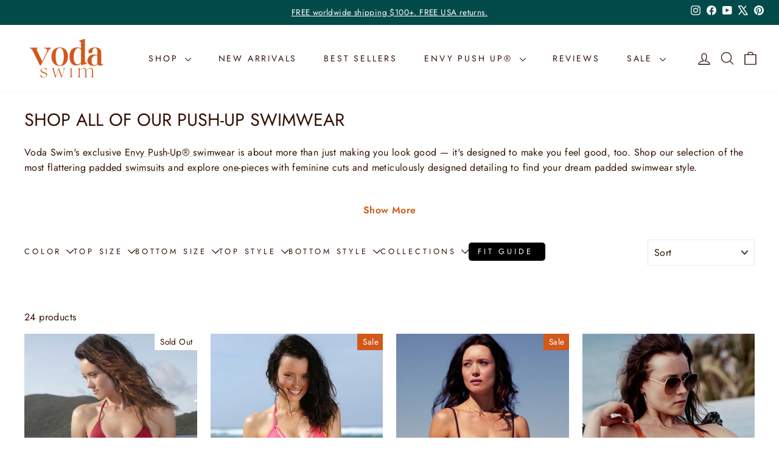

--- FILE ---
content_type: text/html; charset=utf-8
request_url: https://www.vodaswim.com/collections/swim
body_size: 71324
content:
<!doctype html>
<html class="no-js" lang="en" dir="ltr">
<head>
  <meta charset="utf-8">
  <meta http-equiv="X-UA-Compatible" content="IE=edge,chrome=1">
  <meta name="viewport" content="width=device-width,initial-scale=1">
  <meta name="theme-color" content="#034b4a">
  <link rel="canonical" href="https://www.vodaswim.com/collections/swim">
  <link rel="preconnect" href="https://cdn.shopify.com" crossorigin>
  <link rel="preconnect" href="https://fonts.shopifycdn.com" crossorigin>
  <link rel="dns-prefetch" href="https://productreviews.shopifycdn.com">
  <link rel="dns-prefetch" href="https://ajax.googleapis.com">
  <link rel="dns-prefetch" href="https://maps.googleapis.com">
  <link rel="dns-prefetch" href="https://maps.gstatic.com">
<link  rel="stylesheet" href="https://fonts.googleapis.com/css2?family=Ephesis&display=swap"  media="print"  onload="this.media='all'" >
	
<link href="//www.vodaswim.com/cdn/shop/t/58/assets/slick.min.css?v=115868134233572836111765498763" rel="stylesheet" type="text/css" media="all" />
<link href="//www.vodaswim.com/cdn/shop/t/58/assets/custom.css?v=49854951883499077061768250765" rel="stylesheet" type="text/css" media="all" />
<link rel="shortcut icon" href="//www.vodaswim.com/cdn/shop/files/Favicon_c2c8a2ef-a2f8-4b69-9c5f-9258634031ff_32x32.png?v=1675778971" type="image/png" /><title>Explore All Envy Push-Up® Swim Styles | Supportive &amp; Fit Swimsuits
&ndash; Voda Swim
</title>
<meta name="description" content="Shop Envy Push-Up® bikini tops, one-pieces &amp; cover-ups that enhance your bust by 1-2 cup sizes. Get sexy, padded swimwear with lift, shape &amp; incredible support."><meta property="og:site_name" content="Voda Swim">
  <meta property="og:url" content="https://www.vodaswim.com/collections/swim">
  <meta property="og:title" content="Explore All Envy Push-Up® Swim Styles | Supportive &amp; Fit Swimsuits">
  <meta property="og:type" content="website">
  <meta property="og:description" content="Shop Envy Push-Up® bikini tops, one-pieces &amp; cover-ups that enhance your bust by 1-2 cup sizes. Get sexy, padded swimwear with lift, shape &amp; incredible support."><meta property="og:image" content="http://www.vodaswim.com/cdn/shop/files/Voda_Swim_Push_up_swimwear_for_small_busts.jpg?v=1758753184">
    <meta property="og:image:secure_url" content="https://www.vodaswim.com/cdn/shop/files/Voda_Swim_Push_up_swimwear_for_small_busts.jpg?v=1758753184">
    <meta property="og:image:width" content="970">
    <meta property="og:image:height" content="573"><meta name="twitter:site" content="@vodaswim">
  <meta name="twitter:card" content="summary_large_image">
  <meta name="twitter:title" content="Explore All Envy Push-Up® Swim Styles | Supportive &amp; Fit Swimsuits">
  <meta name="twitter:description" content="Shop Envy Push-Up® bikini tops, one-pieces &amp; cover-ups that enhance your bust by 1-2 cup sizes. Get sexy, padded swimwear with lift, shape &amp; incredible support.">
<script async crossorigin fetchpriority="high" src="/cdn/shopifycloud/importmap-polyfill/es-modules-shim.2.4.0.js"></script>
<script type="importmap">
{
  "imports": {
    "element.base-media": "//www.vodaswim.com/cdn/shop/t/58/assets/element.base-media.js?v=61305152781971747521765498640",
    "element.image.parallax": "//www.vodaswim.com/cdn/shop/t/58/assets/element.image.parallax.js?v=59188309605188605141765498641",
    "element.model": "//www.vodaswim.com/cdn/shop/t/58/assets/element.model.js?v=104979259955732717291765498641",
    "element.quantity-selector": "//www.vodaswim.com/cdn/shop/t/58/assets/element.quantity-selector.js?v=68208048201360514121765498642",
    "element.text.rte": "//www.vodaswim.com/cdn/shop/t/58/assets/element.text.rte.js?v=28194737298593644281765498642",
    "element.video": "//www.vodaswim.com/cdn/shop/t/58/assets/element.video.js?v=110560105447302630031765498643",
    "is-land": "//www.vodaswim.com/cdn/shop/t/58/assets/is-land.min.js?v=92343381495565747271765498698",
    "util.misc": "//www.vodaswim.com/cdn/shop/t/58/assets/util.misc.js?v=117964846174238173191765498787",
    "util.product-loader": "//www.vodaswim.com/cdn/shop/t/58/assets/util.product-loader.js?v=71947287259713254281765498787",
    "util.resource-loader": "//www.vodaswim.com/cdn/shop/t/58/assets/util.resource-loader.js?v=81301169148003274841765498788",
    "vendor.in-view": "//www.vodaswim.com/cdn/shop/t/58/assets/vendor.in-view.js?v=126891093837844970591765498789"
  }
}
</script><script type="module" src="//www.vodaswim.com/cdn/shop/t/58/assets/is-land.min.js?v=92343381495565747271765498698"></script>
<style data-shopify>@font-face {
  font-family: Jost;
  font-weight: 400;
  font-style: normal;
  font-display: swap;
  src: url("//www.vodaswim.com/cdn/fonts/jost/jost_n4.d47a1b6347ce4a4c9f437608011273009d91f2b7.woff2") format("woff2"),
       url("//www.vodaswim.com/cdn/fonts/jost/jost_n4.791c46290e672b3f85c3d1c651ef2efa3819eadd.woff") format("woff");
}

  @font-face {
  font-family: Jost;
  font-weight: 400;
  font-style: normal;
  font-display: swap;
  src: url("//www.vodaswim.com/cdn/fonts/jost/jost_n4.d47a1b6347ce4a4c9f437608011273009d91f2b7.woff2") format("woff2"),
       url("//www.vodaswim.com/cdn/fonts/jost/jost_n4.791c46290e672b3f85c3d1c651ef2efa3819eadd.woff") format("woff");
}


  @font-face {
  font-family: Jost;
  font-weight: 600;
  font-style: normal;
  font-display: swap;
  src: url("//www.vodaswim.com/cdn/fonts/jost/jost_n6.ec1178db7a7515114a2d84e3dd680832b7af8b99.woff2") format("woff2"),
       url("//www.vodaswim.com/cdn/fonts/jost/jost_n6.b1178bb6bdd3979fef38e103a3816f6980aeaff9.woff") format("woff");
}

  @font-face {
  font-family: Jost;
  font-weight: 400;
  font-style: italic;
  font-display: swap;
  src: url("//www.vodaswim.com/cdn/fonts/jost/jost_i4.b690098389649750ada222b9763d55796c5283a5.woff2") format("woff2"),
       url("//www.vodaswim.com/cdn/fonts/jost/jost_i4.fd766415a47e50b9e391ae7ec04e2ae25e7e28b0.woff") format("woff");
}

  @font-face {
  font-family: Jost;
  font-weight: 600;
  font-style: italic;
  font-display: swap;
  src: url("//www.vodaswim.com/cdn/fonts/jost/jost_i6.9af7e5f39e3a108c08f24047a4276332d9d7b85e.woff2") format("woff2"),
       url("//www.vodaswim.com/cdn/fonts/jost/jost_i6.2bf310262638f998ed206777ce0b9a3b98b6fe92.woff") format("woff");
}

</style><link href="//www.vodaswim.com/cdn/shop/t/58/assets/theme.css?v=61802822273534298361768253504" rel="stylesheet" type="text/css" media="all" />
<style data-shopify>:root {
    --typeHeaderPrimary: Jost;
    --typeHeaderFallback: sans-serif;
    --typeHeaderSize: 34px;
    --typeHeaderWeight: 400;
    --typeHeaderLineHeight: 1.1;
    --typeHeaderSpacing: 0.0em;

    --typeBasePrimary:Jost;
    --typeBaseFallback:sans-serif;
    --typeBaseSize: 16px;
    --typeBaseWeight: 400;
    --typeBaseSpacing: 0.025em;
    --typeBaseLineHeight: 1.6;
    --typeBaselineHeightMinus01: 1.5;

    --typeCollectionTitle: 18px;

    --iconWeight: 3px;
    --iconLinecaps: round;

    
        --buttonRadius: 3px;
    

    --colorGridOverlayOpacity: 0.12;
    --colorAnnouncement: #034b4a;
    --colorAnnouncementText: #ffffff;

    --colorBody: #ffffff;
    --colorBodyAlpha05: rgba(255, 255, 255, 0.05);
    --colorBodyDim: #f2f2f2;
    --colorBodyLightDim: #fafafa;
    --colorBodyMediumDim: #f5f5f5;


    --colorBorder: #e8e8e1;

    --colorBtnPrimary: #034b4a;
    --colorBtnPrimaryLight: #057c7a;
    --colorBtnPrimaryDim: #023232;
    --colorBtnPrimaryText: #ffffff;

    --colorCartDot: #d74a5d;

    --colorDrawers: #ffffff;
    --colorDrawersDim: #f2f2f2;
    --colorDrawerBorder: #e8e8e1;
    --colorDrawerText: #321004;
    --colorDrawerTextDark: #000000;
    --colorDrawerButton: #321004;
    --colorDrawerButtonText: #ffffff;

    --colorFooter: #ffffff;
    --colorFooterText: #321004;
    --colorFooterTextAlpha01: #321004;

    --colorGridOverlay: #000000;
    --colorGridOverlayOpacity: 0.1;

    --colorHeaderTextAlpha01: rgba(50, 16, 4, 0.1);

    --colorHeroText: #ffffff;

    --colorSmallImageBg: #ffffff;
    --colorLargeImageBg: #0f0f0f;

    --colorImageOverlay: #321004;
    --colorImageOverlayOpacity: 0.1;
    --colorImageOverlayTextShadow: 0.2;

    --colorLink: #321004;

    --colorModalBg: rgba(230, 230, 230, 0.6);

    --colorNav: #ffffff;
    --colorNavText: #321004;

    --colorPrice: #1c1d1d;

    --colorSaleTag: #d2581b;
    --colorSaleTagText: #ffffff;

    --colorTextBody: #321004;
    --colorTextBodyAlpha015: rgba(50, 16, 4, 0.15);
    --colorTextBodyAlpha005: rgba(50, 16, 4, 0.05);
    --colorTextBodyAlpha008: rgba(50, 16, 4, 0.08);
    --colorTextSavings: #d74a5d;

    --urlIcoSelect: url(//www.vodaswim.com/cdn/shop/t/58/assets/ico-select.svg);
    --urlIcoSelectFooter: url(//www.vodaswim.com/cdn/shop/t/58/assets/ico-select-footer.svg);
    --urlIcoSelectWhite: url(//www.vodaswim.com/cdn/shop/t/58/assets/ico-select-white.svg);

    --grid-gutter: 17px;
    --drawer-gutter: 20px;

    --sizeChartMargin: 25px 0;
    --sizeChartIconMargin: 5px;

    --newsletterReminderPadding: 40px;

    /*Shop Pay Installments*/
    --color-body-text: #321004;
    --color-body: #ffffff;
    --color-bg: #ffffff;
    }

    .placeholder-content {
    background-image: linear-gradient(100deg, #ffffff 40%, #f7f7f7 63%, #ffffff 79%);
    }</style><script>
    document.documentElement.className = document.documentElement.className.replace('no-js', 'js');

    window.theme = window.theme || {};
    theme.routes = {
      home: "/",
      cart: "/cart.js",
      cartPage: "/cart",
      cartAdd: "/cart/add.js",
      cartChange: "/cart/change.js",
      search: "/search",
      predictiveSearch: "/search/suggest"
    };
    theme.strings = {
      soldOut: "Sold Out",
      unavailable: "Unavailable",
      inStockLabel: "In stock, ready to ship",
      oneStockLabel: "Low stock - [count] item left",
      otherStockLabel: "Low stock - [count] items left",
      willNotShipUntil: "Ready to ship [date]",
      willBeInStockAfter: "Back in stock [date]",
      waitingForStock: "Backordered, shipping soon",
      savePrice: "Save [saved_amount]",
      cartEmpty: "Your cart is currently empty.",
      cartTermsConfirmation: "You must agree with the terms and conditions of sales to check out",
      searchCollections: "Collections",
      searchPages: "Pages",
      searchArticles: "Articles",
      productFrom: "from ",
      maxQuantity: "You can only have [quantity] of [title] in your cart."
    };
    theme.settings = {
      cartType: "drawer",
      isCustomerTemplate: false,
      moneyFormat: "${{amount}}",
      saveType: "dollar",
      productImageSize: "natural",
      productImageCover: true,
      predictiveSearch: true,
      predictiveSearchType: null,
      predictiveSearchVendor: false,
      predictiveSearchPrice: false,
      quickView: true,
      themeName: 'Impulse',
      themeVersion: "8.1.0"
    };
  </script>
  
  <style>
    .swatch-left,.swatch-right{
    display:none;
    }
    </style>
    
  

  <script>window.performance && window.performance.mark && window.performance.mark('shopify.content_for_header.start');</script><meta name="google-site-verification" content="xho-rWtMTeRIDGkMpqsKRsbnPf5F_YOJmoM6M6bi_MU">
<meta name="google-site-verification" content="xho-rWtMTeRIDGkMpqsKRsbnPf5F_YOJmoM6M6bi_MU">
<meta name="facebook-domain-verification" content="mv587qbnl51yr3z9kfikc62flly6rv">
<meta id="shopify-digital-wallet" name="shopify-digital-wallet" content="/50781192363/digital_wallets/dialog">
<meta name="shopify-checkout-api-token" content="24c990b0b0f7432d9d4a266e6058fdf7">
<meta id="in-context-paypal-metadata" data-shop-id="50781192363" data-venmo-supported="true" data-environment="production" data-locale="en_US" data-paypal-v4="true" data-currency="USD">
<link rel="alternate" type="application/atom+xml" title="Feed" href="/collections/swim.atom" />
<link rel="alternate" type="application/json+oembed" href="https://www.vodaswim.com/collections/swim.oembed">
<script async="async" src="/checkouts/internal/preloads.js?locale=en-US"></script>
<link rel="preconnect" href="https://shop.app" crossorigin="anonymous">
<script async="async" src="https://shop.app/checkouts/internal/preloads.js?locale=en-US&shop_id=50781192363" crossorigin="anonymous"></script>
<script id="apple-pay-shop-capabilities" type="application/json">{"shopId":50781192363,"countryCode":"US","currencyCode":"USD","merchantCapabilities":["supports3DS"],"merchantId":"gid:\/\/shopify\/Shop\/50781192363","merchantName":"Voda Swim","requiredBillingContactFields":["postalAddress","email"],"requiredShippingContactFields":["postalAddress","email"],"shippingType":"shipping","supportedNetworks":["visa","masterCard","amex","discover","elo","jcb"],"total":{"type":"pending","label":"Voda Swim","amount":"1.00"},"shopifyPaymentsEnabled":true,"supportsSubscriptions":true}</script>
<script id="shopify-features" type="application/json">{"accessToken":"24c990b0b0f7432d9d4a266e6058fdf7","betas":["rich-media-storefront-analytics"],"domain":"www.vodaswim.com","predictiveSearch":true,"shopId":50781192363,"locale":"en"}</script>
<script>var Shopify = Shopify || {};
Shopify.shop = "voda-swim.myshopify.com";
Shopify.locale = "en";
Shopify.currency = {"active":"USD","rate":"1.0"};
Shopify.country = "US";
Shopify.theme = {"name":"Voda Swim | New PDP | 11-13-25 | Okendo \u0026 Products","id":150711992491,"schema_name":"Impulse","schema_version":"8.1.0","theme_store_id":857,"role":"main"};
Shopify.theme.handle = "null";
Shopify.theme.style = {"id":null,"handle":null};
Shopify.cdnHost = "www.vodaswim.com/cdn";
Shopify.routes = Shopify.routes || {};
Shopify.routes.root = "/";</script>
<script type="module">!function(o){(o.Shopify=o.Shopify||{}).modules=!0}(window);</script>
<script>!function(o){function n(){var o=[];function n(){o.push(Array.prototype.slice.apply(arguments))}return n.q=o,n}var t=o.Shopify=o.Shopify||{};t.loadFeatures=n(),t.autoloadFeatures=n()}(window);</script>
<script>
  window.ShopifyPay = window.ShopifyPay || {};
  window.ShopifyPay.apiHost = "shop.app\/pay";
  window.ShopifyPay.redirectState = null;
</script>
<script id="shop-js-analytics" type="application/json">{"pageType":"collection"}</script>
<script defer="defer" async type="module" src="//www.vodaswim.com/cdn/shopifycloud/shop-js/modules/v2/client.init-shop-cart-sync_C5BV16lS.en.esm.js"></script>
<script defer="defer" async type="module" src="//www.vodaswim.com/cdn/shopifycloud/shop-js/modules/v2/chunk.common_CygWptCX.esm.js"></script>
<script type="module">
  await import("//www.vodaswim.com/cdn/shopifycloud/shop-js/modules/v2/client.init-shop-cart-sync_C5BV16lS.en.esm.js");
await import("//www.vodaswim.com/cdn/shopifycloud/shop-js/modules/v2/chunk.common_CygWptCX.esm.js");

  window.Shopify.SignInWithShop?.initShopCartSync?.({"fedCMEnabled":true,"windoidEnabled":true});

</script>
<script>
  window.Shopify = window.Shopify || {};
  if (!window.Shopify.featureAssets) window.Shopify.featureAssets = {};
  window.Shopify.featureAssets['shop-js'] = {"shop-cart-sync":["modules/v2/client.shop-cart-sync_ZFArdW7E.en.esm.js","modules/v2/chunk.common_CygWptCX.esm.js"],"init-fed-cm":["modules/v2/client.init-fed-cm_CmiC4vf6.en.esm.js","modules/v2/chunk.common_CygWptCX.esm.js"],"shop-button":["modules/v2/client.shop-button_tlx5R9nI.en.esm.js","modules/v2/chunk.common_CygWptCX.esm.js"],"shop-cash-offers":["modules/v2/client.shop-cash-offers_DOA2yAJr.en.esm.js","modules/v2/chunk.common_CygWptCX.esm.js","modules/v2/chunk.modal_D71HUcav.esm.js"],"init-windoid":["modules/v2/client.init-windoid_sURxWdc1.en.esm.js","modules/v2/chunk.common_CygWptCX.esm.js"],"shop-toast-manager":["modules/v2/client.shop-toast-manager_ClPi3nE9.en.esm.js","modules/v2/chunk.common_CygWptCX.esm.js"],"init-shop-email-lookup-coordinator":["modules/v2/client.init-shop-email-lookup-coordinator_B8hsDcYM.en.esm.js","modules/v2/chunk.common_CygWptCX.esm.js"],"init-shop-cart-sync":["modules/v2/client.init-shop-cart-sync_C5BV16lS.en.esm.js","modules/v2/chunk.common_CygWptCX.esm.js"],"avatar":["modules/v2/client.avatar_BTnouDA3.en.esm.js"],"pay-button":["modules/v2/client.pay-button_FdsNuTd3.en.esm.js","modules/v2/chunk.common_CygWptCX.esm.js"],"init-customer-accounts":["modules/v2/client.init-customer-accounts_DxDtT_ad.en.esm.js","modules/v2/client.shop-login-button_C5VAVYt1.en.esm.js","modules/v2/chunk.common_CygWptCX.esm.js","modules/v2/chunk.modal_D71HUcav.esm.js"],"init-shop-for-new-customer-accounts":["modules/v2/client.init-shop-for-new-customer-accounts_ChsxoAhi.en.esm.js","modules/v2/client.shop-login-button_C5VAVYt1.en.esm.js","modules/v2/chunk.common_CygWptCX.esm.js","modules/v2/chunk.modal_D71HUcav.esm.js"],"shop-login-button":["modules/v2/client.shop-login-button_C5VAVYt1.en.esm.js","modules/v2/chunk.common_CygWptCX.esm.js","modules/v2/chunk.modal_D71HUcav.esm.js"],"init-customer-accounts-sign-up":["modules/v2/client.init-customer-accounts-sign-up_CPSyQ0Tj.en.esm.js","modules/v2/client.shop-login-button_C5VAVYt1.en.esm.js","modules/v2/chunk.common_CygWptCX.esm.js","modules/v2/chunk.modal_D71HUcav.esm.js"],"shop-follow-button":["modules/v2/client.shop-follow-button_Cva4Ekp9.en.esm.js","modules/v2/chunk.common_CygWptCX.esm.js","modules/v2/chunk.modal_D71HUcav.esm.js"],"checkout-modal":["modules/v2/client.checkout-modal_BPM8l0SH.en.esm.js","modules/v2/chunk.common_CygWptCX.esm.js","modules/v2/chunk.modal_D71HUcav.esm.js"],"lead-capture":["modules/v2/client.lead-capture_Bi8yE_yS.en.esm.js","modules/v2/chunk.common_CygWptCX.esm.js","modules/v2/chunk.modal_D71HUcav.esm.js"],"shop-login":["modules/v2/client.shop-login_D6lNrXab.en.esm.js","modules/v2/chunk.common_CygWptCX.esm.js","modules/v2/chunk.modal_D71HUcav.esm.js"],"payment-terms":["modules/v2/client.payment-terms_CZxnsJam.en.esm.js","modules/v2/chunk.common_CygWptCX.esm.js","modules/v2/chunk.modal_D71HUcav.esm.js"]};
</script>
<script>(function() {
  var isLoaded = false;
  function asyncLoad() {
    if (isLoaded) return;
    isLoaded = true;
    var urls = ["https:\/\/myfaqprime.appspot.com\/bot\/bot-primelite.js?shop=voda-swim.myshopify.com","\/\/cdn.shopify.com\/proxy\/eb73b902a13816def13adeb6a7fcdbddc093032c572d7b0e7125e35d2fe77afd\/api.goaffpro.com\/loader.js?shop=voda-swim.myshopify.com\u0026sp-cache-control=cHVibGljLCBtYXgtYWdlPTkwMA","\/\/staticw2.yotpo.com\/TTo0RNQNALKS2INb7YeRq5KsiWUqD5wjy4m73WL0\/widget.js?shop=voda-swim.myshopify.com","https:\/\/unpkg.com\/@happyreturns\/happyreturns-script-tag?shop=voda-swim.myshopify.com","https:\/\/tools.luckyorange.com\/core\/lo.js?site-id=c928eb6c\u0026shop=voda-swim.myshopify.com"];
    for (var i = 0; i < urls.length; i++) {
      var s = document.createElement('script');
      s.type = 'text/javascript';
      s.async = true;
      s.src = urls[i];
      var x = document.getElementsByTagName('script')[0];
      x.parentNode.insertBefore(s, x);
    }
  };
  if(window.attachEvent) {
    window.attachEvent('onload', asyncLoad);
  } else {
    window.addEventListener('load', asyncLoad, false);
  }
})();</script>
<script id="__st">var __st={"a":50781192363,"offset":-28800,"reqid":"9654a109-bb72-445c-8846-677ab31b9b88-1768756024","pageurl":"www.vodaswim.com\/collections\/swim","u":"b3259d7bb010","p":"collection","rtyp":"collection","rid":233171943595};</script>
<script>window.ShopifyPaypalV4VisibilityTracking = true;</script>
<script id="captcha-bootstrap">!function(){'use strict';const t='contact',e='account',n='new_comment',o=[[t,t],['blogs',n],['comments',n],[t,'customer']],c=[[e,'customer_login'],[e,'guest_login'],[e,'recover_customer_password'],[e,'create_customer']],r=t=>t.map((([t,e])=>`form[action*='/${t}']:not([data-nocaptcha='true']) input[name='form_type'][value='${e}']`)).join(','),a=t=>()=>t?[...document.querySelectorAll(t)].map((t=>t.form)):[];function s(){const t=[...o],e=r(t);return a(e)}const i='password',u='form_key',d=['recaptcha-v3-token','g-recaptcha-response','h-captcha-response',i],f=()=>{try{return window.sessionStorage}catch{return}},m='__shopify_v',_=t=>t.elements[u];function p(t,e,n=!1){try{const o=window.sessionStorage,c=JSON.parse(o.getItem(e)),{data:r}=function(t){const{data:e,action:n}=t;return t[m]||n?{data:e,action:n}:{data:t,action:n}}(c);for(const[e,n]of Object.entries(r))t.elements[e]&&(t.elements[e].value=n);n&&o.removeItem(e)}catch(o){console.error('form repopulation failed',{error:o})}}const l='form_type',E='cptcha';function T(t){t.dataset[E]=!0}const w=window,h=w.document,L='Shopify',v='ce_forms',y='captcha';let A=!1;((t,e)=>{const n=(g='f06e6c50-85a8-45c8-87d0-21a2b65856fe',I='https://cdn.shopify.com/shopifycloud/storefront-forms-hcaptcha/ce_storefront_forms_captcha_hcaptcha.v1.5.2.iife.js',D={infoText:'Protected by hCaptcha',privacyText:'Privacy',termsText:'Terms'},(t,e,n)=>{const o=w[L][v],c=o.bindForm;if(c)return c(t,g,e,D).then(n);var r;o.q.push([[t,g,e,D],n]),r=I,A||(h.body.append(Object.assign(h.createElement('script'),{id:'captcha-provider',async:!0,src:r})),A=!0)});var g,I,D;w[L]=w[L]||{},w[L][v]=w[L][v]||{},w[L][v].q=[],w[L][y]=w[L][y]||{},w[L][y].protect=function(t,e){n(t,void 0,e),T(t)},Object.freeze(w[L][y]),function(t,e,n,w,h,L){const[v,y,A,g]=function(t,e,n){const i=e?o:[],u=t?c:[],d=[...i,...u],f=r(d),m=r(i),_=r(d.filter((([t,e])=>n.includes(e))));return[a(f),a(m),a(_),s()]}(w,h,L),I=t=>{const e=t.target;return e instanceof HTMLFormElement?e:e&&e.form},D=t=>v().includes(t);t.addEventListener('submit',(t=>{const e=I(t);if(!e)return;const n=D(e)&&!e.dataset.hcaptchaBound&&!e.dataset.recaptchaBound,o=_(e),c=g().includes(e)&&(!o||!o.value);(n||c)&&t.preventDefault(),c&&!n&&(function(t){try{if(!f())return;!function(t){const e=f();if(!e)return;const n=_(t);if(!n)return;const o=n.value;o&&e.removeItem(o)}(t);const e=Array.from(Array(32),(()=>Math.random().toString(36)[2])).join('');!function(t,e){_(t)||t.append(Object.assign(document.createElement('input'),{type:'hidden',name:u})),t.elements[u].value=e}(t,e),function(t,e){const n=f();if(!n)return;const o=[...t.querySelectorAll(`input[type='${i}']`)].map((({name:t})=>t)),c=[...d,...o],r={};for(const[a,s]of new FormData(t).entries())c.includes(a)||(r[a]=s);n.setItem(e,JSON.stringify({[m]:1,action:t.action,data:r}))}(t,e)}catch(e){console.error('failed to persist form',e)}}(e),e.submit())}));const S=(t,e)=>{t&&!t.dataset[E]&&(n(t,e.some((e=>e===t))),T(t))};for(const o of['focusin','change'])t.addEventListener(o,(t=>{const e=I(t);D(e)&&S(e,y())}));const B=e.get('form_key'),M=e.get(l),P=B&&M;t.addEventListener('DOMContentLoaded',(()=>{const t=y();if(P)for(const e of t)e.elements[l].value===M&&p(e,B);[...new Set([...A(),...v().filter((t=>'true'===t.dataset.shopifyCaptcha))])].forEach((e=>S(e,t)))}))}(h,new URLSearchParams(w.location.search),n,t,e,['guest_login'])})(!0,!0)}();</script>
<script integrity="sha256-4kQ18oKyAcykRKYeNunJcIwy7WH5gtpwJnB7kiuLZ1E=" data-source-attribution="shopify.loadfeatures" defer="defer" src="//www.vodaswim.com/cdn/shopifycloud/storefront/assets/storefront/load_feature-a0a9edcb.js" crossorigin="anonymous"></script>
<script crossorigin="anonymous" defer="defer" src="//www.vodaswim.com/cdn/shopifycloud/storefront/assets/shopify_pay/storefront-65b4c6d7.js?v=20250812"></script>
<script data-source-attribution="shopify.dynamic_checkout.dynamic.init">var Shopify=Shopify||{};Shopify.PaymentButton=Shopify.PaymentButton||{isStorefrontPortableWallets:!0,init:function(){window.Shopify.PaymentButton.init=function(){};var t=document.createElement("script");t.src="https://www.vodaswim.com/cdn/shopifycloud/portable-wallets/latest/portable-wallets.en.js",t.type="module",document.head.appendChild(t)}};
</script>
<script data-source-attribution="shopify.dynamic_checkout.buyer_consent">
  function portableWalletsHideBuyerConsent(e){var t=document.getElementById("shopify-buyer-consent"),n=document.getElementById("shopify-subscription-policy-button");t&&n&&(t.classList.add("hidden"),t.setAttribute("aria-hidden","true"),n.removeEventListener("click",e))}function portableWalletsShowBuyerConsent(e){var t=document.getElementById("shopify-buyer-consent"),n=document.getElementById("shopify-subscription-policy-button");t&&n&&(t.classList.remove("hidden"),t.removeAttribute("aria-hidden"),n.addEventListener("click",e))}window.Shopify?.PaymentButton&&(window.Shopify.PaymentButton.hideBuyerConsent=portableWalletsHideBuyerConsent,window.Shopify.PaymentButton.showBuyerConsent=portableWalletsShowBuyerConsent);
</script>
<script data-source-attribution="shopify.dynamic_checkout.cart.bootstrap">document.addEventListener("DOMContentLoaded",(function(){function t(){return document.querySelector("shopify-accelerated-checkout-cart, shopify-accelerated-checkout")}if(t())Shopify.PaymentButton.init();else{new MutationObserver((function(e,n){t()&&(Shopify.PaymentButton.init(),n.disconnect())})).observe(document.body,{childList:!0,subtree:!0})}}));
</script>
<link id="shopify-accelerated-checkout-styles" rel="stylesheet" media="screen" href="https://www.vodaswim.com/cdn/shopifycloud/portable-wallets/latest/accelerated-checkout-backwards-compat.css" crossorigin="anonymous">
<style id="shopify-accelerated-checkout-cart">
        #shopify-buyer-consent {
  margin-top: 1em;
  display: inline-block;
  width: 100%;
}

#shopify-buyer-consent.hidden {
  display: none;
}

#shopify-subscription-policy-button {
  background: none;
  border: none;
  padding: 0;
  text-decoration: underline;
  font-size: inherit;
  cursor: pointer;
}

#shopify-subscription-policy-button::before {
  box-shadow: none;
}

      </style>

<script>window.performance && window.performance.mark && window.performance.mark('shopify.content_for_header.end');</script>

  <style data-shopify>
    :root {
      /* Root Variables */
      /* ========================= */
      --root-color-primary: #321004;
      --color-primary: #321004;
      --root-color-secondary: #ffffff;
      --color-secondary: #ffffff;
      --color-sale-tag: #d2581b;
      --color-sale-tag-text: #ffffff;
      --layout-section-padding-block: 3rem;
      --layout-section-padding-inline--md: 40px;
      --layout-section-max-inline-size: 1420px; 
      --max-width:1400px;


      /* Text */
      /* ========================= */
      
      /* Body Font Styles */
      --element-text-font-family--body: Jost;
      --element-text-font-family-fallback--body: sans-serif;
      --element-text-font-weight--body: 400;
      --element-text-letter-spacing--body: 0.025em;
      --element-text-text-transform--body: none;

      /* Body Font Sizes */
      --element-text-font-size--body: initial;
      --element-text-font-size--body-xs: 12px;
      --element-text-font-size--body-sm: 14px;
      --element-text-font-size--body-md: 16px;
      --element-text-font-size--body-lg: 18px;
      
      /* Body Line Heights */
      --element-text-line-height--body: 1.6;

      /* Heading Font Styles */
      --element-text-font-family--heading: Jost;
      --element-text-font-family-fallback--heading: sans-serif;
      --element-text-font-weight--heading: 400;
      --element-text-letter-spacing--heading: 0.0em;
      
      
      --element-text-text-transform--heading: uppercase;
       
      
      
      /* Heading Font Sizes */
      --element-text-font-size--heading-2xl: 50px;
      --element-text-font-size--heading-xl: 34px;
      --element-text-font-size--heading-lg: 28px;
      --element-text-font-size--heading-md: 26px;
      --element-text-font-size--heading-sm: 20px;
      --element-text-font-size--heading-xs: 18px;
      
      /* Heading Line Heights */
      --element-text-line-height--heading: 1.1;

      /* Buttons */
      /* ========================= */
      
          --element-button-radius: 3px;
      

      --element-button-padding-block: 12px;
      --element-button-text-transform: uppercase;
      --element-button-font-weight: 800;
      --element-button-font-size: max(calc(var(--typeBaseSize) - 4px), 13px);
      --element-button-letter-spacing: .3em;

      /* Base Color Variables */
      --element-button-color-primary: #034b4a;
      --element-button-color-secondary: #ffffff;
      --element-button-shade-border: 100%;

      /* Hover State Variables */
      --element-button-shade-background--hover: 0%;
      --element-button-shade-border--hover: 100%;

      /* Focus State Variables */
      --element-button-color-focus: var(--color-focus);

      /* Inputs */
      /* ========================= */
      
          --element-icon-radius: 3px;
      

      --element-input-font-size: var(--element-text-font-size--body-sm);
      --element-input-box-shadow-shade: 100%;

      /* Hover State Variables */
      --element-input-background-shade--hover: 0%;
      --element-input-box-shadow-spread-radius--hover: 1px;
    }

    @media only screen and (max-width: 768px) {
      :root {
        --element-button-font-size: max(calc(var(--typeBaseSize) - 5px), 11px);
      }
    }

    .element-radio {
        &:has(input[type='radio']:checked) {
          --element-button-color: var(--element-button-color-secondary);
        }
    }

    /* ATC Button Overrides */
    /* ========================= */

    .element-button[type="submit"],
    .element-button[type="submit"] .element-text,
    .element-button--shopify-payment-wrapper button {
      --element-button-padding-block: 13px;
      --element-button-padding-inline: 20px;
      --element-button-line-height: 1.42;
      --_font-size--body-md: var(--element-button-font-size);

      line-height: 1.42 !important;
    }

    /* When dynamic checkout is enabled */
    product-form:has(.element-button--shopify-payment-wrapper) {
      --element-button-color: #321004;

      .element-button[type="submit"],
      .element-button--shopify-payment-wrapper button {
        min-height: 50px !important;
      }

      .shopify-payment-button {
        margin: 0;
      }
    }

    /* Hover animation for non-angled buttons */
    body:not([data-button_style='angled']) .element-button[type="submit"] {
      position: relative;
      overflow: hidden;

      &:after {
        content: '';
        position: absolute;
        top: 0;
        left: 150%;
        width: 200%;
        height: 100%;
        transform: skewX(-20deg);
        background-image: linear-gradient(to right,transparent, rgba(255,255,255,.25),transparent);
      }

      &:hover:after {
        animation: shine 0.75s cubic-bezier(0.01, 0.56, 1, 1);
      }
    }

    /* ANGLED STYLE - ATC Button Overrides */
    /* ========================= */
    
    [data-button_style='angled'] {
      --element-button-shade-background--active: var(--element-button-shade-background);
      --element-button-shade-border--active: var(--element-button-shade-border);

      .element-button[type="submit"] {
        --_box-shadow: none;

        position: relative;
        max-width: 94%;
        border-top: 1px solid #034b4a;
        border-bottom: 1px solid #034b4a;
        
        &:before,
        &:after {
          content: '';
          position: absolute;
          display: block;
          top: -1px;
          bottom: -1px;
          width: 20px;
          transform: skewX(-12deg);
          background-color: #034b4a;
        }
        
        &:before {
          left: -6px;
        }
        
        &:after {
          right: -6px;
        }
      }

      /* When dynamic checkout is enabled */
      product-form:has(.element-button--shopify-payment-wrapper) {
        .element-button[type="submit"]:before,
        .element-button[type="submit"]:after {
          background-color: color-mix(in srgb,var(--_color-text) var(--_shade-background),var(--_color-background));
          border-top: 1px solid #034b4a;
          border-bottom: 1px solid #034b4a;
        }

        .element-button[type="submit"]:before {
          border-left: 1px solid #034b4a;
        }
        
        .element-button[type="submit"]:after {
          border-right: 1px solid #034b4a;
        }
      }

      .element-button--shopify-payment-wrapper {
        --_color-background: #034b4a;

        button:hover,
        button:before,
        button:after {
          background-color: color-mix(in srgb,var(--_color-text) var(--_shade-background),var(--_color-background)) !important;
        }

        button:not(button:focus-visible) {
          box-shadow: none !important;
        }
      }
    }
  </style>

  <script src="//www.vodaswim.com/cdn/shop/t/58/assets/vendor-scripts-v11.js" defer="defer"></script><script src="//www.vodaswim.com/cdn/shop/t/58/assets/theme.js?v=65682147749021657331765498782" defer="defer"></script>
<script src="//www.vodaswim.com/cdn/shop/t/58/assets/jquery.js?v=115860211936397945481765498699"></script>
<script src="//www.vodaswim.com/cdn/shop/t/58/assets/slick.js?v=130401552433989531421765498763" ></script>
  <!-- Google Tag Manager -->
    <script>(function(w,d,s,l,i){w[l]=w[l]||[];w[l].push({'gtm.start':
    new Date().getTime(),event:'gtm.js'});var f=d.getElementsByTagName(s)[0],
    j=d.createElement(s),dl=l!='dataLayer'?'&l='+l:'';j.async=true;j.src=
    'https://www.googletagmanager.com/gtm.js?id='+i+dl;f.parentNode.insertBefore(j,f);
    })(window,document,'script','dataLayer','GTM-KFWLHZ4');</script>
    <!-- End Google Tag Manager -->
    	<!-- add heat mapping to site -->
  	
  <script type="text/javascript">
    (function(c,l,a,r,i,t,y){
        c[a]=c[a]||function(){(c[a].q=c[a].q||[]).push(arguments)};
        t=l.createElement(r);t.async=1;t.src="https://www.clarity.ms/tag/"+i;
        y=l.getElementsByTagName(r)[0];y.parentNode.insertBefore(t,y);
    })(window, document, "clarity", "script", "tk0qdknh6d");
  </script>
<!-- BEGIN app block: shopify://apps/microsoft-clarity/blocks/brandAgents_js/31c3d126-8116-4b4a-8ba1-baeda7c4aeea -->





<!-- END app block --><!-- BEGIN app block: shopify://apps/microsoft-clarity/blocks/clarity_js/31c3d126-8116-4b4a-8ba1-baeda7c4aeea -->
<script type="text/javascript">
  (function (c, l, a, r, i, t, y) {
    c[a] = c[a] || function () { (c[a].q = c[a].q || []).push(arguments); };
    t = l.createElement(r); t.async = 1; t.src = "https://www.clarity.ms/tag/" + i + "?ref=shopify";
    y = l.getElementsByTagName(r)[0]; y.parentNode.insertBefore(t, y);

    c.Shopify.loadFeatures([{ name: "consent-tracking-api", version: "0.1" }], error => {
      if (error) {
        console.error("Error loading Shopify features:", error);
        return;
      }

      c[a]('consentv2', {
        ad_Storage: c.Shopify.customerPrivacy.marketingAllowed() ? "granted" : "denied",
        analytics_Storage: c.Shopify.customerPrivacy.analyticsProcessingAllowed() ? "granted" : "denied",
      });
    });

    l.addEventListener("visitorConsentCollected", function (e) {
      c[a]('consentv2', {
        ad_Storage: e.detail.marketingAllowed ? "granted" : "denied",
        analytics_Storage: e.detail.analyticsAllowed ? "granted" : "denied",
      });
    });
  })(window, document, "clarity", "script", "81rzx713bx");
</script>



<!-- END app block --><!-- BEGIN app block: shopify://apps/yotpo-product-reviews/blocks/reviews_tab/eb7dfd7d-db44-4334-bc49-c893b51b36cf -->



<!-- END app block --><!-- BEGIN app block: shopify://apps/yotpo-product-reviews/blocks/settings/eb7dfd7d-db44-4334-bc49-c893b51b36cf -->


<script type="text/javascript">
  (function e(){var e=document.createElement("script");
  e.type="text/javascript",e.async=true,
  e.src="//staticw2.yotpo.com//widget.js?lang=en";
  var t=document.getElementsByTagName("script")[0];
  t.parentNode.insertBefore(e,t)})();
</script>



  
<!-- END app block --><!-- BEGIN app block: shopify://apps/okendo/blocks/theme-settings/bb689e69-ea70-4661-8fb7-ad24a2e23c29 --><!-- BEGIN app snippet: header-metafields -->




    <script id="okeReferralSettings" type="application/json">{"subscriberId":"98617851-56f2-4ae4-a009-7c866b495a5a","matchCustomerLocale":false,"localeAndVariant":{"code":"en"},"referralSettings":{"referralsDisabled":false,"rewardSet":{"sender":{"type":"coupon","description":"$20 off your next order with a minimum purchase of $100","value":20,"valueType":"fixed_amount"},"recipient":{"type":"coupon","description":"$20 off your next order with a minimum purchase of $100","value":20,"valueType":"fixed_amount"}},"terms":{"enabled":false},"textContentSet":{"recipient":{"titleText":"Enter your email to receive your coupon"},"sender":{"titleText":"GIVE $20 >>> GET $20","bodyText":"Refer a friend, and each of you get $20 to shop at Voda Swim (minimum purchase of $100)."}},"showMarketingOptIn":true,"socialShare":{"options":{"sms":true,"twitter":true,"whatsApp":true,"facebookMessenger":true,"facebook":true},"defaultText":"I love Voda Swim! Use this link to get $20 off your order (minimum purchase of $100).","displayType":"monochrome","style":{"fillColor":"#D2581B","backgroundColor":"#F4F4F6"}},"style":{"button":{"hoverBackgroundColor":"#034B4A","backgroundColor":"#d2581b","hoverTextColor":"#FFFFFF","textColor":"#FFFFFF"},"hideOkendoBranding":true,"headerImage":{"width":350,"url":"https://dov7r31oq5dkj.cloudfront.net/98617851-56f2-4ae4-a009-7c866b495a5a/0c637a68-6d79-4902-bb0c-b01e9efe8076","headerStyle":"banner","height":263},"bubble":{"textColor":"#FFFFFF","backgroundColor":"#d2581b"},"text":{"primaryColor":"#000000","fontFamily":"Abril FatFace","secondaryColor":"#000000"},"removeBorderRadius":true,"textField":{"border":{"color":"#E5E5EB","focusColor":"#d2581b","focusShadowColor":"#D2581B"}}}}}</script><script type="text/javascript" defer="" src="https://d3hw6dc1ow8pp2.cloudfront.net/referrals/js/referrals-api.js"></script>







    <style data-oke-reviews-version="0.82.1" type="text/css" data-href="https://d3hw6dc1ow8pp2.cloudfront.net/reviews-widget-plus/css/okendo-reviews-styles.9d163ae1.css"></style><style data-oke-reviews-version="0.82.1" type="text/css" data-href="https://d3hw6dc1ow8pp2.cloudfront.net/reviews-widget-plus/css/modules/okendo-star-rating.4cb378a8.css"></style><style data-oke-reviews-version="0.82.1" type="text/css" data-href="https://d3hw6dc1ow8pp2.cloudfront.net/reviews-widget-plus/css/modules/okendo-reviews-summary.a0c9d7d6.css"></style><style type="text/css">.okeReviews[data-oke-container],div.okeReviews{font-size:14px;font-size:var(--oke-text-regular);font-weight:400;font-family:var(--oke-text-fontFamily);line-height:1.6}.okeReviews[data-oke-container] *,.okeReviews[data-oke-container] :after,.okeReviews[data-oke-container] :before,div.okeReviews *,div.okeReviews :after,div.okeReviews :before{box-sizing:border-box}.okeReviews[data-oke-container] h1,.okeReviews[data-oke-container] h2,.okeReviews[data-oke-container] h3,.okeReviews[data-oke-container] h4,.okeReviews[data-oke-container] h5,.okeReviews[data-oke-container] h6,div.okeReviews h1,div.okeReviews h2,div.okeReviews h3,div.okeReviews h4,div.okeReviews h5,div.okeReviews h6{font-size:1em;font-weight:400;line-height:1.4;margin:0}.okeReviews[data-oke-container] ul,div.okeReviews ul{padding:0;margin:0}.okeReviews[data-oke-container] li,div.okeReviews li{list-style-type:none;padding:0}.okeReviews[data-oke-container] p,div.okeReviews p{line-height:1.8;margin:0 0 4px}.okeReviews[data-oke-container] p:last-child,div.okeReviews p:last-child{margin-bottom:0}.okeReviews[data-oke-container] a,div.okeReviews a{text-decoration:none;color:inherit}.okeReviews[data-oke-container] button,div.okeReviews button{border-radius:0;border:0;box-shadow:none;margin:0;width:auto;min-width:auto;padding:0;background-color:transparent;min-height:auto}.okeReviews[data-oke-container] button,.okeReviews[data-oke-container] input,.okeReviews[data-oke-container] select,.okeReviews[data-oke-container] textarea,div.okeReviews button,div.okeReviews input,div.okeReviews select,div.okeReviews textarea{font-family:inherit;font-size:1em}.okeReviews[data-oke-container] label,.okeReviews[data-oke-container] select,div.okeReviews label,div.okeReviews select{display:inline}.okeReviews[data-oke-container] select,div.okeReviews select{width:auto}.okeReviews[data-oke-container] article,.okeReviews[data-oke-container] aside,div.okeReviews article,div.okeReviews aside{margin:0}.okeReviews[data-oke-container] table,div.okeReviews table{background:transparent;border:0;border-collapse:collapse;border-spacing:0;font-family:inherit;font-size:1em;table-layout:auto}.okeReviews[data-oke-container] table td,.okeReviews[data-oke-container] table th,.okeReviews[data-oke-container] table tr,div.okeReviews table td,div.okeReviews table th,div.okeReviews table tr{border:0;font-family:inherit;font-size:1em}.okeReviews[data-oke-container] table td,.okeReviews[data-oke-container] table th,div.okeReviews table td,div.okeReviews table th{background:transparent;font-weight:400;letter-spacing:normal;padding:0;text-align:left;text-transform:none;vertical-align:middle}.okeReviews[data-oke-container] table tr:hover td,.okeReviews[data-oke-container] table tr:hover th,div.okeReviews table tr:hover td,div.okeReviews table tr:hover th{background:transparent}.okeReviews[data-oke-container] fieldset,div.okeReviews fieldset{border:0;padding:0;margin:0;min-width:0}.okeReviews[data-oke-container] img,.okeReviews[data-oke-container] svg,div.okeReviews img,div.okeReviews svg{max-width:none}.okeReviews[data-oke-container] div:empty,div.okeReviews div:empty{display:block}.okeReviews[data-oke-container] .oke-icon:before,div.okeReviews .oke-icon:before{font-family:oke-widget-icons!important;font-style:normal;font-weight:400;font-variant:normal;text-transform:none;line-height:1;-webkit-font-smoothing:antialiased;-moz-osx-font-smoothing:grayscale;color:inherit}.okeReviews[data-oke-container] .oke-icon--select-arrow:before,div.okeReviews .oke-icon--select-arrow:before{content:""}.okeReviews[data-oke-container] .oke-icon--loading:before,div.okeReviews .oke-icon--loading:before{content:""}.okeReviews[data-oke-container] .oke-icon--pencil:before,div.okeReviews .oke-icon--pencil:before{content:""}.okeReviews[data-oke-container] .oke-icon--filter:before,div.okeReviews .oke-icon--filter:before{content:""}.okeReviews[data-oke-container] .oke-icon--play:before,div.okeReviews .oke-icon--play:before{content:""}.okeReviews[data-oke-container] .oke-icon--tick-circle:before,div.okeReviews .oke-icon--tick-circle:before{content:""}.okeReviews[data-oke-container] .oke-icon--chevron-left:before,div.okeReviews .oke-icon--chevron-left:before{content:""}.okeReviews[data-oke-container] .oke-icon--chevron-right:before,div.okeReviews .oke-icon--chevron-right:before{content:""}.okeReviews[data-oke-container] .oke-icon--thumbs-down:before,div.okeReviews .oke-icon--thumbs-down:before{content:""}.okeReviews[data-oke-container] .oke-icon--thumbs-up:before,div.okeReviews .oke-icon--thumbs-up:before{content:""}.okeReviews[data-oke-container] .oke-icon--close:before,div.okeReviews .oke-icon--close:before{content:""}.okeReviews[data-oke-container] .oke-icon--chevron-up:before,div.okeReviews .oke-icon--chevron-up:before{content:""}.okeReviews[data-oke-container] .oke-icon--chevron-down:before,div.okeReviews .oke-icon--chevron-down:before{content:""}.okeReviews[data-oke-container] .oke-icon--star:before,div.okeReviews .oke-icon--star:before{content:""}.okeReviews[data-oke-container] .oke-icon--magnifying-glass:before,div.okeReviews .oke-icon--magnifying-glass:before{content:""}@font-face{font-family:oke-widget-icons;src:url(https://d3hw6dc1ow8pp2.cloudfront.net/reviews-widget-plus/fonts/oke-widget-icons.ttf) format("truetype"),url(https://d3hw6dc1ow8pp2.cloudfront.net/reviews-widget-plus/fonts/oke-widget-icons.woff) format("woff"),url(https://d3hw6dc1ow8pp2.cloudfront.net/reviews-widget-plus/img/oke-widget-icons.bc0d6b0a.svg) format("svg");font-weight:400;font-style:normal;font-display:block}.okeReviews[data-oke-container] .oke-button,div.okeReviews .oke-button{display:inline-block;border-style:solid;border-color:var(--oke-button-borderColor);border-width:var(--oke-button-borderWidth);background-color:var(--oke-button-backgroundColor);line-height:1;padding:12px 24px;margin:0;border-radius:var(--oke-button-borderRadius);color:var(--oke-button-textColor);text-align:center;position:relative;font-weight:var(--oke-button-fontWeight);font-size:var(--oke-button-fontSize);font-family:var(--oke-button-fontFamily);outline:0}.okeReviews[data-oke-container] .oke-button-text,.okeReviews[data-oke-container] .oke-button .oke-icon,div.okeReviews .oke-button-text,div.okeReviews .oke-button .oke-icon{line-height:1}.okeReviews[data-oke-container] .oke-button.oke-is-loading,div.okeReviews .oke-button.oke-is-loading{position:relative}.okeReviews[data-oke-container] .oke-button.oke-is-loading:before,div.okeReviews .oke-button.oke-is-loading:before{font-family:oke-widget-icons!important;font-style:normal;font-weight:400;font-variant:normal;text-transform:none;line-height:1;-webkit-font-smoothing:antialiased;-moz-osx-font-smoothing:grayscale;content:"";color:undefined;font-size:12px;display:inline-block;animation:oke-spin 1s linear infinite;position:absolute;width:12px;height:12px;top:0;left:0;bottom:0;right:0;margin:auto}.okeReviews[data-oke-container] .oke-button.oke-is-loading>*,div.okeReviews .oke-button.oke-is-loading>*{opacity:0}.okeReviews[data-oke-container] .oke-button.oke-is-active,div.okeReviews .oke-button.oke-is-active{background-color:var(--oke-button-backgroundColorActive);color:var(--oke-button-textColorActive);border-color:var(--oke-button-borderColorActive)}.okeReviews[data-oke-container] .oke-button:not(.oke-is-loading),div.okeReviews .oke-button:not(.oke-is-loading){cursor:pointer}.okeReviews[data-oke-container] .oke-button:not(.oke-is-loading):not(.oke-is-active):hover,div.okeReviews .oke-button:not(.oke-is-loading):not(.oke-is-active):hover{background-color:var(--oke-button-backgroundColorHover);color:var(--oke-button-textColorHover);border-color:var(--oke-button-borderColorHover);box-shadow:0 0 0 2px var(--oke-button-backgroundColorHover)}.okeReviews[data-oke-container] .oke-button:not(.oke-is-loading):not(.oke-is-active):active,.okeReviews[data-oke-container] .oke-button:not(.oke-is-loading):not(.oke-is-active):hover:active,div.okeReviews .oke-button:not(.oke-is-loading):not(.oke-is-active):active,div.okeReviews .oke-button:not(.oke-is-loading):not(.oke-is-active):hover:active{background-color:var(--oke-button-backgroundColorActive);color:var(--oke-button-textColorActive);border-color:var(--oke-button-borderColorActive)}.okeReviews[data-oke-container] .oke-title,div.okeReviews .oke-title{font-weight:var(--oke-title-fontWeight);font-size:var(--oke-title-fontSize);font-family:var(--oke-title-fontFamily)}.okeReviews[data-oke-container] .oke-bodyText,div.okeReviews .oke-bodyText{font-weight:var(--oke-bodyText-fontWeight);font-size:var(--oke-bodyText-fontSize);font-family:var(--oke-bodyText-fontFamily)}.okeReviews[data-oke-container] .oke-linkButton,div.okeReviews .oke-linkButton{cursor:pointer;font-weight:700;pointer-events:auto;text-decoration:underline}.okeReviews[data-oke-container] .oke-linkButton:hover,div.okeReviews .oke-linkButton:hover{text-decoration:none}.okeReviews[data-oke-container] .oke-readMore,div.okeReviews .oke-readMore{cursor:pointer;color:inherit;text-decoration:underline}.okeReviews[data-oke-container] .oke-select,div.okeReviews .oke-select{cursor:pointer;background-repeat:no-repeat;background-position-x:100%;background-position-y:50%;border:none;padding:0 24px 0 12px;-moz-appearance:none;appearance:none;color:inherit;-webkit-appearance:none;background-color:transparent;background-image:url("data:image/svg+xml;charset=utf-8,%3Csvg fill='currentColor' xmlns='http://www.w3.org/2000/svg' viewBox='0 0 24 24'%3E%3Cpath d='M7 10l5 5 5-5z'/%3E%3Cpath d='M0 0h24v24H0z' fill='none'/%3E%3C/svg%3E");outline-offset:4px}.okeReviews[data-oke-container] .oke-select:disabled,div.okeReviews .oke-select:disabled{background-color:transparent;background-image:url("data:image/svg+xml;charset=utf-8,%3Csvg fill='%239a9db1' xmlns='http://www.w3.org/2000/svg' viewBox='0 0 24 24'%3E%3Cpath d='M7 10l5 5 5-5z'/%3E%3Cpath d='M0 0h24v24H0z' fill='none'/%3E%3C/svg%3E")}.okeReviews[data-oke-container] .oke-loader,div.okeReviews .oke-loader{position:relative}.okeReviews[data-oke-container] .oke-loader:before,div.okeReviews .oke-loader:before{font-family:oke-widget-icons!important;font-style:normal;font-weight:400;font-variant:normal;text-transform:none;line-height:1;-webkit-font-smoothing:antialiased;-moz-osx-font-smoothing:grayscale;content:"";color:var(--oke-text-secondaryColor);font-size:12px;display:inline-block;animation:oke-spin 1s linear infinite;position:absolute;width:12px;height:12px;top:0;left:0;bottom:0;right:0;margin:auto}.okeReviews[data-oke-container] .oke-a11yText,div.okeReviews .oke-a11yText{border:0;clip:rect(0 0 0 0);height:1px;margin:-1px;overflow:hidden;padding:0;position:absolute;width:1px}.okeReviews[data-oke-container] .oke-hidden,div.okeReviews .oke-hidden{display:none}.okeReviews[data-oke-container] .oke-modal,div.okeReviews .oke-modal{bottom:0;left:0;overflow:auto;position:fixed;right:0;top:0;z-index:2147483647;max-height:100%;background-color:rgba(0,0,0,.5);padding:40px 0 32px}@media only screen and (min-width:1024px){.okeReviews[data-oke-container] .oke-modal,div.okeReviews .oke-modal{display:flex;align-items:center;padding:48px 0}}.okeReviews[data-oke-container] .oke-modal ::-moz-selection,div.okeReviews .oke-modal ::-moz-selection{background-color:rgba(39,45,69,.2)}.okeReviews[data-oke-container] .oke-modal ::selection,div.okeReviews .oke-modal ::selection{background-color:rgba(39,45,69,.2)}.okeReviews[data-oke-container] .oke-modal,.okeReviews[data-oke-container] .oke-modal p,div.okeReviews .oke-modal,div.okeReviews .oke-modal p{color:#272d45}.okeReviews[data-oke-container] .oke-modal-content,div.okeReviews .oke-modal-content{background-color:#fff;margin:auto;position:relative;will-change:transform,opacity;width:calc(100% - 64px)}@media only screen and (min-width:1024px){.okeReviews[data-oke-container] .oke-modal-content,div.okeReviews .oke-modal-content{max-width:1000px}}.okeReviews[data-oke-container] .oke-modal-close,div.okeReviews .oke-modal-close{cursor:pointer;position:absolute;width:32px;height:32px;top:-32px;padding:4px;right:-4px;line-height:1}.okeReviews[data-oke-container] .oke-modal-close:before,div.okeReviews .oke-modal-close:before{font-family:oke-widget-icons!important;font-style:normal;font-weight:400;font-variant:normal;text-transform:none;line-height:1;-webkit-font-smoothing:antialiased;-moz-osx-font-smoothing:grayscale;content:"";color:#fff;font-size:24px;display:inline-block;width:24px;height:24px}.okeReviews[data-oke-container] .oke-modal-overlay,div.okeReviews .oke-modal-overlay{background-color:rgba(43,46,56,.9)}@media only screen and (min-width:1024px){.okeReviews[data-oke-container] .oke-modal--large .oke-modal-content,div.okeReviews .oke-modal--large .oke-modal-content{max-width:1200px}}.okeReviews[data-oke-container] .oke-modal .oke-helpful,.okeReviews[data-oke-container] .oke-modal .oke-helpful-vote-button,.okeReviews[data-oke-container] .oke-modal .oke-reviewContent-date,div.okeReviews .oke-modal .oke-helpful,div.okeReviews .oke-modal .oke-helpful-vote-button,div.okeReviews .oke-modal .oke-reviewContent-date{color:#676986}.oke-modal .okeReviews[data-oke-container].oke-w,.oke-modal div.okeReviews.oke-w{color:#272d45}.okeReviews[data-oke-container] .oke-tag,div.okeReviews .oke-tag{align-items:center;color:#272d45;display:flex;font-size:var(--oke-text-small);font-weight:600;text-align:left;position:relative;z-index:2;background-color:#f4f4f6;padding:4px 6px;border:none;border-radius:4px;gap:6px;line-height:1}.okeReviews[data-oke-container] .oke-tag svg,div.okeReviews .oke-tag svg{fill:currentColor;height:1rem}.okeReviews[data-oke-container] .hooper,div.okeReviews .hooper{height:auto}.okeReviews--left{text-align:left}.okeReviews--right{text-align:right}.okeReviews--center{text-align:center}.okeReviews :not([tabindex="-1"]):focus-visible{outline:5px auto highlight;outline:5px auto -webkit-focus-ring-color}.is-oke-modalOpen{overflow:hidden!important}img.oke-is-error{background-color:var(--oke-shadingColor);background-size:cover;background-position:50% 50%;box-shadow:inset 0 0 0 1px var(--oke-border-color)}@keyframes oke-spin{0%{transform:rotate(0deg)}to{transform:rotate(1turn)}}@keyframes oke-fade-in{0%{opacity:0}to{opacity:1}}
.oke-stars{line-height:1;position:relative;display:inline-block}.oke-stars-background svg{overflow:visible}.oke-stars-foreground{overflow:hidden;position:absolute;top:0;left:0}.oke-sr{display:inline-block;padding-top:var(--oke-starRating-spaceAbove);padding-bottom:var(--oke-starRating-spaceBelow)}.oke-sr .oke-is-clickable{cursor:pointer}.oke-sr--hidden{display:none}.oke-sr-count,.oke-sr-rating,.oke-sr-stars{display:inline-block;vertical-align:middle}.oke-sr-stars{line-height:1;margin-right:8px}.oke-sr-rating{display:none}.oke-sr-count--brackets:before{content:"("}.oke-sr-count--brackets:after{content:")"}
.oke-rs{display:block}.oke-rs .oke-reviewsSummary.oke-is-preRender .oke-reviewsSummary-summary{-webkit-mask:linear-gradient(180deg,#000 0,#000 40%,transparent 95%,transparent 0) 100% 50%/100% 100% repeat-x;mask:linear-gradient(180deg,#000 0,#000 40%,transparent 95%,transparent 0) 100% 50%/100% 100% repeat-x;max-height:150px}.okeReviews[data-oke-container] .oke-reviewsSummary .oke-tooltip,div.okeReviews .oke-reviewsSummary .oke-tooltip{display:inline-block;font-weight:400}.okeReviews[data-oke-container] .oke-reviewsSummary .oke-tooltip-trigger,div.okeReviews .oke-reviewsSummary .oke-tooltip-trigger{height:15px;width:15px;overflow:hidden;transform:translateY(-10%)}.okeReviews[data-oke-container] .oke-reviewsSummary-heading,div.okeReviews .oke-reviewsSummary-heading{align-items:center;-moz-column-gap:4px;column-gap:4px;display:inline-flex;font-weight:700;margin-bottom:8px}.okeReviews[data-oke-container] .oke-reviewsSummary-heading-skeleton,div.okeReviews .oke-reviewsSummary-heading-skeleton{height:calc(var(--oke-button-fontSize) + 4px);width:150px}.okeReviews[data-oke-container] .oke-reviewsSummary-icon,div.okeReviews .oke-reviewsSummary-icon{fill:currentColor;font-size:14px}.okeReviews[data-oke-container] .oke-reviewsSummary-icon svg,div.okeReviews .oke-reviewsSummary-icon svg{vertical-align:baseline}.okeReviews[data-oke-container] .oke-reviewsSummary-summary.oke-is-truncated,div.okeReviews .oke-reviewsSummary-summary.oke-is-truncated{display:-webkit-box;-webkit-box-orient:vertical;overflow:hidden;text-overflow:ellipsis}</style>

    <script type="application/json" id="oke-reviews-settings">{"subscriberId":"98617851-56f2-4ae4-a009-7c866b495a5a","analyticsSettings":{"provider":"none"},"locale":"en","localeAndVariant":{"code":"en"},"matchCustomerLocale":false,"widgetSettings":{"global":{"dateSettings":{"format":{"type":"relative"}},"hideOkendoBranding":true,"reviewTranslationsMode":"off","showIncentiveIndicator":false,"searchEnginePaginationEnabled":false,"stars":{"backgroundColor":"#E5E5E5","foregroundColor":"#D2581B","interspace":2,"shape":{"type":"default"},"showBorder":false},"font":{"fontType":"inherit-from-page"}},"homepageCarousel":{"slidesPerPage":{"large":3,"medium":2},"totalSlides":12,"scrollBehaviour":"slide","style":{"showDates":true,"border":{"color":"#666666","width":{"value":1,"unit":"px"}},"bodyFont":{"hasCustomFontSettings":false},"headingFont":{"hasCustomFontSettings":false},"arrows":{"color":"#000000","size":{"value":24,"unit":"px"},"enabled":true},"avatar":{"backgroundColor":"#E5E5EB","placeholderTextColor":"#000000","size":{"value":48,"unit":"px"},"enabled":true},"media":{"size":{"value":80,"unit":"px"},"imageGap":{"value":4,"unit":"px"},"enabled":false},"stars":{"height":{"value":18,"unit":"px"}},"productImageSize":{"value":48,"unit":"px"},"layout":{"name":"default","reviewDetailsPosition":"below","showProductName":false,"showAttributeBars":false,"showProductDetails":"only-when-grouped"},"highlightColor":"#D2581B","spaceAbove":{"value":20,"unit":"px"},"text":{"primaryColor":"#000000","fontSizeRegular":{"value":14,"unit":"px"},"fontSizeSmall":{"value":14,"unit":"px"},"secondaryColor":"#000000"},"spaceBelow":{"value":20,"unit":"px"}},"defaultSort":"rating desc","autoPlay":false,"truncation":{"bodyMaxLines":4,"truncateAll":false,"enabled":true}},"mediaCarousel":{"minimumImages":1,"linkText":"Read More","autoPlay":false,"slideSize":"medium","arrowPosition":"outside"},"mediaGrid":{"gridStyleDesktop":{"layout":"default-desktop","rows":4,"columns":3},"gridStyleMobile":{"layout":"default-mobile","rows":3,"columns":3},"linkText":"Read More","infiniteScroll":false,"gapSize":{"value":10,"unit":"px"}},"questions":{"initialPageSize":6,"loadMorePageSize":6},"reviewsBadge":{"layout":"large","colorScheme":"dark"},"reviewsTab":{"enabled":false},"reviewsWidget":{"tabs":{"reviews":true},"header":{"columnDistribution":"space-between","verticalAlignment":"top","blocks":[{"columnWidth":"one-third","modules":[{"name":"rating-average","layout":"one-line"},{"name":"rating-breakdown","backgroundColor":"#F4F4F6","shadingColor":"#000000","stretchMode":"contain"}],"textAlignment":"left"},{"columnWidth":"two-thirds","modules":[{"name":"recommended"},{"name":"media-carousel","imageGap":{"value":4,"unit":"px"},"imageHeight":{"value":120,"unit":"px"}}],"textAlignment":"left"}]},"style":{"showDates":true,"border":{"color":"#666666","width":{"value":1,"unit":"px"}},"bodyFont":{"hasCustomFontSettings":false},"headingFont":{"hasCustomFontSettings":false},"filters":{"backgroundColorActive":"#000000","backgroundColor":"#FFFFFF","borderColor":"#000000","borderRadius":{"value":0,"unit":"px"},"borderColorActive":"#000000","textColorActive":"#FFFFFF","textColor":"#000000","searchHighlightColor":"#edbca4"},"avatar":{"backgroundColor":"#E5E5EB","placeholderTextColor":"#000000","size":{"value":48,"unit":"px"},"enabled":true},"stars":{"height":{"value":15,"unit":"px"}},"shadingColor":"#F7F7F8","productImageSize":{"value":48,"unit":"px"},"button":{"backgroundColorActive":"#000000","borderColorHover":"#000000","backgroundColor":"#000000","borderColor":"#000000","backgroundColorHover":"#000000","textColorHover":"#FFFFFF","borderRadius":{"value":0,"unit":"px"},"borderWidth":{"value":1,"unit":"px"},"borderColorActive":"#000000","textColorActive":"#FFFFFF","textColor":"#FFFFFF","font":{"hasCustomFontSettings":false}},"highlightColor":"#d2581b","spaceAbove":{"value":20,"unit":"px"},"text":{"primaryColor":"#000000","fontSizeRegular":{"value":14,"unit":"px"},"fontSizeLarge":{"value":20,"unit":"px"},"fontSizeSmall":{"value":14,"unit":"px"},"secondaryColor":"#000000"},"spaceBelow":{"value":20,"unit":"px"},"attributeBar":{"style":"default","backgroundColor":"#D3D4DD","shadingColor":"#9A9DB1","markerColor":"#d2581b"}},"showWhenEmpty":true,"reviews":{"list":{"layout":{"collapseReviewerDetails":false,"columnAmount":4,"name":"default","showAttributeBars":true,"borderStyle":"minimal","showProductVariantName":true,"showProductDetails":"only-when-grouped"},"loyalty":{"maxInitialAchievements":3},"initialPageSize":5,"replyTruncation":{"bodyMaxLines":4,"enabled":true},"media":{"layout":"featured","size":{"value":200,"unit":"px"}},"truncation":{"bodyMaxLines":4,"truncateAll":false,"enabled":true},"loadMorePageSize":5},"controls":{"filterMode":"closed","writeReviewButtonEnabled":true,"defaultSort":"date desc"}}},"starRatings":{"showWhenEmpty":false,"style":{"spaceAbove":{"value":0,"unit":"px"},"text":{"content":"review-count","style":"number-and-text","brackets":false},"singleStar":false,"height":{"value":15,"unit":"px"},"spaceBelow":{"value":10,"unit":"px"}},"clickBehavior":"scroll-to-widget"}},"features":{"recorderPlusEnabled":true,"recorderQandaPlusEnabled":true}}</script>
            <style id="oke-css-vars">:root{--oke-widget-spaceAbove:20px;--oke-widget-spaceBelow:20px;--oke-starRating-spaceAbove:0;--oke-starRating-spaceBelow:10px;--oke-button-backgroundColor:#000;--oke-button-backgroundColorHover:#000;--oke-button-backgroundColorActive:#000;--oke-button-textColor:#fff;--oke-button-textColorHover:#fff;--oke-button-textColorActive:#fff;--oke-button-borderColor:#000;--oke-button-borderColorHover:#000;--oke-button-borderColorActive:#000;--oke-button-borderRadius:0;--oke-button-borderWidth:1px;--oke-button-fontWeight:700;--oke-button-fontSize:var(--oke-text-regular,14px);--oke-button-fontFamily:inherit;--oke-border-color:#666;--oke-border-width:1px;--oke-text-primaryColor:#000;--oke-text-secondaryColor:#000;--oke-text-small:14px;--oke-text-regular:14px;--oke-text-large:20px;--oke-text-fontFamily:inherit;--oke-avatar-size:48px;--oke-avatar-backgroundColor:#e5e5eb;--oke-avatar-placeholderTextColor:#000;--oke-highlightColor:#d2581b;--oke-shadingColor:#f7f7f8;--oke-productImageSize:48px;--oke-attributeBar-shadingColor:#9a9db1;--oke-attributeBar-borderColor:undefined;--oke-attributeBar-backgroundColor:#d3d4dd;--oke-attributeBar-markerColor:#d2581b;--oke-filter-backgroundColor:#fff;--oke-filter-backgroundColorActive:#000;--oke-filter-borderColor:#000;--oke-filter-borderColorActive:#000;--oke-filter-textColor:#000;--oke-filter-textColorActive:#fff;--oke-filter-borderRadius:0;--oke-filter-searchHighlightColor:#edbca4;--oke-mediaGrid-chevronColor:;--oke-stars-foregroundColor:#d2581b;--oke-stars-backgroundColor:#e5e5e5;--oke-stars-borderWidth:0}.oke-w,oke-modal{--oke-title-fontWeight:600;--oke-title-fontSize:var(--oke-text-regular,14px);--oke-title-fontFamily:inherit;--oke-bodyText-fontWeight:400;--oke-bodyText-fontSize:var(--oke-text-regular,14px);--oke-bodyText-fontFamily:inherit}</style>
            <style id="oke-reviews-custom-css">div.okeReviews[data-oke-container].oke-w{max-width:unset}div.okeReviews[data-oke-container] .oke-modal div.okeReviews.oke-w,div.okeReviews[data-oke-container] .oke-modal .oke-modal-content,div.okeReviews[data-oke-container] .oke-modal .oke-modal-content p{color:var(--oke-text-primaryColor)}div.okeReviews[data-oke-container] .oke-modal .oke-modal-content .oke-helpful,div.okeReviews[data-oke-container] .oke-modal .oke-modal-content .oke-helpful-vote-button,div.okeReviews[data-oke-container] .oke-modal .oke-modal-content .oke-reviewContent-date{color:var(--oke-text-secondaryColor)}div.okeReviews[data-oke-container] .oke-modal .oke-reviewContent-title{font-size:14px;font-weight:600}div.okeReviews[data-oke-container] .oke-button{letter-spacing:.3em;text-transform:uppercase}div.okeReviews[data-oke-container] .oke-button:not(.oke-is-loading):not(.oke-is-active):hover{box-shadow:none}.okeReviews.oke-w .oke-button.oke-w-writeReview{height:100%;line-height:normal;vertical-align:middle}.okeReviews.oke-w .oke-is-small .oke-button,.okeReviews.oke-w .oke-is-small .oke-w-reviews-writeReview{width:100%}.okeReviews.oke-w .oke-is-small .oke-w-reviews-writeReview{margin-top:15px}@media all and (max-width:640px){[data-oke-referrals-widget] .c-okeReferralsApp{width:unset}}</style>
            <template id="oke-reviews-body-template"><svg id="oke-star-symbols" style="display:none!important" data-oke-id="oke-star-symbols"><symbol id="oke-star-empty" style="overflow:visible;"><path id="star-default--empty" fill="var(--oke-stars-backgroundColor)" stroke="var(--oke-stars-borderColor)" stroke-width="var(--oke-stars-borderWidth)" d="M3.34 13.86c-.48.3-.76.1-.63-.44l1.08-4.56L.26 5.82c-.42-.36-.32-.7.24-.74l4.63-.37L6.92.39c.2-.52.55-.52.76 0l1.8 4.32 4.62.37c.56.05.67.37.24.74l-3.53 3.04 1.08 4.56c.13.54-.14.74-.63.44L7.3 11.43l-3.96 2.43z"/></symbol><symbol id="oke-star-filled" style="overflow:visible;"><path id="star-default--filled" fill="var(--oke-stars-foregroundColor)" stroke="var(--oke-stars-borderColor)" stroke-width="var(--oke-stars-borderWidth)" d="M3.34 13.86c-.48.3-.76.1-.63-.44l1.08-4.56L.26 5.82c-.42-.36-.32-.7.24-.74l4.63-.37L6.92.39c.2-.52.55-.52.76 0l1.8 4.32 4.62.37c.56.05.67.37.24.74l-3.53 3.04 1.08 4.56c.13.54-.14.74-.63.44L7.3 11.43l-3.96 2.43z"/></symbol></svg></template><script>document.addEventListener('readystatechange',() =>{Array.from(document.getElementById('oke-reviews-body-template')?.content.children)?.forEach(function(child){if(!Array.from(document.body.querySelectorAll('[data-oke-id='.concat(child.getAttribute('data-oke-id'),']'))).length){document.body.prepend(child)}})},{once:true});</script>




    
        <script type="application/json" id="oke-surveys-settings">{"subscriberId":"98617851-56f2-4ae4-a009-7c866b495a5a","style":{}}</script><script src="https://surveys.okendo.io/js/client-setup.js" async></script>
    
    




    <script src="https://surveys.okendo.io/js/okendo-connect.quizzes.js" defer></script>







<!-- END app snippet -->

    <!-- BEGIN app snippet: okendo-reviews-json-ld -->
<!-- END app snippet -->

<!-- BEGIN app snippet: widget-plus-initialisation-script -->




    <script async id="okendo-reviews-script" src="https://d3hw6dc1ow8pp2.cloudfront.net/reviews-widget-plus/js/okendo-reviews.js"></script>

<!-- END app snippet -->


<!-- END app block --><script src="https://cdn.shopify.com/extensions/019b8d54-2388-79d8-becc-d32a3afe2c7a/omnisend-50/assets/omnisend-in-shop.js" type="text/javascript" defer="defer"></script>
<link href="https://monorail-edge.shopifysvc.com" rel="dns-prefetch">
<script>(function(){if ("sendBeacon" in navigator && "performance" in window) {try {var session_token_from_headers = performance.getEntriesByType('navigation')[0].serverTiming.find(x => x.name == '_s').description;} catch {var session_token_from_headers = undefined;}var session_cookie_matches = document.cookie.match(/_shopify_s=([^;]*)/);var session_token_from_cookie = session_cookie_matches && session_cookie_matches.length === 2 ? session_cookie_matches[1] : "";var session_token = session_token_from_headers || session_token_from_cookie || "";function handle_abandonment_event(e) {var entries = performance.getEntries().filter(function(entry) {return /monorail-edge.shopifysvc.com/.test(entry.name);});if (!window.abandonment_tracked && entries.length === 0) {window.abandonment_tracked = true;var currentMs = Date.now();var navigation_start = performance.timing.navigationStart;var payload = {shop_id: 50781192363,url: window.location.href,navigation_start,duration: currentMs - navigation_start,session_token,page_type: "collection"};window.navigator.sendBeacon("https://monorail-edge.shopifysvc.com/v1/produce", JSON.stringify({schema_id: "online_store_buyer_site_abandonment/1.1",payload: payload,metadata: {event_created_at_ms: currentMs,event_sent_at_ms: currentMs}}));}}window.addEventListener('pagehide', handle_abandonment_event);}}());</script>
<script id="web-pixels-manager-setup">(function e(e,d,r,n,o){if(void 0===o&&(o={}),!Boolean(null===(a=null===(i=window.Shopify)||void 0===i?void 0:i.analytics)||void 0===a?void 0:a.replayQueue)){var i,a;window.Shopify=window.Shopify||{};var t=window.Shopify;t.analytics=t.analytics||{};var s=t.analytics;s.replayQueue=[],s.publish=function(e,d,r){return s.replayQueue.push([e,d,r]),!0};try{self.performance.mark("wpm:start")}catch(e){}var l=function(){var e={modern:/Edge?\/(1{2}[4-9]|1[2-9]\d|[2-9]\d{2}|\d{4,})\.\d+(\.\d+|)|Firefox\/(1{2}[4-9]|1[2-9]\d|[2-9]\d{2}|\d{4,})\.\d+(\.\d+|)|Chrom(ium|e)\/(9{2}|\d{3,})\.\d+(\.\d+|)|(Maci|X1{2}).+ Version\/(15\.\d+|(1[6-9]|[2-9]\d|\d{3,})\.\d+)([,.]\d+|)( \(\w+\)|)( Mobile\/\w+|) Safari\/|Chrome.+OPR\/(9{2}|\d{3,})\.\d+\.\d+|(CPU[ +]OS|iPhone[ +]OS|CPU[ +]iPhone|CPU IPhone OS|CPU iPad OS)[ +]+(15[._]\d+|(1[6-9]|[2-9]\d|\d{3,})[._]\d+)([._]\d+|)|Android:?[ /-](13[3-9]|1[4-9]\d|[2-9]\d{2}|\d{4,})(\.\d+|)(\.\d+|)|Android.+Firefox\/(13[5-9]|1[4-9]\d|[2-9]\d{2}|\d{4,})\.\d+(\.\d+|)|Android.+Chrom(ium|e)\/(13[3-9]|1[4-9]\d|[2-9]\d{2}|\d{4,})\.\d+(\.\d+|)|SamsungBrowser\/([2-9]\d|\d{3,})\.\d+/,legacy:/Edge?\/(1[6-9]|[2-9]\d|\d{3,})\.\d+(\.\d+|)|Firefox\/(5[4-9]|[6-9]\d|\d{3,})\.\d+(\.\d+|)|Chrom(ium|e)\/(5[1-9]|[6-9]\d|\d{3,})\.\d+(\.\d+|)([\d.]+$|.*Safari\/(?![\d.]+ Edge\/[\d.]+$))|(Maci|X1{2}).+ Version\/(10\.\d+|(1[1-9]|[2-9]\d|\d{3,})\.\d+)([,.]\d+|)( \(\w+\)|)( Mobile\/\w+|) Safari\/|Chrome.+OPR\/(3[89]|[4-9]\d|\d{3,})\.\d+\.\d+|(CPU[ +]OS|iPhone[ +]OS|CPU[ +]iPhone|CPU IPhone OS|CPU iPad OS)[ +]+(10[._]\d+|(1[1-9]|[2-9]\d|\d{3,})[._]\d+)([._]\d+|)|Android:?[ /-](13[3-9]|1[4-9]\d|[2-9]\d{2}|\d{4,})(\.\d+|)(\.\d+|)|Mobile Safari.+OPR\/([89]\d|\d{3,})\.\d+\.\d+|Android.+Firefox\/(13[5-9]|1[4-9]\d|[2-9]\d{2}|\d{4,})\.\d+(\.\d+|)|Android.+Chrom(ium|e)\/(13[3-9]|1[4-9]\d|[2-9]\d{2}|\d{4,})\.\d+(\.\d+|)|Android.+(UC? ?Browser|UCWEB|U3)[ /]?(15\.([5-9]|\d{2,})|(1[6-9]|[2-9]\d|\d{3,})\.\d+)\.\d+|SamsungBrowser\/(5\.\d+|([6-9]|\d{2,})\.\d+)|Android.+MQ{2}Browser\/(14(\.(9|\d{2,})|)|(1[5-9]|[2-9]\d|\d{3,})(\.\d+|))(\.\d+|)|K[Aa][Ii]OS\/(3\.\d+|([4-9]|\d{2,})\.\d+)(\.\d+|)/},d=e.modern,r=e.legacy,n=navigator.userAgent;return n.match(d)?"modern":n.match(r)?"legacy":"unknown"}(),u="modern"===l?"modern":"legacy",c=(null!=n?n:{modern:"",legacy:""})[u],f=function(e){return[e.baseUrl,"/wpm","/b",e.hashVersion,"modern"===e.buildTarget?"m":"l",".js"].join("")}({baseUrl:d,hashVersion:r,buildTarget:u}),m=function(e){var d=e.version,r=e.bundleTarget,n=e.surface,o=e.pageUrl,i=e.monorailEndpoint;return{emit:function(e){var a=e.status,t=e.errorMsg,s=(new Date).getTime(),l=JSON.stringify({metadata:{event_sent_at_ms:s},events:[{schema_id:"web_pixels_manager_load/3.1",payload:{version:d,bundle_target:r,page_url:o,status:a,surface:n,error_msg:t},metadata:{event_created_at_ms:s}}]});if(!i)return console&&console.warn&&console.warn("[Web Pixels Manager] No Monorail endpoint provided, skipping logging."),!1;try{return self.navigator.sendBeacon.bind(self.navigator)(i,l)}catch(e){}var u=new XMLHttpRequest;try{return u.open("POST",i,!0),u.setRequestHeader("Content-Type","text/plain"),u.send(l),!0}catch(e){return console&&console.warn&&console.warn("[Web Pixels Manager] Got an unhandled error while logging to Monorail."),!1}}}}({version:r,bundleTarget:l,surface:e.surface,pageUrl:self.location.href,monorailEndpoint:e.monorailEndpoint});try{o.browserTarget=l,function(e){var d=e.src,r=e.async,n=void 0===r||r,o=e.onload,i=e.onerror,a=e.sri,t=e.scriptDataAttributes,s=void 0===t?{}:t,l=document.createElement("script"),u=document.querySelector("head"),c=document.querySelector("body");if(l.async=n,l.src=d,a&&(l.integrity=a,l.crossOrigin="anonymous"),s)for(var f in s)if(Object.prototype.hasOwnProperty.call(s,f))try{l.dataset[f]=s[f]}catch(e){}if(o&&l.addEventListener("load",o),i&&l.addEventListener("error",i),u)u.appendChild(l);else{if(!c)throw new Error("Did not find a head or body element to append the script");c.appendChild(l)}}({src:f,async:!0,onload:function(){if(!function(){var e,d;return Boolean(null===(d=null===(e=window.Shopify)||void 0===e?void 0:e.analytics)||void 0===d?void 0:d.initialized)}()){var d=window.webPixelsManager.init(e)||void 0;if(d){var r=window.Shopify.analytics;r.replayQueue.forEach((function(e){var r=e[0],n=e[1],o=e[2];d.publishCustomEvent(r,n,o)})),r.replayQueue=[],r.publish=d.publishCustomEvent,r.visitor=d.visitor,r.initialized=!0}}},onerror:function(){return m.emit({status:"failed",errorMsg:"".concat(f," has failed to load")})},sri:function(e){var d=/^sha384-[A-Za-z0-9+/=]+$/;return"string"==typeof e&&d.test(e)}(c)?c:"",scriptDataAttributes:o}),m.emit({status:"loading"})}catch(e){m.emit({status:"failed",errorMsg:(null==e?void 0:e.message)||"Unknown error"})}}})({shopId: 50781192363,storefrontBaseUrl: "https://www.vodaswim.com",extensionsBaseUrl: "https://extensions.shopifycdn.com/cdn/shopifycloud/web-pixels-manager",monorailEndpoint: "https://monorail-edge.shopifysvc.com/unstable/produce_batch",surface: "storefront-renderer",enabledBetaFlags: ["2dca8a86"],webPixelsConfigList: [{"id":"1810596011","configuration":"{\"shopId\":\"voda-swim.myshopify.com\"}","eventPayloadVersion":"v1","runtimeContext":"STRICT","scriptVersion":"c1fe7b63a0f7ad457a091a5f1865fa90","type":"APP","apiClientId":2753413,"privacyPurposes":["ANALYTICS","MARKETING","SALE_OF_DATA"],"dataSharingAdjustments":{"protectedCustomerApprovalScopes":["read_customer_address","read_customer_email","read_customer_name","read_customer_personal_data","read_customer_phone"]}},{"id":"1632174251","configuration":"{\"subscriberId\":\"98617851-56f2-4ae4-a009-7c866b495a5a\"}","eventPayloadVersion":"v1","runtimeContext":"STRICT","scriptVersion":"74fd9a7f8c1ef41d2873f51e66384303","type":"APP","apiClientId":1576377,"privacyPurposes":["ANALYTICS","MARKETING","SALE_OF_DATA"],"dataSharingAdjustments":{"protectedCustomerApprovalScopes":["read_customer_address","read_customer_email","read_customer_name","read_customer_personal_data","read_customer_phone"]}},{"id":"1580368043","configuration":"{\"siteId\":\"c928eb6c\",\"environment\":\"production\",\"isPlusUser\":\"false\"}","eventPayloadVersion":"v1","runtimeContext":"STRICT","scriptVersion":"d38a2000dcd0eb072d7eed6a88122b6b","type":"APP","apiClientId":187969,"privacyPurposes":["ANALYTICS","MARKETING"],"capabilities":["advanced_dom_events"],"dataSharingAdjustments":{"protectedCustomerApprovalScopes":[]}},{"id":"1569489067","configuration":"{\"projectId\":\"81rzx713bx\"}","eventPayloadVersion":"v1","runtimeContext":"STRICT","scriptVersion":"737156edc1fafd4538f270df27821f1c","type":"APP","apiClientId":240074326017,"privacyPurposes":[],"capabilities":["advanced_dom_events"],"dataSharingAdjustments":{"protectedCustomerApprovalScopes":["read_customer_personal_data"]}},{"id":"1196425387","configuration":"{\"yotpoStoreId\":\"TTo0RNQNALKS2INb7YeRq5KsiWUqD5wjy4m73WL0\"}","eventPayloadVersion":"v1","runtimeContext":"STRICT","scriptVersion":"8bb37a256888599d9a3d57f0551d3859","type":"APP","apiClientId":70132,"privacyPurposes":["ANALYTICS","MARKETING","SALE_OF_DATA"],"dataSharingAdjustments":{"protectedCustomerApprovalScopes":["read_customer_address","read_customer_email","read_customer_name","read_customer_personal_data","read_customer_phone"]}},{"id":"966099115","configuration":"{\"config\":\"{\\\"google_tag_ids\\\":[\\\"G-PT2V4YBCTJ\\\",\\\"AW-1041402055\\\",\\\"GT-WKPPBWL9\\\",\\\"G-1VSC62G2GN\\\"],\\\"target_country\\\":\\\"US\\\",\\\"gtag_events\\\":[{\\\"type\\\":\\\"search\\\",\\\"action_label\\\":[\\\"G-PT2V4YBCTJ\\\",\\\"AW-1041402055\\\/6h4RCMfp2M4aEMeRyvAD\\\",\\\"G-1VSC62G2GN\\\"]},{\\\"type\\\":\\\"begin_checkout\\\",\\\"action_label\\\":[\\\"G-PT2V4YBCTJ\\\",\\\"AW-1041402055\\\/PeZBCLvp2M4aEMeRyvAD\\\",\\\"G-1VSC62G2GN\\\"]},{\\\"type\\\":\\\"view_item\\\",\\\"action_label\\\":[\\\"G-PT2V4YBCTJ\\\",\\\"AW-1041402055\\\/5ui0CMTp2M4aEMeRyvAD\\\",\\\"MC-JJJBJ0GS27\\\",\\\"G-1VSC62G2GN\\\"]},{\\\"type\\\":\\\"purchase\\\",\\\"action_label\\\":[\\\"G-PT2V4YBCTJ\\\",\\\"AW-1041402055\\\/igIHCLjp2M4aEMeRyvAD\\\",\\\"MC-JJJBJ0GS27\\\",\\\"AW-1041402055\\\/Tn72CNasp4sCEMeRyvAD\\\",\\\"G-1VSC62G2GN\\\"]},{\\\"type\\\":\\\"page_view\\\",\\\"action_label\\\":[\\\"G-PT2V4YBCTJ\\\",\\\"AW-1041402055\\\/fir3CMHp2M4aEMeRyvAD\\\",\\\"MC-JJJBJ0GS27\\\",\\\"G-1VSC62G2GN\\\"]},{\\\"type\\\":\\\"add_payment_info\\\",\\\"action_label\\\":[\\\"G-PT2V4YBCTJ\\\",\\\"AW-1041402055\\\/VFbJCMrp2M4aEMeRyvAD\\\",\\\"G-1VSC62G2GN\\\"]},{\\\"type\\\":\\\"add_to_cart\\\",\\\"action_label\\\":[\\\"G-PT2V4YBCTJ\\\",\\\"AW-1041402055\\\/LzxcCL7p2M4aEMeRyvAD\\\",\\\"G-1VSC62G2GN\\\"]}],\\\"enable_monitoring_mode\\\":false}\"}","eventPayloadVersion":"v1","runtimeContext":"OPEN","scriptVersion":"b2a88bafab3e21179ed38636efcd8a93","type":"APP","apiClientId":1780363,"privacyPurposes":[],"dataSharingAdjustments":{"protectedCustomerApprovalScopes":["read_customer_address","read_customer_email","read_customer_name","read_customer_personal_data","read_customer_phone"]}},{"id":"699695275","configuration":"{\"shop\":\"voda-swim.myshopify.com\",\"cookie_duration\":\"604800\"}","eventPayloadVersion":"v1","runtimeContext":"STRICT","scriptVersion":"a2e7513c3708f34b1f617d7ce88f9697","type":"APP","apiClientId":2744533,"privacyPurposes":["ANALYTICS","MARKETING"],"dataSharingAdjustments":{"protectedCustomerApprovalScopes":["read_customer_address","read_customer_email","read_customer_name","read_customer_personal_data","read_customer_phone"]}},{"id":"505708715","configuration":"{\"apiURL\":\"https:\/\/api.omnisend.com\",\"appURL\":\"https:\/\/app.omnisend.com\",\"brandID\":\"63e600abc9eb48a5321b5ce6\",\"trackingURL\":\"https:\/\/wt.omnisendlink.com\"}","eventPayloadVersion":"v1","runtimeContext":"STRICT","scriptVersion":"aa9feb15e63a302383aa48b053211bbb","type":"APP","apiClientId":186001,"privacyPurposes":["ANALYTICS","MARKETING","SALE_OF_DATA"],"dataSharingAdjustments":{"protectedCustomerApprovalScopes":["read_customer_address","read_customer_email","read_customer_name","read_customer_personal_data","read_customer_phone"]}},{"id":"267616427","configuration":"{\"pixel_id\":\"269788390223977\",\"pixel_type\":\"facebook_pixel\",\"metaapp_system_user_token\":\"-\"}","eventPayloadVersion":"v1","runtimeContext":"OPEN","scriptVersion":"ca16bc87fe92b6042fbaa3acc2fbdaa6","type":"APP","apiClientId":2329312,"privacyPurposes":["ANALYTICS","MARKETING","SALE_OF_DATA"],"dataSharingAdjustments":{"protectedCustomerApprovalScopes":["read_customer_address","read_customer_email","read_customer_name","read_customer_personal_data","read_customer_phone"]}},{"id":"48726187","eventPayloadVersion":"1","runtimeContext":"LAX","scriptVersion":"1","type":"CUSTOM","privacyPurposes":["ANALYTICS","MARKETING","SALE_OF_DATA"],"name":"Bing UET Purchase"},{"id":"shopify-app-pixel","configuration":"{}","eventPayloadVersion":"v1","runtimeContext":"STRICT","scriptVersion":"0450","apiClientId":"shopify-pixel","type":"APP","privacyPurposes":["ANALYTICS","MARKETING"]},{"id":"shopify-custom-pixel","eventPayloadVersion":"v1","runtimeContext":"LAX","scriptVersion":"0450","apiClientId":"shopify-pixel","type":"CUSTOM","privacyPurposes":["ANALYTICS","MARKETING"]}],isMerchantRequest: false,initData: {"shop":{"name":"Voda Swim","paymentSettings":{"currencyCode":"USD"},"myshopifyDomain":"voda-swim.myshopify.com","countryCode":"US","storefrontUrl":"https:\/\/www.vodaswim.com"},"customer":null,"cart":null,"checkout":null,"productVariants":[],"purchasingCompany":null},},"https://www.vodaswim.com/cdn","fcfee988w5aeb613cpc8e4bc33m6693e112",{"modern":"","legacy":""},{"shopId":"50781192363","storefrontBaseUrl":"https:\/\/www.vodaswim.com","extensionBaseUrl":"https:\/\/extensions.shopifycdn.com\/cdn\/shopifycloud\/web-pixels-manager","surface":"storefront-renderer","enabledBetaFlags":"[\"2dca8a86\"]","isMerchantRequest":"false","hashVersion":"fcfee988w5aeb613cpc8e4bc33m6693e112","publish":"custom","events":"[[\"page_viewed\",{}],[\"collection_viewed\",{\"collection\":{\"id\":\"233171943595\",\"title\":\"Shop All of our Envy Push-Up® Styles\",\"productVariants\":[{\"price\":{\"amount\":89.0,\"currencyCode\":\"USD\"},\"product\":{\"title\":\"Envy Push Up® Tankini Swimsuit Top\",\"vendor\":\"Voda Swim\",\"id\":\"6169858605227\",\"untranslatedTitle\":\"Envy Push Up® Tankini Swimsuit Top\",\"url\":\"\/products\/envy-push-up%C2%AE-tankini-top\",\"type\":\"item\"},\"id\":\"43315559891115\",\"image\":{\"src\":\"\/\/www.vodaswim.com\/cdn\/shop\/files\/Electricred-Push-Up-Tankini-Swimsuit-1.jpg?v=1766143810\"},\"sku\":\"E06-ElectricRed-XS\",\"title\":\"Electric Red \/ XS\",\"untranslatedTitle\":\"Electric Red \/ XS\"},{\"price\":{\"amount\":49.0,\"currencyCode\":\"USD\"},\"product\":{\"title\":\"Envy Push Up® Cutout String Bikini Top\",\"vendor\":\"Voda Swim\",\"id\":\"6170147291307\",\"untranslatedTitle\":\"Envy Push Up® Cutout String Bikini Top\",\"url\":\"\/products\/envy-push-up-%C2%AE-cutout-string-bikini-top\",\"type\":\"item\"},\"id\":\"37873021845675\",\"image\":{\"src\":\"\/\/www.vodaswim.com\/cdn\/shop\/products\/Hot-Coral-Push-Up-Cutout-String-Bikini-Top-400x400.jpg?v=1766659648\"},\"sku\":\"E38 - Hot Coral - XS\",\"title\":\"Hot Coral \/ XS\",\"untranslatedTitle\":\"Hot Coral \/ XS\"},{\"price\":{\"amount\":59.0,\"currencyCode\":\"USD\"},\"product\":{\"title\":\"Envy Push Up® Bandeau Ruffle Corset Swim Top\",\"vendor\":\"Voda Swim\",\"id\":\"6170419036331\",\"untranslatedTitle\":\"Envy Push Up® Bandeau Ruffle Corset Swim Top\",\"url\":\"\/products\/envy-push-up-%C2%AE-ruffle-corset-top\",\"type\":\"item\"},\"id\":\"37873535877291\",\"image\":{\"src\":\"\/\/www.vodaswim.com\/cdn\/shop\/products\/Aubergine-Pushup-Ruffle-Corset-Swimsuit-Top-400x400.jpg?v=1766145304\"},\"sku\":\"E51 - Aubergine - XS\",\"title\":\"Aubergine \/ XS\",\"untranslatedTitle\":\"Aubergine \/ XS\"},{\"price\":{\"amount\":79.0,\"currencyCode\":\"USD\"},\"product\":{\"title\":\"Envy Push Up® Racer Back Halter Swim Top\",\"vendor\":\"Voda Swim\",\"id\":\"6170508656811\",\"untranslatedTitle\":\"Envy Push Up® Racer Back Halter Swim Top\",\"url\":\"\/products\/envy-push-up%C2%AE-racer-back-halter-top\",\"type\":\"item\"},\"id\":\"44125304848555\",\"image\":{\"src\":\"\/\/www.vodaswim.com\/cdn\/shop\/products\/Bronze-Racerback-Halter-Top-400x400.jpg?v=1766139440\"},\"sku\":\"E59-Bronze-XS\",\"title\":\"Bronze \/ XS\",\"untranslatedTitle\":\"Bronze \/ XS\"},{\"price\":{\"amount\":85.0,\"currencyCode\":\"USD\"},\"product\":{\"title\":\"Envy Push Up® Tropical Banded String Bikini Top\",\"vendor\":\"Voda Swim\",\"id\":\"6539552194731\",\"untranslatedTitle\":\"Envy Push Up® Tropical Banded String Bikini Top\",\"url\":\"\/products\/copy-of-envy-push-up%C2%AE-banded-string-bikini-top\",\"type\":\"item\"},\"id\":\"39262789894315\",\"image\":{\"src\":\"\/\/www.vodaswim.com\/cdn\/shop\/products\/Azure-Pushup-Banded-String-Bikini-Top-400x400_fdb99cf2-1335-48fd-811d-b8710d3fa117.jpg?v=1766142730\"},\"sku\":\"E58 - Azure - S\",\"title\":\"Azure \/ S\",\"untranslatedTitle\":\"Azure \/ S\"},{\"price\":{\"amount\":85.0,\"currencyCode\":\"USD\"},\"product\":{\"title\":\"Envy Push Up® Banded String Bikini Top\",\"vendor\":\"Voda Swim\",\"id\":\"6539565072555\",\"untranslatedTitle\":\"Envy Push Up® Banded String Bikini Top\",\"url\":\"\/products\/envy-push-up%C2%AE-banded-string-bikini-top\",\"type\":\"item\"},\"id\":\"39262832394411\",\"image\":{\"src\":\"\/\/www.vodaswim.com\/cdn\/shop\/products\/Electric_20blue-Pushup-Banded-String-Bikini-Top-400x400_af9aa208-9728-4cba-8cec-12b762b999ab.jpg?v=1766141583\"},\"sku\":\"E58 - Electric Blue - XS\",\"title\":\"Electric Blue \/ XS\",\"untranslatedTitle\":\"Electric Blue \/ XS\"},{\"price\":{\"amount\":55.0,\"currencyCode\":\"USD\"},\"product\":{\"title\":\"Envy Push Up ® Balconette Mesh Bathing Suit Top\",\"vendor\":\"Voda Swim\",\"id\":\"6613053374635\",\"untranslatedTitle\":\"Envy Push Up ® Balconette Mesh Bathing Suit Top\",\"url\":\"\/products\/envy-push-up-%C2%AE-balconette-mesh-top\",\"type\":\"item\"},\"id\":\"39553236500651\",\"image\":{\"src\":\"\/\/www.vodaswim.com\/cdn\/shop\/products\/400_72_R1_3.jpg?v=1766145051\"},\"sku\":\"E72-Ocean-XS\",\"title\":\"Ocean \/ XS\",\"untranslatedTitle\":\"Ocean \/ XS\"},{\"price\":{\"amount\":89.0,\"currencyCode\":\"USD\"},\"product\":{\"title\":\"Envy Push Up® Beaded String Bikini Top\",\"vendor\":\"Voda Swim\",\"id\":\"6723176562859\",\"untranslatedTitle\":\"Envy Push Up® Beaded String Bikini Top\",\"url\":\"\/products\/envy-push-up%C2%AE-beaded-string-bikini-top\",\"type\":\"item\"},\"id\":\"39985564352683\",\"image\":{\"src\":\"\/\/www.vodaswim.com\/cdn\/shop\/products\/White-Pushup-Beaded-String-Bikini-Top.jpg?v=1767905663\"},\"sku\":\"E77-White-L\",\"title\":\"White \/ L\",\"untranslatedTitle\":\"White \/ L\"},{\"price\":{\"amount\":69.0,\"currencyCode\":\"USD\"},\"product\":{\"title\":\"Envy Push Up® Padded Shimmer Crop Top\",\"vendor\":\"Voda Swim\",\"id\":\"7256143823019\",\"untranslatedTitle\":\"Envy Push Up® Padded Shimmer Crop Top\",\"url\":\"\/products\/envy-push-up%C2%AE-padded-shimmer-crop-top-1\",\"type\":\"item\"},\"id\":\"41588268204203\",\"image\":{\"src\":\"\/\/www.vodaswim.com\/cdn\/shop\/products\/8S7A1663_1_fa851bdb-3f29-4471-980e-fbe68a72c6b7.jpg?v=1766062377\"},\"sku\":\"E87-Black-XS\",\"title\":\"Black Shimmer \/ XS\",\"untranslatedTitle\":\"Black Shimmer \/ XS\"},{\"price\":{\"amount\":89.0,\"currencyCode\":\"USD\"},\"product\":{\"title\":\"Envy Push Up® Padded Cross Halter Top\",\"vendor\":\"Voda Swim\",\"id\":\"7258393739435\",\"untranslatedTitle\":\"Envy Push Up® Padded Cross Halter Top\",\"url\":\"\/products\/envy-push-up%C2%AE-padded-cross-halter-top\",\"type\":\"item\"},\"id\":\"41629820682411\",\"image\":{\"src\":\"\/\/www.vodaswim.com\/cdn\/shop\/products\/Blush-Halter-Top.jpg?v=1766054827\"},\"sku\":\"E76-Blush-XS\",\"title\":\"Blush \/ XS\",\"untranslatedTitle\":\"Blush \/ XS\"},{\"price\":{\"amount\":85.0,\"currencyCode\":\"USD\"},\"product\":{\"title\":\"Envy Push Up® Padded Triangle String Bikini Top\",\"vendor\":\"Voda Swim\",\"id\":\"7273324249259\",\"untranslatedTitle\":\"Envy Push Up® Padded Triangle String Bikini Top\",\"url\":\"\/products\/e78-envy-push-up%C2%AE-padded-triangle-string-bikini-top\",\"type\":\"item\"},\"id\":\"41630778294443\",\"image\":{\"src\":\"\/\/www.vodaswim.com\/cdn\/shop\/products\/White-Triangle-Top.jpg?v=1766148011\"},\"sku\":\"E78-White-L\",\"title\":\"White \/ L\",\"untranslatedTitle\":\"White \/ L\"},{\"price\":{\"amount\":155.0,\"currencyCode\":\"USD\"},\"product\":{\"title\":\"Envy Push Up® Padded Cutout Shimmer Monokini with Brazilian Back\",\"vendor\":\"Voda Swim\",\"id\":\"7338916610219\",\"untranslatedTitle\":\"Envy Push Up® Padded Cutout Shimmer Monokini with Brazilian Back\",\"url\":\"\/products\/padded-cutout-shimmer-monokini\",\"type\":\"item\"},\"id\":\"41836494454955\",\"image\":{\"src\":\"\/\/www.vodaswim.com\/cdn\/shop\/products\/Lime-Monokini.jpg?v=1766064023\"},\"sku\":\"E80-Lime-XS\",\"title\":\"Lime Shimmer \/ XS\",\"untranslatedTitle\":\"Lime Shimmer \/ XS\"},{\"price\":{\"amount\":79.0,\"currencyCode\":\"USD\"},\"product\":{\"title\":\"Padded Shimmer Triangle String Bikini Top\",\"vendor\":\"Voda Swim\",\"id\":\"7338922246315\",\"untranslatedTitle\":\"Padded Shimmer Triangle String Bikini Top\",\"url\":\"\/products\/padded-shimmer-triangle-string-top\",\"type\":\"item\"},\"id\":\"41836522897579\",\"image\":{\"src\":\"\/\/www.vodaswim.com\/cdn\/shop\/products\/Lime-Triangle-Top_1f0c5cd9-6f48-41f5-a56a-edc5d4182a87.jpg?v=1766148630\"},\"sku\":\"E83-Lime-S\",\"title\":\"Lime Shimmer \/ S\",\"untranslatedTitle\":\"Lime Shimmer \/ S\"},{\"price\":{\"amount\":119.0,\"currencyCode\":\"USD\"},\"product\":{\"title\":\"Envy Push Up®Texture Side Panel One Piece\",\"vendor\":\"Voda Swim\",\"id\":\"7354946584747\",\"untranslatedTitle\":\"Envy Push Up®Texture Side Panel One Piece\",\"url\":\"\/products\/envy-push-up%C2%AEtexture-side-panel-one-piece-1\",\"type\":\"item\"},\"id\":\"41883524825259\",\"image\":{\"src\":\"\/\/www.vodaswim.com\/cdn\/shop\/products\/Blush-One-Piece.jpg?v=1766144831\"},\"sku\":\"E86-BlushDiamond-M\",\"title\":\"Blush \/ M\",\"untranslatedTitle\":\"Blush \/ M\"},{\"price\":{\"amount\":89.0,\"currencyCode\":\"USD\"},\"product\":{\"title\":\"Envy Push Up® Printed Padded Cross Halter Top\",\"vendor\":\"Voda Swim\",\"id\":\"7355085979819\",\"untranslatedTitle\":\"Envy Push Up® Printed Padded Cross Halter Top\",\"url\":\"\/products\/envy-push-up%C2%AE-printed-padded-cross-halter-top\",\"type\":\"item\"},\"id\":\"41884534112427\",\"image\":{\"src\":\"\/\/www.vodaswim.com\/cdn\/shop\/products\/Bimini-Halter-Top.jpg?v=1766144406\"},\"sku\":\"E76-Bimini-S\",\"title\":\"Bimini \/ S\",\"untranslatedTitle\":\"Bimini \/ S\"},{\"price\":{\"amount\":89.0,\"currencyCode\":\"USD\"},\"product\":{\"title\":\"Envy Push Up® Padded Halter Tankini Swimsuit Top\",\"vendor\":\"Voda Swim\",\"id\":\"7588691869867\",\"untranslatedTitle\":\"Envy Push Up® Padded Halter Tankini Swimsuit Top\",\"url\":\"\/products\/envy-push-up%C2%AE-padded-halter-tankini-swimsuit-top\",\"type\":\"item\"},\"id\":\"42548917010603\",\"image\":{\"src\":\"\/\/www.vodaswim.com\/cdn\/shop\/products\/E84-Emerald-Thumbnail.jpg?v=1766125117\"},\"sku\":\"E84-Emerald-XS\",\"title\":\"Emerald \/ XS\",\"untranslatedTitle\":\"Emerald \/ XS\"},{\"price\":{\"amount\":79.0,\"currencyCode\":\"USD\"},\"product\":{\"title\":\"Envy Push Up® Padded Double String Top with Beaded Tie Front Detail\",\"vendor\":\"Voda Swim\",\"id\":\"7613957537963\",\"untranslatedTitle\":\"Envy Push Up® Padded Double String Top with Beaded Tie Front Detail\",\"url\":\"\/products\/envy-push-up%C2%AE-padded-crochet-double-string-top-with-beaded-tie-front-detail\",\"type\":\"item\"},\"id\":\"42612763066539\",\"image\":{\"src\":\"\/\/www.vodaswim.com\/cdn\/shop\/products\/E90-Black-Thumbnail.jpg?v=1766123908\"},\"sku\":\"E90-Black-XS\",\"title\":\"Black \/ XS\",\"untranslatedTitle\":\"Black \/ XS\"},{\"price\":{\"amount\":89.0,\"currencyCode\":\"USD\"},\"product\":{\"title\":\"Envy Push Up® Padded Crochet Double String Top with Beaded Tie Front Detail\",\"vendor\":\"Voda Swim\",\"id\":\"7613973397675\",\"untranslatedTitle\":\"Envy Push Up® Padded Crochet Double String Top with Beaded Tie Front Detail\",\"url\":\"\/products\/envy-push-up%C2%AE-padded-crochet-double-string-top-with-beaded-tie-front-detail-1\",\"type\":\"item\"},\"id\":\"42612798488747\",\"image\":{\"src\":\"\/\/www.vodaswim.com\/cdn\/shop\/products\/E90-BlackCrochet-Thumbnail.jpg?v=1766126268\"},\"sku\":\"E90-Black-Crochet-XS\",\"title\":\"Black Crochet \/ XS\",\"untranslatedTitle\":\"Black Crochet \/ XS\"},{\"price\":{\"amount\":89.0,\"currencyCode\":\"USD\"},\"product\":{\"title\":\"Envy Push Up® Bust Enhancing Cross Halter Bikini Top\",\"vendor\":\"Voda Swim\",\"id\":\"7908894867627\",\"untranslatedTitle\":\"Envy Push Up® Bust Enhancing Cross Halter Bikini Top\",\"url\":\"\/products\/envy-push-up%C2%AE-bust-enhancing-cross-halter-bikini-top\",\"type\":\"item\"},\"id\":\"43541279703211\",\"image\":{\"src\":\"\/\/www.vodaswim.com\/cdn\/shop\/files\/Apricot-swimwear-pushup-wrap-top.jpg?v=1765499941\"},\"sku\":\"E76-Apricot-XS\",\"title\":\"Apricot \/ XS\",\"untranslatedTitle\":\"Apricot \/ XS\"},{\"price\":{\"amount\":89.0,\"currencyCode\":\"USD\"},\"product\":{\"title\":\"Envy Push Up® Bust Enhancing Strappy String Bikini Top\",\"vendor\":\"Voda Swim\",\"id\":\"7910778405035\",\"untranslatedTitle\":\"Envy Push Up® Bust Enhancing Strappy String Bikini Top\",\"url\":\"\/products\/envy-push-up%C2%AE-bust-enhancing-strappy-string-bikini-top\",\"type\":\"item\"},\"id\":\"44979447365803\",\"image\":{\"src\":\"\/\/www.vodaswim.com\/cdn\/shop\/files\/Apricot-swim-strappy-bottom-_1.jpg?v=1766122500\"},\"sku\":\"E95-Apricot-S\",\"title\":\"Apricot \/ S\",\"untranslatedTitle\":\"Apricot \/ S\"},{\"price\":{\"amount\":89.0,\"currencyCode\":\"USD\"},\"product\":{\"title\":\"Envy Push Up® Padded Bandeau Wide Strap Crisscross Swimsuit Top\",\"vendor\":\"Voda Swim\",\"id\":\"7913649471659\",\"untranslatedTitle\":\"Envy Push Up® Padded Bandeau Wide Strap Crisscross Swimsuit Top\",\"url\":\"\/products\/envy-push-up%C2%AE-padded-bandeau-wide-strap-crisscross-swimsuit-top\",\"type\":\"item\"},\"id\":\"43874434416811\",\"image\":{\"src\":\"\/\/www.vodaswim.com\/cdn\/shop\/files\/Seablue-swimwear-pushup-bandeau.jpg?v=1766749847\"},\"sku\":\"E96-SeaBlue-XS\",\"title\":\"XS \/ Sea Blue\",\"untranslatedTitle\":\"XS \/ Sea Blue\"},{\"price\":{\"amount\":169.0,\"currencyCode\":\"USD\"},\"product\":{\"title\":\"Envy Push Up® Padded One Shoulder Cutout One-Piece Swimsuit\",\"vendor\":\"Voda Swim\",\"id\":\"7913681125547\",\"untranslatedTitle\":\"Envy Push Up® Padded One Shoulder Cutout One-Piece Swimsuit\",\"url\":\"\/products\/envy-push-up%C2%AE-padded-one-shoulder-cutout-one-piece-swimsuit\",\"type\":\"item\"},\"id\":\"43648169181355\",\"image\":{\"src\":\"\/\/www.vodaswim.com\/cdn\/shop\/files\/Sea-blue-Swimwear-Padded-One-piece.jpg?v=1766063461\"},\"sku\":\"E92-SeaBlue-XS\",\"title\":\"Sea Blue \/ XS\",\"untranslatedTitle\":\"Sea Blue \/ XS\"},{\"price\":{\"amount\":89.0,\"currencyCode\":\"USD\"},\"product\":{\"title\":\"Envy Push Up® Padded Triangle String Bikini Top\",\"vendor\":\"Voda Swim\",\"id\":\"7925491695787\",\"untranslatedTitle\":\"Envy Push Up® Padded Triangle String Bikini Top\",\"url\":\"\/products\/envy-push-up%C2%AE-padded-triangle-string-bikini-top\",\"type\":\"item\"},\"id\":\"43580348563627\",\"image\":{\"src\":\"\/\/www.vodaswim.com\/cdn\/shop\/files\/Midnight-swimwear-pushup-shirred-top.jpg?v=1766146951\"},\"sku\":\"E83-Midnight-XS\",\"title\":\"Midnight \/ XS\",\"untranslatedTitle\":\"Midnight \/ XS\"},{\"price\":{\"amount\":95.0,\"currencyCode\":\"USD\"},\"product\":{\"title\":\"Envy Push Up® Banded Texture Sporty Crisscross Halter Bikini Top\",\"vendor\":\"Voda Swim\",\"id\":\"7927915511979\",\"untranslatedTitle\":\"Envy Push Up® Banded Texture Sporty Crisscross Halter Bikini Top\",\"url\":\"\/products\/envy-push-up%C2%AE-banded-texture-sporty-crisscross-halter-bikini-top\",\"type\":\"item\"},\"id\":\"44033093271723\",\"image\":{\"src\":\"\/\/www.vodaswim.com\/cdn\/shop\/files\/Olive-swimwear-texture-sporty-padded-top.jpg?v=1766750442\"},\"sku\":\"E88-Olive-L\",\"title\":\"Olive \/ L\",\"untranslatedTitle\":\"Olive \/ L\"}]}}]]"});</script><script>
  window.ShopifyAnalytics = window.ShopifyAnalytics || {};
  window.ShopifyAnalytics.meta = window.ShopifyAnalytics.meta || {};
  window.ShopifyAnalytics.meta.currency = 'USD';
  var meta = {"products":[{"id":6169858605227,"gid":"gid:\/\/shopify\/Product\/6169858605227","vendor":"Voda Swim","type":"item","handle":"envy-push-up®-tankini-top","variants":[{"id":43315559891115,"price":8900,"name":"Envy Push Up® Tankini Swimsuit Top - Electric Red \/ XS","public_title":"Electric Red \/ XS","sku":"E06-ElectricRed-XS"},{"id":43315559923883,"price":8900,"name":"Envy Push Up® Tankini Swimsuit Top - Electric Red \/ S","public_title":"Electric Red \/ S","sku":"E06-ElectricRed-S"},{"id":43315559956651,"price":8900,"name":"Envy Push Up® Tankini Swimsuit Top - Electric Red \/ M","public_title":"Electric Red \/ M","sku":"E06-ElectricRed-M"},{"id":43315559989419,"price":8900,"name":"Envy Push Up® Tankini Swimsuit Top - Electric Red \/ L","public_title":"Electric Red \/ L","sku":"E06-ElectricRed-L"},{"id":43315560022187,"price":8900,"name":"Envy Push Up® Tankini Swimsuit Top - Electric Red \/ XL","public_title":"Electric Red \/ XL","sku":"E06-ElectricRed-XL"},{"id":43315559727275,"price":8900,"name":"Envy Push Up® Tankini Swimsuit Top - Azure \/ XS","public_title":"Azure \/ XS","sku":"E06-Azure-XS"},{"id":43315559760043,"price":8900,"name":"Envy Push Up® Tankini Swimsuit Top - Azure \/ S","public_title":"Azure \/ S","sku":"E06-Azure-S"},{"id":43315559792811,"price":8900,"name":"Envy Push Up® Tankini Swimsuit Top - Azure \/ M","public_title":"Azure \/ M","sku":"E06-Azure-M"},{"id":43315559825579,"price":8900,"name":"Envy Push Up® Tankini Swimsuit Top - Azure \/ L","public_title":"Azure \/ L","sku":"E06-Azure-L"},{"id":43315559858347,"price":8900,"name":"Envy Push Up® Tankini Swimsuit Top - Azure \/ XL","public_title":"Azure \/ XL","sku":"E06-Azure-XL"},{"id":37905102667947,"price":8900,"name":"Envy Push Up® Tankini Swimsuit Top - Black \/ XS","public_title":"Black \/ XS","sku":"E06 - Black - XS"},{"id":37905102700715,"price":8900,"name":"Envy Push Up® Tankini Swimsuit Top - Black \/ S","public_title":"Black \/ S","sku":"E06 - Black - S"},{"id":37905102733483,"price":8900,"name":"Envy Push Up® Tankini Swimsuit Top - Black \/ M","public_title":"Black \/ M","sku":"E06 - Black - M"},{"id":37905102766251,"price":8900,"name":"Envy Push Up® Tankini Swimsuit Top - Black \/ L","public_title":"Black \/ L","sku":"E06 - Black - L"},{"id":37905102799019,"price":8900,"name":"Envy Push Up® Tankini Swimsuit Top - Black \/ XL","public_title":"Black \/ XL","sku":"E06 - Black - XL"},{"id":37905102962859,"price":8900,"name":"Envy Push Up® Tankini Swimsuit Top - Rose \/ S","public_title":"Rose \/ S","sku":"E06 - Rose - S"},{"id":37905102995627,"price":8900,"name":"Envy Push Up® Tankini Swimsuit Top - Rose \/ M","public_title":"Rose \/ M","sku":"E06 - Rose - M"},{"id":44327169196203,"price":8900,"name":"Envy Push Up® Tankini Swimsuit Top - Turquoise \/ XS","public_title":"Turquoise \/ XS","sku":"E06 - Turquoise - XS"}],"remote":false},{"id":6170147291307,"gid":"gid:\/\/shopify\/Product\/6170147291307","vendor":"Voda Swim","type":"item","handle":"envy-push-up-®-cutout-string-bikini-top","variants":[{"id":37873021845675,"price":4900,"name":"Envy Push Up® Cutout String Bikini Top - Hot Coral \/ XS","public_title":"Hot Coral \/ XS","sku":"E38 - Hot Coral - XS"},{"id":37873022042283,"price":4900,"name":"Envy Push Up® Cutout String Bikini Top - Cerulean \/ XS","public_title":"Cerulean \/ XS","sku":"E38 - Cerulean - XS"},{"id":44314525335723,"price":4900,"name":"Envy Push Up® Cutout String Bikini Top - Cerulean \/ S","public_title":"Cerulean \/ S","sku":"E38 - Cerulean - S"},{"id":37873022107819,"price":4900,"name":"Envy Push Up® Cutout String Bikini Top - Cerulean \/ M","public_title":"Cerulean \/ M","sku":"E38 - Cerulean - M"},{"id":37873022140587,"price":4500,"name":"Envy Push Up® Cutout String Bikini Top - Lanai \/ XS","public_title":"Lanai \/ XS","sku":"E38 - Lanai - XS"},{"id":37873022173355,"price":4500,"name":"Envy Push Up® Cutout String Bikini Top - Lanai \/ S","public_title":"Lanai \/ S","sku":"E38 - Lanai - S"},{"id":37873022206123,"price":4500,"name":"Envy Push Up® Cutout String Bikini Top - Lanai \/ M","public_title":"Lanai \/ M","sku":"E38 - Lanai - M"},{"id":44314526482603,"price":4900,"name":"Envy Push Up® Cutout String Bikini Top - Loganberry \/ XS","public_title":"Loganberry \/ XS","sku":"E38 - Loganberry - XS"},{"id":44314526810283,"price":4900,"name":"Envy Push Up® Cutout String Bikini Top - Loganberry \/ S","public_title":"Loganberry \/ S","sku":"E38 - Loganberry - S"},{"id":37873022369963,"price":4900,"name":"Envy Push Up® Cutout String Bikini Top - Miami \/ S","public_title":"Miami \/ S","sku":"E38 - Miami - S"},{"id":37873022402731,"price":4900,"name":"Envy Push Up® Cutout String Bikini Top - Miami \/ M","public_title":"Miami \/ M","sku":"E38 - Miami - M"},{"id":37873022435499,"price":4900,"name":"Envy Push Up® Cutout String Bikini Top - Miami \/ L","public_title":"Miami \/ L","sku":"E38 - Miami - L"},{"id":37873022468267,"price":4900,"name":"Envy Push Up® Cutout String Bikini Top - Turquoise \/ XS","public_title":"Turquoise \/ XS","sku":"E38 - Turquoise - XS"},{"id":37873022501035,"price":4900,"name":"Envy Push Up® Cutout String Bikini Top - Turquoise \/ S","public_title":"Turquoise \/ S","sku":"E38 - Turquoise - S"},{"id":37873022664875,"price":4500,"name":"Envy Push Up® Cutout String Bikini Top - Bright Pink \/ XS","public_title":"Bright Pink \/ XS","sku":"E38 - Bright Pink - XS"},{"id":37873022795947,"price":4900,"name":"Envy Push Up® Cutout String Bikini Top - Bright Purple \/ XS","public_title":"Bright Purple \/ XS","sku":"E38 - Bright Purple - XS"}],"remote":false},{"id":6170419036331,"gid":"gid:\/\/shopify\/Product\/6170419036331","vendor":"Voda Swim","type":"item","handle":"envy-push-up-®-ruffle-corset-top","variants":[{"id":37873535877291,"price":5900,"name":"Envy Push Up® Bandeau Ruffle Corset Swim Top - Aubergine \/ XS","public_title":"Aubergine \/ XS","sku":"E51 - Aubergine - XS"},{"id":37873535910059,"price":5900,"name":"Envy Push Up® Bandeau Ruffle Corset Swim Top - Aubergine \/ S","public_title":"Aubergine \/ S","sku":"E51 - Aubergine - S"},{"id":37873535942827,"price":5900,"name":"Envy Push Up® Bandeau Ruffle Corset Swim Top - Aubergine \/ M","public_title":"Aubergine \/ M","sku":"E51 - Aubergine - M"},{"id":45840697032875,"price":5900,"name":"Envy Push Up® Bandeau Ruffle Corset Swim Top - Aubergine \/ L","public_title":"Aubergine \/ L","sku":"E51 - Aubergine - L"},{"id":37873536008363,"price":5900,"name":"Envy Push Up® Bandeau Ruffle Corset Swim Top - Black \/ XS","public_title":"Black \/ XS","sku":"E51 - Black - XS"},{"id":37873536041131,"price":5900,"name":"Envy Push Up® Bandeau Ruffle Corset Swim Top - Black \/ S","public_title":"Black \/ S","sku":"E51 - Black - S"},{"id":37873536106667,"price":5900,"name":"Envy Push Up® Bandeau Ruffle Corset Swim Top - Black \/ L","public_title":"Black \/ L","sku":"E51 - Black - L"},{"id":37873536139435,"price":5900,"name":"Envy Push Up® Bandeau Ruffle Corset Swim Top - Rose \/ XS","public_title":"Rose \/ XS","sku":"E51 - Rose - XS"},{"id":37873536172203,"price":5900,"name":"Envy Push Up® Bandeau Ruffle Corset Swim Top - Rose \/ S","public_title":"Rose \/ S","sku":"E51 - Rose - S"},{"id":37873536204971,"price":5900,"name":"Envy Push Up® Bandeau Ruffle Corset Swim Top - Rose \/ M","public_title":"Rose \/ M","sku":"E51 - Rose - M"},{"id":37873536270507,"price":5900,"name":"Envy Push Up® Bandeau Ruffle Corset Swim Top - Paros \/ XS","public_title":"Paros \/ XS","sku":"E51 - Paros - XS"},{"id":37873536303275,"price":5900,"name":"Envy Push Up® Bandeau Ruffle Corset Swim Top - Paros \/ S","public_title":"Paros \/ S","sku":"E51 - Paros - S"},{"id":45840697426091,"price":5900,"name":"Envy Push Up® Bandeau Ruffle Corset Swim Top - Paros \/ M","public_title":"Paros \/ M","sku":"E51 - Paros - M"}],"remote":false},{"id":6170508656811,"gid":"gid:\/\/shopify\/Product\/6170508656811","vendor":"Voda Swim","type":"item","handle":"envy-push-up®-racer-back-halter-top","variants":[{"id":44125304848555,"price":7900,"name":"Envy Push Up® Racer Back Halter Swim Top - Bronze \/ XS","public_title":"Bronze \/ XS","sku":"E59-Bronze-XS"},{"id":44125304881323,"price":7900,"name":"Envy Push Up® Racer Back Halter Swim Top - Bronze \/ S","public_title":"Bronze \/ S","sku":"E59-Bronze-S"},{"id":44125304914091,"price":7900,"name":"Envy Push Up® Racer Back Halter Swim Top - Bronze \/ M","public_title":"Bronze \/ M","sku":"E59-Bronze-M"},{"id":37873783537835,"price":7900,"name":"Envy Push Up® Racer Back Halter Swim Top - Bronze \/ L","public_title":"Bronze \/ L","sku":"E59 - Bronze - L"},{"id":44125304979627,"price":7900,"name":"Envy Push Up® Racer Back Halter Swim Top - Trinidad \/ XS","public_title":"Trinidad \/ XS","sku":"E59-Trinidad-XS"},{"id":44125305012395,"price":7900,"name":"Envy Push Up® Racer Back Halter Swim Top - Trinidad \/ S","public_title":"Trinidad \/ S","sku":"E59-Trinidad-S"},{"id":44125305045163,"price":7900,"name":"Envy Push Up® Racer Back Halter Swim Top - Trinidad \/ M","public_title":"Trinidad \/ M","sku":"E59-Trinidad-M"},{"id":44125305110699,"price":7900,"name":"Envy Push Up® Racer Back Halter Swim Top - Azure \/ XS","public_title":"Azure \/ XS","sku":"E59-Azure-XS"},{"id":44125305143467,"price":7900,"name":"Envy Push Up® Racer Back Halter Swim Top - Azure \/ S","public_title":"Azure \/ S","sku":"E59-Azure-S"},{"id":44125305176235,"price":7900,"name":"Envy Push Up® Racer Back Halter Swim Top - Azure \/ M","public_title":"Azure \/ M","sku":"E59-Azure-M"},{"id":44125305209003,"price":7900,"name":"Envy Push Up® Racer Back Halter Swim Top - Azure \/ L","public_title":"Azure \/ L","sku":"E59-Azure-L"},{"id":44125305274539,"price":7900,"name":"Envy Push Up® Racer Back Halter Swim Top - Black \/ XS","public_title":"Black \/ XS","sku":"E59-Black-XS"},{"id":44125305307307,"price":7900,"name":"Envy Push Up® Racer Back Halter Swim Top - Black \/ S","public_title":"Black \/ S","sku":"E59-Black-S"},{"id":44125305340075,"price":7900,"name":"Envy Push Up® Racer Back Halter Swim Top - Black \/ M","public_title":"Black \/ M","sku":"E59-Black-M"},{"id":44125305372843,"price":7900,"name":"Envy Push Up® Racer Back Halter Swim Top - Black \/ L","public_title":"Black \/ L","sku":"E59-Black-L"},{"id":44125305438379,"price":7900,"name":"Envy Push Up® Racer Back Halter Swim Top - Cozumel \/ XS","public_title":"Cozumel \/ XS","sku":"E59-Cozumel-XS"},{"id":44125305471147,"price":7900,"name":"Envy Push Up® Racer Back Halter Swim Top - Cozumel \/ S","public_title":"Cozumel \/ S","sku":"E59-Cozumel-S"},{"id":44125305503915,"price":7900,"name":"Envy Push Up® Racer Back Halter Swim Top - Cozumel \/ M","public_title":"Cozumel \/ M","sku":"E59-Cozumel-M"},{"id":44125305536683,"price":7900,"name":"Envy Push Up® Racer Back Halter Swim Top - Cozumel \/ L","public_title":"Cozumel \/ L","sku":"E59-Cozumel-L"}],"remote":false},{"id":6539552194731,"gid":"gid:\/\/shopify\/Product\/6539552194731","vendor":"Voda Swim","type":"item","handle":"copy-of-envy-push-up®-banded-string-bikini-top","variants":[{"id":39262789894315,"price":8500,"name":"Envy Push Up® Tropical Banded String Bikini Top - Azure \/ S","public_title":"Azure \/ S","sku":"E58 - Azure - S"},{"id":39262789959851,"price":8500,"name":"Envy Push Up® Tropical Banded String Bikini Top - Azure \/ L","public_title":"Azure \/ L","sku":"E58 - Azure - L"},{"id":39262789992619,"price":8500,"name":"Envy Push Up® Tropical Banded String Bikini Top - Bronze \/ S","public_title":"Bronze \/ S","sku":"E58 - Bronze - S"},{"id":39262790025387,"price":8500,"name":"Envy Push Up® Tropical Banded String Bikini Top - Bronze \/ M","public_title":"Bronze \/ M","sku":"E58 - Bronze - M"},{"id":39262790058155,"price":8500,"name":"Envy Push Up® Tropical Banded String Bikini Top - Bronze \/ L","public_title":"Bronze \/ L","sku":"E58 - Bronze - L"},{"id":39262790844587,"price":8500,"name":"Envy Push Up® Tropical Banded String Bikini Top - Bronze \/ XS","public_title":"Bronze \/ XS","sku":"E58 - Bronze - XS"},{"id":39262790123691,"price":7500,"name":"Envy Push Up® Tropical Banded String Bikini Top - Cozumel \/ S","public_title":"Cozumel \/ S","sku":"E58 - Cozumel - S"},{"id":39262790156459,"price":7500,"name":"Envy Push Up® Tropical Banded String Bikini Top - Cozumel \/ M","public_title":"Cozumel \/ M","sku":"E58 - Cozumel - M"},{"id":39262790189227,"price":7500,"name":"Envy Push Up® Tropical Banded String Bikini Top - Cozumel \/ L","public_title":"Cozumel \/ L","sku":"E58 - Cozumel - L"},{"id":39262790090923,"price":7500,"name":"Envy Push Up® Tropical Banded String Bikini Top - Cozumel \/ XS","public_title":"Cozumel \/ XS","sku":"E58 - Cozumel - XS"},{"id":39262790353067,"price":6900,"name":"Envy Push Up® Tropical Banded String Bikini Top - Sandstone \/ S","public_title":"Sandstone \/ S","sku":"E58 - Sandstone - S"},{"id":39262790385835,"price":6900,"name":"Envy Push Up® Tropical Banded String Bikini Top - Sandstone \/ M","public_title":"Sandstone \/ M","sku":"E58 - Sandstone - M"},{"id":39262790418603,"price":6900,"name":"Envy Push Up® Tropical Banded String Bikini Top - Sandstone \/ L","public_title":"Sandstone \/ L","sku":"E58 - Sandstone - L"},{"id":39262790320299,"price":6900,"name":"Envy Push Up® Tropical Banded String Bikini Top - Sandstone \/ XS","public_title":"Sandstone \/ XS","sku":"E58 - Sandstone - XS"},{"id":39262790484139,"price":7500,"name":"Envy Push Up® Tropical Banded String Bikini Top - Trinidad \/ S","public_title":"Trinidad \/ S","sku":"E58 - Trinidad - S"}],"remote":false},{"id":6539565072555,"gid":"gid:\/\/shopify\/Product\/6539565072555","vendor":"Voda Swim","type":"item","handle":"envy-push-up®-banded-string-bikini-top","variants":[{"id":39262832394411,"price":8500,"name":"Envy Push Up® Banded String Bikini Top - Electric Blue \/ XS","public_title":"Electric Blue \/ XS","sku":"E58 - Electric Blue - XS"},{"id":39262832427179,"price":8500,"name":"Envy Push Up® Banded String Bikini Top - Electric Blue \/ S","public_title":"Electric Blue \/ S","sku":"E58 - Electric Blue - S"},{"id":39262832459947,"price":8500,"name":"Envy Push Up® Banded String Bikini Top - Electric Blue \/ M","public_title":"Electric Blue \/ M","sku":"E58 - Electric Blue - M"},{"id":39262832492715,"price":8500,"name":"Envy Push Up® Banded String Bikini Top - Electric Blue \/ L","public_title":"Electric Blue \/ L","sku":"E58 - Electric Blue - L"},{"id":39262831542443,"price":8500,"name":"Envy Push Up® Banded String Bikini Top - White \/ XS","public_title":"White \/ XS","sku":"E58 - White - XS"},{"id":39262831575211,"price":8500,"name":"Envy Push Up® Banded String Bikini Top - White \/ S","public_title":"White \/ S","sku":"E58 - White - S"},{"id":39262831607979,"price":8500,"name":"Envy Push Up® Banded String Bikini Top - White \/ M","public_title":"White \/ M","sku":"E58 - White - M"},{"id":39262831640747,"price":8500,"name":"Envy Push Up® Banded String Bikini Top - White \/ L","public_title":"White \/ L","sku":"E58 - White - L"},{"id":42612823392427,"price":8500,"name":"Envy Push Up® Banded String Bikini Top - Emerald \/ XS","public_title":"Emerald \/ XS","sku":"E58-Emerald-XS"},{"id":42612823261355,"price":8500,"name":"Envy Push Up® Banded String Bikini Top - Emerald \/ S","public_title":"Emerald \/ S","sku":"E58-Emerald-S"},{"id":42612823294123,"price":8500,"name":"Envy Push Up® Banded String Bikini Top - Emerald \/ M","public_title":"Emerald \/ M","sku":"E58-Emerald-M"},{"id":42612823359659,"price":8500,"name":"Envy Push Up® Banded String Bikini Top - Emerald \/ L","public_title":"Emerald \/ L","sku":"E58-Emerald-L"},{"id":42612823523499,"price":8500,"name":"Envy Push Up® Banded String Bikini Top - Hot Pink \/ XS","public_title":"Hot Pink \/ XS","sku":"E58-HotPink-XS"},{"id":42612823425195,"price":8500,"name":"Envy Push Up® Banded String Bikini Top - Hot Pink \/ S","public_title":"Hot Pink \/ S","sku":"E58-HotPink-S"},{"id":42612823457963,"price":8500,"name":"Envy Push Up® Banded String Bikini Top - Hot Pink \/ M","public_title":"Hot Pink \/ M","sku":"E58-HotPink-M"},{"id":42612823490731,"price":8500,"name":"Envy Push Up® Banded String Bikini Top - Hot Pink \/ L","public_title":"Hot Pink \/ L","sku":"E58-HotPink-L"},{"id":39262831280299,"price":7500,"name":"Envy Push Up® Banded String Bikini Top - Rose \/ S","public_title":"Rose \/ S","sku":"E58 - Rose - S"},{"id":39262831313067,"price":7500,"name":"Envy Push Up® Banded String Bikini Top - Rose \/ M","public_title":"Rose \/ M","sku":"E58 - Rose - M"},{"id":39262831181995,"price":8500,"name":"Envy Push Up® Banded String Bikini Top - Black \/ XS","public_title":"Black \/ XS","sku":"E58 - Black - XS"},{"id":39262831214763,"price":8500,"name":"Envy Push Up® Banded String Bikini Top - Black \/ S","public_title":"Black \/ S","sku":"E58 - Black - S"},{"id":39262832656555,"price":8500,"name":"Envy Push Up® Banded String Bikini Top - Black \/ M","public_title":"Black \/ M","sku":"E58 - Black - M"},{"id":39262832623787,"price":8500,"name":"Envy Push Up® Banded String Bikini Top - Black \/ L","public_title":"Black \/ L","sku":"E58 - Black - L"},{"id":39262830854315,"price":4900,"name":"Envy Push Up® Banded String Bikini Top - Nevis \/ XS","public_title":"Nevis \/ XS","sku":"E58 - Nevis - XS"},{"id":39262830887083,"price":4900,"name":"Envy Push Up® Banded String Bikini Top - Nevis \/ S","public_title":"Nevis \/ S","sku":"E58 - Nevis - S"},{"id":39262831378603,"price":8500,"name":"Envy Push Up® Banded String Bikini Top - Electric Red \/ XS","public_title":"Electric Red \/ XS","sku":"E58 - Electric Red - XS"},{"id":39262831411371,"price":8500,"name":"Envy Push Up® Banded String Bikini Top - Electric Red \/ S","public_title":"Electric Red \/ S","sku":"E58 - Electric Red - S"},{"id":39262831444139,"price":8500,"name":"Envy Push Up® Banded String Bikini Top - Electric Red \/ M","public_title":"Electric Red \/ M","sku":"E58 - Electric Red - M"},{"id":39262831476907,"price":8500,"name":"Envy Push Up® Banded String Bikini Top - Electric Red \/ L","public_title":"Electric Red \/ L","sku":"E58 - Electric Red - L"}],"remote":false},{"id":6613053374635,"gid":"gid:\/\/shopify\/Product\/6613053374635","vendor":"Voda Swim","type":"item","handle":"envy-push-up-®-balconette-mesh-top","variants":[{"id":39553236500651,"price":5500,"name":"Envy Push Up ® Balconette Mesh Bathing Suit Top - Ocean \/ XS","public_title":"Ocean \/ XS","sku":"E72-Ocean-XS"},{"id":39553236533419,"price":5500,"name":"Envy Push Up ® Balconette Mesh Bathing Suit Top - Ocean \/ S","public_title":"Ocean \/ S","sku":"E72-Ocean-S"},{"id":39553236566187,"price":5500,"name":"Envy Push Up ® Balconette Mesh Bathing Suit Top - Ocean \/ M","public_title":"Ocean \/ M","sku":"E72-Ocean-M"},{"id":39553236598955,"price":5500,"name":"Envy Push Up ® Balconette Mesh Bathing Suit Top - Ocean \/ L","public_title":"Ocean \/ L","sku":"E72-Ocean-L"},{"id":39553236631723,"price":5500,"name":"Envy Push Up ® Balconette Mesh Bathing Suit Top - Sage \/ XS","public_title":"Sage \/ XS","sku":"E72-Sage-XS"},{"id":39553236664491,"price":5500,"name":"Envy Push Up ® Balconette Mesh Bathing Suit Top - Sage \/ S","public_title":"Sage \/ S","sku":"E72-Sage-S"}],"remote":false},{"id":6723176562859,"gid":"gid:\/\/shopify\/Product\/6723176562859","vendor":"Voda Swim","type":"item","handle":"envy-push-up®-beaded-string-bikini-top","variants":[{"id":39985564352683,"price":8900,"name":"Envy Push Up® Beaded String Bikini Top - White \/ L","public_title":"White \/ L","sku":"E77-White-L"},{"id":39985563762859,"price":8900,"name":"Envy Push Up® Beaded String Bikini Top - Black \/ XS","public_title":"Black \/ XS","sku":"E77-Black-XS"},{"id":39985563795627,"price":8900,"name":"Envy Push Up® Beaded String Bikini Top - Black \/ S","public_title":"Black \/ S","sku":"E77-Black-S"},{"id":39985563828395,"price":8900,"name":"Envy Push Up® Beaded String Bikini Top - Black \/ M","public_title":"Black \/ M","sku":"E77-Black-M"},{"id":39985563861163,"price":8900,"name":"Envy Push Up® Beaded String Bikini Top - Black \/ L","public_title":"Black \/ L","sku":"E77-Black-L"},{"id":39985564025003,"price":8900,"name":"Envy Push Up® Beaded String Bikini Top - Ocean \/ L","public_title":"Ocean \/ L","sku":"E77-Ocean-L"},{"id":39985564450987,"price":8900,"name":"Envy Push Up® Beaded String Bikini Top - Sage \/ S","public_title":"Sage \/ S","sku":"E77-Sage-S"}],"remote":false},{"id":7256143823019,"gid":"gid:\/\/shopify\/Product\/7256143823019","vendor":"Voda Swim","type":"item","handle":"envy-push-up®-padded-shimmer-crop-top-1","variants":[{"id":41588268204203,"price":6900,"name":"Envy Push Up® Padded Shimmer Crop Top - Black Shimmer \/ XS","public_title":"Black Shimmer \/ XS","sku":"E87-Black-XS"},{"id":41588256702635,"price":6900,"name":"Envy Push Up® Padded Shimmer Crop Top - Black Shimmer \/ S","public_title":"Black Shimmer \/ S","sku":"E87-Black-S"},{"id":41588256735403,"price":6900,"name":"Envy Push Up® Padded Shimmer Crop Top - Black Shimmer \/ M","public_title":"Black Shimmer \/ M","sku":"E87-Black-M"},{"id":41588256800939,"price":6900,"name":"Envy Push Up® Padded Shimmer Crop Top - Blush Shimmer \/ S","public_title":"Blush Shimmer \/ S","sku":"E87-Blush-S"},{"id":41588256833707,"price":6900,"name":"Envy Push Up® Padded Shimmer Crop Top - Blush Shimmer \/ M","public_title":"Blush Shimmer \/ M","sku":"E87-Blush-M"},{"id":41588256866475,"price":6900,"name":"Envy Push Up® Padded Shimmer Crop Top - Blush Shimmer \/ L","public_title":"Blush Shimmer \/ L","sku":"E87-Blush-L"}],"remote":false},{"id":7258393739435,"gid":"gid:\/\/shopify\/Product\/7258393739435","vendor":"Voda Swim","type":"item","handle":"envy-push-up®-padded-cross-halter-top","variants":[{"id":41629820682411,"price":8900,"name":"Envy Push Up® Padded Cross Halter Top - Blush \/ XS","public_title":"Blush \/ XS","sku":"E76-Blush-XS"},{"id":41629820715179,"price":8900,"name":"Envy Push Up® Padded Cross Halter Top - Blush \/ S","public_title":"Blush \/ S","sku":"E76-Blush-S"},{"id":41629820747947,"price":8900,"name":"Envy Push Up® Padded Cross Halter Top - Blush \/ M","public_title":"Blush \/ M","sku":"E76-Blush-M"},{"id":41629820780715,"price":8900,"name":"Envy Push Up® Padded Cross Halter Top - Blush \/ L","public_title":"Blush \/ L","sku":"E76-Blush-L"},{"id":41629820813483,"price":8900,"name":"Envy Push Up® Padded Cross Halter Top - Blush \/ XL","public_title":"Blush \/ XL","sku":"E76-Blush-XL"},{"id":42612855832747,"price":8900,"name":"Envy Push Up® Padded Cross Halter Top - Emerald \/ XS","public_title":"Emerald \/ XS","sku":"E76-Emerald-XS"},{"id":42612855865515,"price":8900,"name":"Envy Push Up® Padded Cross Halter Top - Emerald \/ S","public_title":"Emerald \/ S","sku":"E76-Emerald-S"},{"id":42612855898283,"price":8900,"name":"Envy Push Up® Padded Cross Halter Top - Emerald \/ M","public_title":"Emerald \/ M","sku":"E76-Emerald-M"},{"id":42612855931051,"price":8900,"name":"Envy Push Up® Padded Cross Halter Top - Emerald \/ L","public_title":"Emerald \/ L","sku":"E76-Emerald-L"},{"id":42612855963819,"price":8900,"name":"Envy Push Up® Padded Cross Halter Top - Emerald \/ XL","public_title":"Emerald \/ XL","sku":"E76-Emerald-XL"},{"id":42612855996587,"price":8900,"name":"Envy Push Up® Padded Cross Halter Top - Plum \/ XS","public_title":"Plum \/ XS","sku":"E76-Plum-XS"},{"id":42612856029355,"price":8900,"name":"Envy Push Up® Padded Cross Halter Top - Plum \/ S","public_title":"Plum \/ S","sku":"E76-Plum-S"},{"id":42612856062123,"price":8900,"name":"Envy Push Up® Padded Cross Halter Top - Plum \/ M","public_title":"Plum \/ M","sku":"E76-Plum-M"},{"id":42612856094891,"price":8900,"name":"Envy Push Up® Padded Cross Halter Top - Plum \/ L","public_title":"Plum \/ L","sku":"E76-Plum-L"},{"id":42612856127659,"price":8900,"name":"Envy Push Up® Padded Cross Halter Top - Plum \/ XL","public_title":"Plum \/ XL","sku":"E76-Plum-XL"},{"id":42612855668907,"price":8900,"name":"Envy Push Up® Padded Cross Halter Top - Cornflower \/ XS","public_title":"Cornflower \/ XS","sku":"E76-Cornflower-XS"},{"id":42612855701675,"price":8900,"name":"Envy Push Up® Padded Cross Halter Top - Cornflower \/ S","public_title":"Cornflower \/ S","sku":"E76-Cornflower-S"},{"id":42612855734443,"price":8900,"name":"Envy Push Up® Padded Cross Halter Top - Cornflower \/ M","public_title":"Cornflower \/ M","sku":"E76-Cornflower-M"},{"id":42612855767211,"price":8900,"name":"Envy Push Up® Padded Cross Halter Top - Cornflower \/ L","public_title":"Cornflower \/ L","sku":"E76-Cornflower-L"},{"id":42612855799979,"price":8900,"name":"Envy Push Up® Padded Cross Halter Top - Cornflower \/ XL","public_title":"Cornflower \/ XL","sku":"E76-Cornflower-XL"},{"id":42612856160427,"price":8900,"name":"Envy Push Up® Padded Cross Halter Top - Hot Pink \/ XS","public_title":"Hot Pink \/ XS","sku":"E76-HotPink-XS"},{"id":42612856193195,"price":8900,"name":"Envy Push Up® Padded Cross Halter Top - Hot Pink \/ S","public_title":"Hot Pink \/ S","sku":"E76-HotPink-S"},{"id":42612856225963,"price":8900,"name":"Envy Push Up® Padded Cross Halter Top - Hot Pink \/ M","public_title":"Hot Pink \/ M","sku":"E76-HotPink-M"},{"id":42612856258731,"price":8900,"name":"Envy Push Up® Padded Cross Halter Top - Hot Pink \/ L","public_title":"Hot Pink \/ L","sku":"E76-HotPink-L"},{"id":42612856291499,"price":8900,"name":"Envy Push Up® Padded Cross Halter Top - Hot Pink \/ XL","public_title":"Hot Pink \/ XL","sku":"E76-HotPink-XL"},{"id":41592328487083,"price":8900,"name":"Envy Push Up® Padded Cross Halter Top - Graphite \/ XS","public_title":"Graphite \/ XS","sku":"E76-Graphite-XS"},{"id":41592328519851,"price":8900,"name":"Envy Push Up® Padded Cross Halter Top - Graphite \/ S","public_title":"Graphite \/ S","sku":"E76-Graphite-S"},{"id":41592328552619,"price":8900,"name":"Envy Push Up® Padded Cross Halter Top - Graphite \/ M","public_title":"Graphite \/ M","sku":"E76-Graphite-M"},{"id":41592328585387,"price":8900,"name":"Envy Push Up® Padded Cross Halter Top - Graphite \/ L","public_title":"Graphite \/ L","sku":"E76-Graphite-L"},{"id":41592328618155,"price":8900,"name":"Envy Push Up® Padded Cross Halter Top - Graphite \/ XL","public_title":"Graphite \/ XL","sku":"E76-Graphite-XL"},{"id":41592328159403,"price":8900,"name":"Envy Push Up® Padded Cross Halter Top - White \/ XS","public_title":"White \/ XS","sku":"E76-White-XS"},{"id":41592328192171,"price":8900,"name":"Envy Push Up® Padded Cross Halter Top - White \/ S","public_title":"White \/ S","sku":"E76-White-S"},{"id":41592328224939,"price":8900,"name":"Envy Push Up® Padded Cross Halter Top - White \/ M","public_title":"White \/ M","sku":"E76-White-M"},{"id":41592328257707,"price":8900,"name":"Envy Push Up® Padded Cross Halter Top - White \/ L","public_title":"White \/ L","sku":"E76-White-L"},{"id":41592328290475,"price":8900,"name":"Envy Push Up® Padded Cross Halter Top - White \/ XL","public_title":"White \/ XL","sku":"E76-White-XL"},{"id":41629820846251,"price":8900,"name":"Envy Push Up® Padded Cross Halter Top - Lime \/ XS","public_title":"Lime \/ XS","sku":"E76-Lime-XS"},{"id":41629820879019,"price":8900,"name":"Envy Push Up® Padded Cross Halter Top - Lime \/ S","public_title":"Lime \/ S","sku":"E76-Lime-S"},{"id":41629820911787,"price":8900,"name":"Envy Push Up® Padded Cross Halter Top - Lime \/ M","public_title":"Lime \/ M","sku":"E76-Lime-M"},{"id":41629820944555,"price":8900,"name":"Envy Push Up® Padded Cross Halter Top - Lime \/ L","public_title":"Lime \/ L","sku":"E76-Lime-L"},{"id":41629820977323,"price":8900,"name":"Envy Push Up® Padded Cross Halter Top - Lime \/ XL","public_title":"Lime \/ XL","sku":"E76-Lime-XL"},{"id":41592327995563,"price":8900,"name":"Envy Push Up® Padded Cross Halter Top - Black \/ XS","public_title":"Black \/ XS","sku":"E76-Black-XS"},{"id":41592328028331,"price":8900,"name":"Envy Push Up® Padded Cross Halter Top - Black \/ S","public_title":"Black \/ S","sku":"E76-Black-S"},{"id":41592328061099,"price":8900,"name":"Envy Push Up® Padded Cross Halter Top - Black \/ M","public_title":"Black \/ M","sku":"E76-Black-M"},{"id":41592328093867,"price":8900,"name":"Envy Push Up® Padded Cross Halter Top - Black \/ L","public_title":"Black \/ L","sku":"E76-Black-L"},{"id":41592328126635,"price":8900,"name":"Envy Push Up® Padded Cross Halter Top - Black \/ XL","public_title":"Black \/ XL","sku":"E76-Black-XL"},{"id":41592328323243,"price":8900,"name":"Envy Push Up® Padded Cross Halter Top - Lavender \/ XS","public_title":"Lavender \/ XS","sku":"E76-Lavender-XS"},{"id":41592328388779,"price":8900,"name":"Envy Push Up® Padded Cross Halter Top - Lavender \/ M","public_title":"Lavender \/ M","sku":"E76-Lavender-M"}],"remote":false},{"id":7273324249259,"gid":"gid:\/\/shopify\/Product\/7273324249259","vendor":"Voda Swim","type":"item","handle":"e78-envy-push-up®-padded-triangle-string-bikini-top","variants":[{"id":41630778294443,"price":8500,"name":"Envy Push Up® Padded Triangle String Bikini Top - White \/ L","public_title":"White \/ L","sku":"E78-White-L"},{"id":41630778196139,"price":8500,"name":"Envy Push Up® Padded Triangle String Bikini Top - White \/ XS","public_title":"White \/ XS","sku":"E78-White-XS"},{"id":41630778261675,"price":8500,"name":"Envy Push Up® Padded Triangle String Bikini Top - White \/ M","public_title":"White \/ M","sku":"E78-White-M"},{"id":41630778228907,"price":8500,"name":"Envy Push Up® Padded Triangle String Bikini Top - White \/ S","public_title":"White \/ S","sku":"E78-White-S"},{"id":41630778458283,"price":8500,"name":"Envy Push Up® Padded Triangle String Bikini Top - Lime \/ L","public_title":"Lime \/ L","sku":"E78-Lime-L"},{"id":41630778359979,"price":8500,"name":"Envy Push Up® Padded Triangle String Bikini Top - Lime \/ XS","public_title":"Lime \/ XS","sku":"E78-Lime-XS"},{"id":41630778425515,"price":8500,"name":"Envy Push Up® Padded Triangle String Bikini Top - Lime \/ M","public_title":"Lime \/ M","sku":"E78-Lime-M"},{"id":41630778392747,"price":8500,"name":"Envy Push Up® Padded Triangle String Bikini Top - Lime \/ S","public_title":"Lime \/ S","sku":"E78-Lime-S"},{"id":41630778491051,"price":8500,"name":"Envy Push Up® Padded Triangle String Bikini Top - Lime \/ XL","public_title":"Lime \/ XL","sku":"E78-Lime-XL"},{"id":41630778785963,"price":8500,"name":"Envy Push Up® Padded Triangle String Bikini Top - Graphite \/ L","public_title":"Graphite \/ L","sku":"E78-Graphite-L"},{"id":41630778687659,"price":8500,"name":"Envy Push Up® Padded Triangle String Bikini Top - Graphite \/ XS","public_title":"Graphite \/ XS","sku":"E78-Graphite-XS"},{"id":41630778753195,"price":8500,"name":"Envy Push Up® Padded Triangle String Bikini Top - Graphite \/ M","public_title":"Graphite \/ M","sku":"E78-Graphite-M"},{"id":41630778720427,"price":8500,"name":"Envy Push Up® Padded Triangle String Bikini Top - Graphite \/ S","public_title":"Graphite \/ S","sku":"E78-Graphite-S"},{"id":41630778818731,"price":8500,"name":"Envy Push Up® Padded Triangle String Bikini Top - Graphite \/ XL","public_title":"Graphite \/ XL","sku":"E78-Graphite-XL"},{"id":41630778949803,"price":8500,"name":"Envy Push Up® Padded Triangle String Bikini Top - Blush \/ L","public_title":"Blush \/ L","sku":"E78-Blush-L"},{"id":41630778851499,"price":8500,"name":"Envy Push Up® Padded Triangle String Bikini Top - Blush \/ XS","public_title":"Blush \/ XS","sku":"E78-Blush-XS"},{"id":41630778917035,"price":8500,"name":"Envy Push Up® Padded Triangle String Bikini Top - Blush \/ M","public_title":"Blush \/ M","sku":"E78-Blush-M"},{"id":41630778884267,"price":8500,"name":"Envy Push Up® Padded Triangle String Bikini Top - Blush \/ S","public_title":"Blush \/ S","sku":"E78-Blush-S"},{"id":41630778982571,"price":8500,"name":"Envy Push Up® Padded Triangle String Bikini Top - Blush \/ XL","public_title":"Blush \/ XL","sku":"E78-Blush-XL"},{"id":42612876443819,"price":8500,"name":"Envy Push Up® Padded Triangle String Bikini Top - Plum \/ L","public_title":"Plum \/ L","sku":"E78-Plum-L"},{"id":42612876476587,"price":8500,"name":"Envy Push Up® Padded Triangle String Bikini Top - Plum \/ XL","public_title":"Plum \/ XL","sku":"E78-Plum-XL"},{"id":41630778654891,"price":8500,"name":"Envy Push Up® Padded Triangle String Bikini Top - Lavender \/ XL","public_title":"Lavender \/ XL","sku":"E78-Lavender-XL"},{"id":42612876607659,"price":8500,"name":"Envy Push Up® Padded Triangle String Bikini Top - Cornflower \/ L","public_title":"Cornflower \/ L","sku":"E78-Cornflower-L"},{"id":42612876509355,"price":8500,"name":"Envy Push Up® Padded Triangle String Bikini Top - Cornflower \/ XS","public_title":"Cornflower \/ XS","sku":"E78-Cornflower-XS"},{"id":42612876574891,"price":8500,"name":"Envy Push Up® Padded Triangle String Bikini Top - Cornflower \/ M","public_title":"Cornflower \/ M","sku":"E78-Cornflower-M"},{"id":42612876640427,"price":8500,"name":"Envy Push Up® Padded Triangle String Bikini Top - Cornflower \/ XL","public_title":"Cornflower \/ XL","sku":"E78-Cornflower-XL"},{"id":41630778130603,"price":8500,"name":"Envy Push Up® Padded Triangle String Bikini Top - Black \/ L","public_title":"Black \/ L","sku":"E78-Black-L"},{"id":41630778032299,"price":8500,"name":"Envy Push Up® Padded Triangle String Bikini Top - Black \/ XS","public_title":"Black \/ XS","sku":"E78-Black-XS"},{"id":41630778097835,"price":8500,"name":"Envy Push Up® Padded Triangle String Bikini Top - Black \/ M","public_title":"Black \/ M","sku":"E78-Black-M"},{"id":44327189446827,"price":8500,"name":"Envy Push Up® Padded Triangle String Bikini Top - Black \/ S","public_title":"Black \/ S","sku":"E78-Black-S"},{"id":41630778163371,"price":8500,"name":"Envy Push Up® Padded Triangle String Bikini Top - Black \/ XL","public_title":"Black \/ XL","sku":"E78-Black-XL"}],"remote":false},{"id":7338916610219,"gid":"gid:\/\/shopify\/Product\/7338916610219","vendor":"Voda Swim","type":"item","handle":"padded-cutout-shimmer-monokini","variants":[{"id":41836494454955,"price":15500,"name":"Envy Push Up® Padded Cutout Shimmer Monokini with Brazilian Back - Lime Shimmer \/ XS","public_title":"Lime Shimmer \/ XS","sku":"E80-Lime-XS"},{"id":41836503761067,"price":15500,"name":"Envy Push Up® Padded Cutout Shimmer Monokini with Brazilian Back - Lime Shimmer \/ S","public_title":"Lime Shimmer \/ S","sku":"E80-Lime-S"},{"id":41836503793835,"price":15500,"name":"Envy Push Up® Padded Cutout Shimmer Monokini with Brazilian Back - Lime Shimmer \/ M","public_title":"Lime Shimmer \/ M","sku":"E80-Lime-M"},{"id":41836503826603,"price":15500,"name":"Envy Push Up® Padded Cutout Shimmer Monokini with Brazilian Back - Lime Shimmer \/ L","public_title":"Lime Shimmer \/ L","sku":"E80-Lime-L"},{"id":41836503662763,"price":15500,"name":"Envy Push Up® Padded Cutout Shimmer Monokini with Brazilian Back - Black Shimmer \/ S","public_title":"Black Shimmer \/ S","sku":"E80-Black-S"},{"id":41836503695531,"price":15500,"name":"Envy Push Up® Padded Cutout Shimmer Monokini with Brazilian Back - Black Shimmer \/ M","public_title":"Black Shimmer \/ M","sku":"E80-Black-M"},{"id":41836503859371,"price":15500,"name":"Envy Push Up® Padded Cutout Shimmer Monokini with Brazilian Back - Blush Shimmer \/ S","public_title":"Blush Shimmer \/ S","sku":"E80-Blush-S"},{"id":41836503892139,"price":15500,"name":"Envy Push Up® Padded Cutout Shimmer Monokini with Brazilian Back - Blush Shimmer \/ M","public_title":"Blush Shimmer \/ M","sku":"E80-Blush-M"},{"id":41836503924907,"price":15500,"name":"Envy Push Up® Padded Cutout Shimmer Monokini with Brazilian Back - Blush Shimmer \/ L","public_title":"Blush Shimmer \/ L","sku":"E80-Blush-L"}],"remote":false},{"id":7338922246315,"gid":"gid:\/\/shopify\/Product\/7338922246315","vendor":"Voda Swim","type":"item","handle":"padded-shimmer-triangle-string-top","variants":[{"id":41836522897579,"price":7900,"name":"Padded Shimmer Triangle String Bikini Top - Lime Shimmer \/ S","public_title":"Lime Shimmer \/ S","sku":"E83-Lime-S"},{"id":41836522963115,"price":7900,"name":"Padded Shimmer Triangle String Bikini Top - Lime Shimmer \/ L","public_title":"Lime Shimmer \/ L","sku":"E83-Lime-L"},{"id":41836520603819,"price":7900,"name":"Padded Shimmer Triangle String Bikini Top - Lime Shimmer \/ XS","public_title":"Lime Shimmer \/ XS","sku":"E83-Lime-XS"},{"id":41836522930347,"price":7900,"name":"Padded Shimmer Triangle String Bikini Top - Lime Shimmer \/ M","public_title":"Lime Shimmer \/ M","sku":"E83-Lime-M"},{"id":41836523061419,"price":7900,"name":"Padded Shimmer Triangle String Bikini Top - Black Shimmer \/ L","public_title":"Black Shimmer \/ L","sku":"E83-Black-L"},{"id":41836520636587,"price":7900,"name":"Padded Shimmer Triangle String Bikini Top - Black Shimmer \/ XS","public_title":"Black Shimmer \/ XS","sku":"E83-Black-XS"}],"remote":false},{"id":7354946584747,"gid":"gid:\/\/shopify\/Product\/7354946584747","vendor":"Voda Swim","type":"item","handle":"envy-push-up®texture-side-panel-one-piece-1","variants":[{"id":41883524825259,"price":11900,"name":"Envy Push Up®Texture Side Panel One Piece - Blush \/ M","public_title":"Blush \/ M","sku":"E86-BlushDiamond-M"},{"id":41883524858027,"price":11900,"name":"Envy Push Up®Texture Side Panel One Piece - Blush \/ L","public_title":"Blush \/ L","sku":"E86-BlushDiamond-L"},{"id":41883400372395,"price":11900,"name":"Envy Push Up®Texture Side Panel One Piece - Graphite \/ XS","public_title":"Graphite \/ XS","sku":"E86-GraphiteDiamond-XS"},{"id":41883525021867,"price":11900,"name":"Envy Push Up®Texture Side Panel One Piece - White \/ M","public_title":"White \/ M","sku":"E86-WhiteDiamond-M"},{"id":41883525054635,"price":11900,"name":"Envy Push Up®Texture Side Panel One Piece - White \/ L","public_title":"White \/ L","sku":"E86-WhiteDiamond-L"}],"remote":false},{"id":7355085979819,"gid":"gid:\/\/shopify\/Product\/7355085979819","vendor":"Voda Swim","type":"item","handle":"envy-push-up®-printed-padded-cross-halter-top","variants":[{"id":41884534112427,"price":8900,"name":"Envy Push Up® Printed Padded Cross Halter Top - Bimini \/ S","public_title":"Bimini \/ S","sku":"E76-Bimini-S"},{"id":41884534177963,"price":8900,"name":"Envy Push Up® Printed Padded Cross Halter Top - Bimini \/ L","public_title":"Bimini \/ L","sku":"E76-Bimini-L"},{"id":41884534341803,"price":8900,"name":"Envy Push Up® Printed Padded Cross Halter Top - Exuma \/ L","public_title":"Exuma \/ L","sku":"E76-Exuma-L"}],"remote":false},{"id":7588691869867,"gid":"gid:\/\/shopify\/Product\/7588691869867","vendor":"Voda Swim","type":"item","handle":"envy-push-up®-padded-halter-tankini-swimsuit-top","variants":[{"id":42548917010603,"price":8900,"name":"Envy Push Up® Padded Halter Tankini Swimsuit Top - Emerald \/ XS","public_title":"Emerald \/ XS","sku":"E84-Emerald-XS"},{"id":42548921827499,"price":8900,"name":"Envy Push Up® Padded Halter Tankini Swimsuit Top - Emerald \/ S","public_title":"Emerald \/ S","sku":"E84-Emerald-S"},{"id":42548921860267,"price":8900,"name":"Envy Push Up® Padded Halter Tankini Swimsuit Top - Emerald \/ M","public_title":"Emerald \/ M","sku":"E84-Emerald-M"},{"id":42548921893035,"price":8900,"name":"Envy Push Up® Padded Halter Tankini Swimsuit Top - Emerald \/ L","public_title":"Emerald \/ L","sku":"E84-Emerald-L"},{"id":42548921925803,"price":8900,"name":"Envy Push Up® Padded Halter Tankini Swimsuit Top - Emerald \/ XL","public_title":"Emerald \/ XL","sku":"E84-Emerald-XL"},{"id":42548916977835,"price":8900,"name":"Envy Push Up® Padded Halter Tankini Swimsuit Top - Plum \/ XS","public_title":"Plum \/ XS","sku":"E84-Plum-XS"},{"id":42548921696427,"price":8900,"name":"Envy Push Up® Padded Halter Tankini Swimsuit Top - Plum \/ S","public_title":"Plum \/ S","sku":"E84-Plum-S"},{"id":42548916912299,"price":8900,"name":"Envy Push Up® Padded Halter Tankini Swimsuit Top - Black \/ XS","public_title":"Black \/ XS","sku":"E84-Black-XS"},{"id":42548916945067,"price":8900,"name":"Envy Push Up® Padded Halter Tankini Swimsuit Top - Cornflower \/ XS","public_title":"Cornflower \/ XS","sku":"E84-Cornflower-XS"},{"id":42548921565355,"price":8900,"name":"Envy Push Up® Padded Halter Tankini Swimsuit Top - Cornflower \/ S","public_title":"Cornflower \/ S","sku":"E84-Cornflower-S"},{"id":42548921598123,"price":8900,"name":"Envy Push Up® Padded Halter Tankini Swimsuit Top - Cornflower \/ M","public_title":"Cornflower \/ M","sku":"E84-Cornflower-M"},{"id":42548921630891,"price":8900,"name":"Envy Push Up® Padded Halter Tankini Swimsuit Top - Cornflower \/ L","public_title":"Cornflower \/ L","sku":"E84-Cornflower-L"},{"id":42548921663659,"price":8900,"name":"Envy Push Up® Padded Halter Tankini Swimsuit Top - Cornflower \/ XL","public_title":"Cornflower \/ XL","sku":"E84-Cornflower-XL"},{"id":44809222946987,"price":8900,"name":"Envy Push Up® Padded Halter Tankini Swimsuit Top - Black \/ S","public_title":"Black \/ S","sku":"E84-Black-S"},{"id":44809224290475,"price":8900,"name":"Envy Push Up® Padded Halter Tankini Swimsuit Top - Black \/ M","public_title":"Black \/ M","sku":"E84-Black-M"},{"id":44809225371819,"price":8900,"name":"Envy Push Up® Padded Halter Tankini Swimsuit Top - Black \/ L","public_title":"Black \/ L","sku":"E84-Black-L"},{"id":44809226715307,"price":8900,"name":"Envy Push Up® Padded Halter Tankini Swimsuit Top - Black \/ XL","public_title":"Black \/ XL","sku":"E84-Black-XL"}],"remote":false},{"id":7613957537963,"gid":"gid:\/\/shopify\/Product\/7613957537963","vendor":"Voda Swim","type":"item","handle":"envy-push-up®-padded-crochet-double-string-top-with-beaded-tie-front-detail","variants":[{"id":42612763066539,"price":7900,"name":"Envy Push Up® Padded Double String Top with Beaded Tie Front Detail - Black \/ XS","public_title":"Black \/ XS","sku":"E90-Black-XS"},{"id":42612763099307,"price":7900,"name":"Envy Push Up® Padded Double String Top with Beaded Tie Front Detail - Black \/ S","public_title":"Black \/ S","sku":"E90-Black-S"},{"id":42612763132075,"price":7900,"name":"Envy Push Up® Padded Double String Top with Beaded Tie Front Detail - Black \/ M","public_title":"Black \/ M","sku":"E90-Black-M"},{"id":42612763164843,"price":7900,"name":"Envy Push Up® Padded Double String Top with Beaded Tie Front Detail - Black \/ L","public_title":"Black \/ L","sku":"E90-Black-L"},{"id":42612746649771,"price":8500,"name":"Envy Push Up® Padded Double String Top with Beaded Tie Front Detail - White \/ XS","public_title":"White \/ XS","sku":"E90-White-XS"},{"id":42612746682539,"price":8500,"name":"Envy Push Up® Padded Double String Top with Beaded Tie Front Detail - White \/ S","public_title":"White \/ S","sku":"E90-White-S"},{"id":42612746715307,"price":8500,"name":"Envy Push Up® Padded Double String Top with Beaded Tie Front Detail - White \/ M","public_title":"White \/ M","sku":"E90-White-M"},{"id":42612746748075,"price":8500,"name":"Envy Push Up® Padded Double String Top with Beaded Tie Front Detail - White \/ L","public_title":"White \/ L","sku":"E90-White-L"},{"id":42612746813611,"price":7900,"name":"Envy Push Up® Padded Double String Top with Beaded Tie Front Detail - Cornflower \/ XS","public_title":"Cornflower \/ XS","sku":"E90-Cornflower-XS"},{"id":42612746846379,"price":7900,"name":"Envy Push Up® Padded Double String Top with Beaded Tie Front Detail - Cornflower \/ S","public_title":"Cornflower \/ S","sku":"E90-Cornflower-S"},{"id":42612746879147,"price":7900,"name":"Envy Push Up® Padded Double String Top with Beaded Tie Front Detail - Cornflower \/ M","public_title":"Cornflower \/ M","sku":"E90-Cornflower-M"},{"id":42612746911915,"price":7900,"name":"Envy Push Up® Padded Double String Top with Beaded Tie Front Detail - Cornflower \/ L","public_title":"Cornflower \/ L","sku":"E90-Cornflower-L"},{"id":42612746977451,"price":7900,"name":"Envy Push Up® Padded Double String Top with Beaded Tie Front Detail - Emerald \/ XS","public_title":"Emerald \/ XS","sku":"E90-Emerald-XS"},{"id":42612747010219,"price":7900,"name":"Envy Push Up® Padded Double String Top with Beaded Tie Front Detail - Emerald \/ S","public_title":"Emerald \/ S","sku":"E90-Emerald-S"},{"id":42612747042987,"price":7900,"name":"Envy Push Up® Padded Double String Top with Beaded Tie Front Detail - Emerald \/ M","public_title":"Emerald \/ M","sku":"E90-Emerald-M"},{"id":42612747075755,"price":7900,"name":"Envy Push Up® Padded Double String Top with Beaded Tie Front Detail - Emerald \/ L","public_title":"Emerald \/ L","sku":"E90-Emerald-L"},{"id":42612747141291,"price":7900,"name":"Envy Push Up® Padded Double String Top with Beaded Tie Front Detail - Plum \/ XS","public_title":"Plum \/ XS","sku":"E90-Plum-XS"},{"id":42612747174059,"price":7900,"name":"Envy Push Up® Padded Double String Top with Beaded Tie Front Detail - Plum \/ S","public_title":"Plum \/ S","sku":"E90-Plum-S"},{"id":42612762837163,"price":7900,"name":"Envy Push Up® Padded Double String Top with Beaded Tie Front Detail - Hot Pink \/ XS","public_title":"Hot Pink \/ XS","sku":"E90-HotPInk-XS"},{"id":42612762869931,"price":7900,"name":"Envy Push Up® Padded Double String Top with Beaded Tie Front Detail - Hot Pink \/ S","public_title":"Hot Pink \/ S","sku":"E90-HotPInk-S"},{"id":42612762902699,"price":7900,"name":"Envy Push Up® Padded Double String Top with Beaded Tie Front Detail - Hot Pink \/ M","public_title":"Hot Pink \/ M","sku":"E90-HotPInk-M"},{"id":42612762935467,"price":7900,"name":"Envy Push Up® Padded Double String Top with Beaded Tie Front Detail - Hot Pink \/ L","public_title":"Hot Pink \/ L","sku":"E90-HotPInk-L"}],"remote":false},{"id":7613973397675,"gid":"gid:\/\/shopify\/Product\/7613973397675","vendor":"Voda Swim","type":"item","handle":"envy-push-up®-padded-crochet-double-string-top-with-beaded-tie-front-detail-1","variants":[{"id":42612798488747,"price":8900,"name":"Envy Push Up® Padded Crochet Double String Top with Beaded Tie Front Detail - Black Crochet \/ XS","public_title":"Black Crochet \/ XS","sku":"E90-Black-Crochet-XS"},{"id":42612798423211,"price":8900,"name":"Envy Push Up® Padded Crochet Double String Top with Beaded Tie Front Detail - Black Crochet \/ M","public_title":"Black Crochet \/ M","sku":"E90-Black-Crochet-M"},{"id":42612798390443,"price":8900,"name":"Envy Push Up® Padded Crochet Double String Top with Beaded Tie Front Detail - Black Crochet \/ S","public_title":"Black Crochet \/ S","sku":"E90-Black-Crochet-S"},{"id":42612798455979,"price":8900,"name":"Envy Push Up® Padded Crochet Double String Top with Beaded Tie Front Detail - Black Crochet \/ L","public_title":"Black Crochet \/ L","sku":"E90-Black-Crochet-L"},{"id":42612798652587,"price":8500,"name":"Envy Push Up® Padded Crochet Double String Top with Beaded Tie Front Detail - White Crochet \/ XS","public_title":"White Crochet \/ XS","sku":"E90-White-Crochet-XS"},{"id":42612798587051,"price":8500,"name":"Envy Push Up® Padded Crochet Double String Top with Beaded Tie Front Detail - White Crochet \/ M","public_title":"White Crochet \/ M","sku":"E90-White-Crochet-M"},{"id":42612798554283,"price":8500,"name":"Envy Push Up® Padded Crochet Double String Top with Beaded Tie Front Detail - White Crochet \/ S","public_title":"White Crochet \/ S","sku":"E90-White-Crochet-S"},{"id":42612798619819,"price":8500,"name":"Envy Push Up® Padded Crochet Double String Top with Beaded Tie Front Detail - White Crochet \/ L","public_title":"White Crochet \/ L","sku":"E90-White-Crochet-L"}],"remote":false},{"id":7908894867627,"gid":"gid:\/\/shopify\/Product\/7908894867627","vendor":"Voda Swim","type":"item","handle":"envy-push-up®-bust-enhancing-cross-halter-bikini-top","variants":[{"id":43541279703211,"price":8900,"name":"Envy Push Up® Bust Enhancing Cross Halter Bikini Top - Apricot \/ XS","public_title":"Apricot \/ XS","sku":"E76-Apricot-XS"},{"id":43541279735979,"price":8900,"name":"Envy Push Up® Bust Enhancing Cross Halter Bikini Top - Apricot \/ S","public_title":"Apricot \/ S","sku":"E76-Apricot-S"},{"id":43541279768747,"price":8900,"name":"Envy Push Up® Bust Enhancing Cross Halter Bikini Top - Apricot \/ M","public_title":"Apricot \/ M","sku":"E76-Apricot-M"},{"id":43541279801515,"price":8900,"name":"Envy Push Up® Bust Enhancing Cross Halter Bikini Top - Apricot \/ L","public_title":"Apricot \/ L","sku":"E76-Apricot-L"},{"id":43541279834283,"price":8900,"name":"Envy Push Up® Bust Enhancing Cross Halter Bikini Top - Apricot \/ XL","public_title":"Apricot \/ XL","sku":"E76-Apricot-XL"},{"id":43541279867051,"price":8900,"name":"Envy Push Up® Bust Enhancing Cross Halter Bikini Top - Olive \/ XS","public_title":"Olive \/ XS","sku":"E76-Olive-XS"},{"id":43541279899819,"price":8900,"name":"Envy Push Up® Bust Enhancing Cross Halter Bikini Top - Olive \/ S","public_title":"Olive \/ S","sku":"E76-Olive-S"},{"id":43541279932587,"price":8900,"name":"Envy Push Up® Bust Enhancing Cross Halter Bikini Top - Olive \/ M","public_title":"Olive \/ M","sku":"E76-Olive-M"},{"id":43541279965355,"price":8900,"name":"Envy Push Up® Bust Enhancing Cross Halter Bikini Top - Olive \/ L","public_title":"Olive \/ L","sku":"E76-Olive-L"},{"id":43541279998123,"price":8900,"name":"Envy Push Up® Bust Enhancing Cross Halter Bikini Top - Olive \/ XL","public_title":"Olive \/ XL","sku":"E76-Olive-XL"},{"id":43541280030891,"price":8900,"name":"Envy Push Up® Bust Enhancing Cross Halter Bikini Top - Poppy Red \/ XS","public_title":"Poppy Red \/ XS","sku":"E76-PoppyRed-XS"},{"id":43541280063659,"price":8900,"name":"Envy Push Up® Bust Enhancing Cross Halter Bikini Top - Poppy Red \/ S","public_title":"Poppy Red \/ S","sku":"E76-PoppyRed-S"},{"id":43541280096427,"price":8900,"name":"Envy Push Up® Bust Enhancing Cross Halter Bikini Top - Poppy Red \/ M","public_title":"Poppy Red \/ M","sku":"E76-PoppyRed-M"},{"id":43541280129195,"price":8900,"name":"Envy Push Up® Bust Enhancing Cross Halter Bikini Top - Poppy Red \/ L","public_title":"Poppy Red \/ L","sku":"E76-PoppyRed-L"},{"id":43541280161963,"price":8900,"name":"Envy Push Up® Bust Enhancing Cross Halter Bikini Top - Poppy Red \/ XL","public_title":"Poppy Red \/ XL","sku":"E76-PoppyRed-XL"}],"remote":false},{"id":7910778405035,"gid":"gid:\/\/shopify\/Product\/7910778405035","vendor":"Voda Swim","type":"item","handle":"envy-push-up®-bust-enhancing-strappy-string-bikini-top","variants":[{"id":44979447365803,"price":8900,"name":"Envy Push Up® Bust Enhancing Strappy String Bikini Top - Apricot \/ S","public_title":"Apricot \/ S","sku":"E95-Apricot-S"},{"id":44979447333035,"price":8900,"name":"Envy Push Up® Bust Enhancing Strappy String Bikini Top - Apricot \/ XS","public_title":"Apricot \/ XS","sku":"E95-Apricot-XS"},{"id":44979447398571,"price":8900,"name":"Envy Push Up® Bust Enhancing Strappy String Bikini Top - Apricot \/ M","public_title":"Apricot \/ M","sku":"E95-Apricot-M"},{"id":44979447431339,"price":8900,"name":"Envy Push Up® Bust Enhancing Strappy String Bikini Top - Apricot \/ L","public_title":"Apricot \/ L","sku":"E95-Apricot-L"},{"id":44979447496875,"price":8900,"name":"Envy Push Up® Bust Enhancing Strappy String Bikini Top - Black \/ S","public_title":"Black \/ S","sku":"E95-Black-S"},{"id":44979447464107,"price":8900,"name":"Envy Push Up® Bust Enhancing Strappy String Bikini Top - Black \/ XS","public_title":"Black \/ XS","sku":"E95-Black-XS"},{"id":44979447529643,"price":8900,"name":"Envy Push Up® Bust Enhancing Strappy String Bikini Top - Black \/ M","public_title":"Black \/ M","sku":"E95-Black-M"},{"id":44979447562411,"price":8900,"name":"Envy Push Up® Bust Enhancing Strappy String Bikini Top - Black \/ L","public_title":"Black \/ L","sku":"E95-Black-L"},{"id":44979447627947,"price":8900,"name":"Envy Push Up® Bust Enhancing Strappy String Bikini Top - White \/ S","public_title":"White \/ S","sku":"E95-White-S"},{"id":44979447595179,"price":8900,"name":"Envy Push Up® Bust Enhancing Strappy String Bikini Top - White \/ XS","public_title":"White \/ XS","sku":"E95-White-XS"},{"id":44979447660715,"price":8900,"name":"Envy Push Up® Bust Enhancing Strappy String Bikini Top - White \/ M","public_title":"White \/ M","sku":"E95-White-M"},{"id":44979447693483,"price":8900,"name":"Envy Push Up® Bust Enhancing Strappy String Bikini Top - White \/ L","public_title":"White \/ L","sku":"E95-White-L"},{"id":44979447759019,"price":8900,"name":"Envy Push Up® Bust Enhancing Strappy String Bikini Top - Sea Blue \/ S","public_title":"Sea Blue \/ S","sku":"E95-SeaBlue-S"},{"id":44979447726251,"price":8900,"name":"Envy Push Up® Bust Enhancing Strappy String Bikini Top - Sea Blue \/ XS","public_title":"Sea Blue \/ XS","sku":"E95-SeaBlue-XS"},{"id":44979447791787,"price":8900,"name":"Envy Push Up® Bust Enhancing Strappy String Bikini Top - Sea Blue \/ M","public_title":"Sea Blue \/ M","sku":"E95-SeaBlue-M"},{"id":44979447824555,"price":8900,"name":"Envy Push Up® Bust Enhancing Strappy String Bikini Top - Sea Blue \/ L","public_title":"Sea Blue \/ L","sku":"E95-SeaBlue-L"},{"id":44979447890091,"price":8900,"name":"Envy Push Up® Bust Enhancing Strappy String Bikini Top - Poppy Red \/ S","public_title":"Poppy Red \/ S","sku":"E95-PoppyRed-S"},{"id":44979447857323,"price":8900,"name":"Envy Push Up® Bust Enhancing Strappy String Bikini Top - Poppy Red \/ XS","public_title":"Poppy Red \/ XS","sku":"E95-PoppyRed-XS"},{"id":44979447922859,"price":8900,"name":"Envy Push Up® Bust Enhancing Strappy String Bikini Top - Poppy Red \/ M","public_title":"Poppy Red \/ M","sku":"E95-PoppyRed-M"},{"id":44979447955627,"price":8900,"name":"Envy Push Up® Bust Enhancing Strappy String Bikini Top - Poppy Red \/ L","public_title":"Poppy Red \/ L","sku":"E95-PoppyRed-L"}],"remote":false},{"id":7913649471659,"gid":"gid:\/\/shopify\/Product\/7913649471659","vendor":"Voda Swim","type":"item","handle":"envy-push-up®-padded-bandeau-wide-strap-crisscross-swimsuit-top","variants":[{"id":43874434416811,"price":8900,"name":"Envy Push Up® Padded Bandeau Wide Strap Crisscross Swimsuit Top - XS \/ Sea Blue","public_title":"XS \/ Sea Blue","sku":"E96-SeaBlue-XS"},{"id":43874434449579,"price":8900,"name":"Envy Push Up® Padded Bandeau Wide Strap Crisscross Swimsuit Top - XS \/ Poppy Red","public_title":"XS \/ Poppy Red","sku":"E96-PoppyRed-XS"},{"id":43874434547883,"price":8900,"name":"Envy Push Up® Padded Bandeau Wide Strap Crisscross Swimsuit Top - S \/ Sea Blue","public_title":"S \/ Sea Blue","sku":"E96-SeaBlue-S"},{"id":43874434580651,"price":8900,"name":"Envy Push Up® Padded Bandeau Wide Strap Crisscross Swimsuit Top - S \/ Poppy Red","public_title":"S \/ Poppy Red","sku":"E96-PoppyRed-S"},{"id":43874434678955,"price":8900,"name":"Envy Push Up® Padded Bandeau Wide Strap Crisscross Swimsuit Top - M \/ Sea Blue","public_title":"M \/ Sea Blue","sku":"E96-SeaBlue-M"},{"id":43874434711723,"price":8900,"name":"Envy Push Up® Padded Bandeau Wide Strap Crisscross Swimsuit Top - M \/ Poppy Red","public_title":"M \/ Poppy Red","sku":"E96-PoppyRed-M"},{"id":43874434810027,"price":8900,"name":"Envy Push Up® Padded Bandeau Wide Strap Crisscross Swimsuit Top - L \/ Sea Blue","public_title":"L \/ Sea Blue","sku":"E96-SeaBlue-L"},{"id":43874434842795,"price":8900,"name":"Envy Push Up® Padded Bandeau Wide Strap Crisscross Swimsuit Top - L \/ Poppy Red","public_title":"L \/ Poppy Red","sku":"E96-PoppyRed-L"},{"id":43874434744491,"price":8900,"name":"Envy Push Up® Padded Bandeau Wide Strap Crisscross Swimsuit Top - L \/ Black","public_title":"L \/ Black","sku":"E96-Black-L"},{"id":43874434777259,"price":8900,"name":"Envy Push Up® Padded Bandeau Wide Strap Crisscross Swimsuit Top - L \/ White","public_title":"L \/ White","sku":"E96-White-L"}],"remote":false},{"id":7913681125547,"gid":"gid:\/\/shopify\/Product\/7913681125547","vendor":"Voda Swim","type":"item","handle":"envy-push-up®-padded-one-shoulder-cutout-one-piece-swimsuit","variants":[{"id":43648169181355,"price":16900,"name":"Envy Push Up® Padded One Shoulder Cutout One-Piece Swimsuit - Sea Blue \/ XS","public_title":"Sea Blue \/ XS","sku":"E92-SeaBlue-XS"},{"id":43648171737259,"price":16900,"name":"Envy Push Up® Padded One Shoulder Cutout One-Piece Swimsuit - Sea Blue \/ S","public_title":"Sea Blue \/ S","sku":"E92-SeaBlue-S"},{"id":43648171770027,"price":16900,"name":"Envy Push Up® Padded One Shoulder Cutout One-Piece Swimsuit - Sea Blue \/ M","public_title":"Sea Blue \/ M","sku":"E92-SeaBlue-M"},{"id":43648171802795,"price":16900,"name":"Envy Push Up® Padded One Shoulder Cutout One-Piece Swimsuit - Sea Blue \/ L","public_title":"Sea Blue \/ L","sku":"E92-SeaBlue-L"},{"id":43648171835563,"price":16900,"name":"Envy Push Up® Padded One Shoulder Cutout One-Piece Swimsuit - Poppy Red \/ S","public_title":"Poppy Red \/ S","sku":"E92-PoppyRed-S"},{"id":43648171868331,"price":16900,"name":"Envy Push Up® Padded One Shoulder Cutout One-Piece Swimsuit - Poppy Red \/ M","public_title":"Poppy Red \/ M","sku":"E92-PoppyRed-M"},{"id":43648171901099,"price":16900,"name":"Envy Push Up® Padded One Shoulder Cutout One-Piece Swimsuit - Poppy Red \/ L","public_title":"Poppy Red \/ L","sku":"E92-PoppyRed-L"},{"id":43648169148587,"price":16900,"name":"Envy Push Up® Padded One Shoulder Cutout One-Piece Swimsuit - Black \/ XS","public_title":"Black \/ XS","sku":"E92-Black-XS"},{"id":43648171638955,"price":16900,"name":"Envy Push Up® Padded One Shoulder Cutout One-Piece Swimsuit - Black \/ S","public_title":"Black \/ S","sku":"E92-Black-S"},{"id":43648171671723,"price":16900,"name":"Envy Push Up® Padded One Shoulder Cutout One-Piece Swimsuit - Black \/ M","public_title":"Black \/ M","sku":"E92-Black-M"},{"id":43648171704491,"price":16900,"name":"Envy Push Up® Padded One Shoulder Cutout One-Piece Swimsuit - Black \/ L","public_title":"Black \/ L","sku":"E92-Black-L"}],"remote":false},{"id":7925491695787,"gid":"gid:\/\/shopify\/Product\/7925491695787","vendor":"Voda Swim","type":"item","handle":"envy-push-up®-padded-triangle-string-bikini-top","variants":[{"id":43580348563627,"price":8900,"name":"Envy Push Up® Padded Triangle String Bikini Top - Midnight \/ XS","public_title":"Midnight \/ XS","sku":"E83-Midnight-XS"},{"id":43580348596395,"price":8900,"name":"Envy Push Up® Padded Triangle String Bikini Top - Midnight \/ S","public_title":"Midnight \/ S","sku":"E83-Midnight-S"},{"id":43580348629163,"price":8900,"name":"Envy Push Up® Padded Triangle String Bikini Top - Midnight \/ M","public_title":"Midnight \/ M","sku":"E83-Midnight-M"},{"id":43580348661931,"price":8900,"name":"Envy Push Up® Padded Triangle String Bikini Top - Midnight \/ L","public_title":"Midnight \/ L","sku":"E83-Midnight-L"},{"id":43588611408043,"price":8900,"name":"Envy Push Up® Padded Triangle String Bikini Top - Midnight \/ XL","public_title":"Midnight \/ XL","sku":"E83-Midnight-XL"},{"id":43580348694699,"price":8900,"name":"Envy Push Up® Padded Triangle String Bikini Top - Pearl \/ XS","public_title":"Pearl \/ XS","sku":"E83-Pearl-XS"},{"id":43580348727467,"price":8900,"name":"Envy Push Up® Padded Triangle String Bikini Top - Pearl \/ S","public_title":"Pearl \/ S","sku":"E83-Pearl-S"},{"id":43580348760235,"price":8900,"name":"Envy Push Up® Padded Triangle String Bikini Top - Pearl \/ M","public_title":"Pearl \/ M","sku":"E83-Pearl-M"},{"id":43580348793003,"price":8900,"name":"Envy Push Up® Padded Triangle String Bikini Top - Pearl \/ L","public_title":"Pearl \/ L","sku":"E83-Pearl-L"},{"id":43588611440811,"price":8900,"name":"Envy Push Up® Padded Triangle String Bikini Top - Pearl \/ XL","public_title":"Pearl \/ XL","sku":"E83-Pearl-XL"},{"id":43580348825771,"price":8900,"name":"Envy Push Up® Padded Triangle String Bikini Top - Apricot \/ XS","public_title":"Apricot \/ XS","sku":"E83-Apricot-XS"},{"id":43580348858539,"price":8900,"name":"Envy Push Up® Padded Triangle String Bikini Top - Apricot \/ S","public_title":"Apricot \/ S","sku":"E83-Apricot-S"},{"id":43580348891307,"price":8900,"name":"Envy Push Up® Padded Triangle String Bikini Top - Apricot \/ M","public_title":"Apricot \/ M","sku":"E83-Apricot-M"},{"id":43580348924075,"price":8900,"name":"Envy Push Up® Padded Triangle String Bikini Top - Apricot \/ L","public_title":"Apricot \/ L","sku":"E83-Apricot-L"},{"id":43588611473579,"price":8900,"name":"Envy Push Up® Padded Triangle String Bikini Top - Apricot \/ XL","public_title":"Apricot \/ XL","sku":"E83-Apricot-XL"},{"id":43580349087915,"price":8900,"name":"Envy Push Up® Padded Triangle String Bikini Top - Poppy Red \/ XS","public_title":"Poppy Red \/ XS","sku":"E83-PoppyRed-XS"},{"id":43580349120683,"price":8900,"name":"Envy Push Up® Padded Triangle String Bikini Top - Poppy Red \/ S","public_title":"Poppy Red \/ S","sku":"E83-PoppyRed-S"},{"id":43580349153451,"price":8900,"name":"Envy Push Up® Padded Triangle String Bikini Top - Poppy Red \/ M","public_title":"Poppy Red \/ M","sku":"E83-PoppyRed-M"},{"id":43580349186219,"price":8900,"name":"Envy Push Up® Padded Triangle String Bikini Top - Poppy Red \/ L","public_title":"Poppy Red \/ L","sku":"E83-PoppyRed-L"},{"id":43588611506347,"price":8900,"name":"Envy Push Up® Padded Triangle String Bikini Top - Poppy Red \/ XL","public_title":"Poppy Red \/ XL","sku":"E83-PoppyRed-XL"},{"id":43580348956843,"price":8900,"name":"Envy Push Up® Padded Triangle String Bikini Top - Sea Blue \/ XS","public_title":"Sea Blue \/ XS","sku":"E83-SeaBlue-XS"},{"id":43580348989611,"price":8900,"name":"Envy Push Up® Padded Triangle String Bikini Top - Sea Blue \/ S","public_title":"Sea Blue \/ S","sku":"E83-SeaBlue-S"},{"id":43580349022379,"price":8900,"name":"Envy Push Up® Padded Triangle String Bikini Top - Sea Blue \/ M","public_title":"Sea Blue \/ M","sku":"E83-SeaBlue-M"},{"id":43580349055147,"price":8900,"name":"Envy Push Up® Padded Triangle String Bikini Top - Sea Blue \/ L","public_title":"Sea Blue \/ L","sku":"E83-SeaBlue-L"},{"id":43588611539115,"price":8900,"name":"Envy Push Up® Padded Triangle String Bikini Top - Sea Blue \/ XL","public_title":"Sea Blue \/ XL","sku":"E83-SeaBlue-XL"}],"remote":false},{"id":7927915511979,"gid":"gid:\/\/shopify\/Product\/7927915511979","vendor":"Voda Swim","type":"item","handle":"envy-push-up®-banded-texture-sporty-crisscross-halter-bikini-top","variants":[{"id":44033093271723,"price":9500,"name":"Envy Push Up® Banded Texture Sporty Crisscross Halter Bikini Top - Olive \/ L","public_title":"Olive \/ L","sku":"E88-Olive-L"},{"id":44033093304491,"price":9500,"name":"Envy Push Up® Banded Texture Sporty Crisscross Halter Bikini Top - Olive \/ XL","public_title":"Olive \/ XL","sku":"E88-Olive-XL"},{"id":44033091666091,"price":9500,"name":"Envy Push Up® Banded Texture Sporty Crisscross Halter Bikini Top - Olive \/ XS","public_title":"Olive \/ XS","sku":"E88-Olive-XS"},{"id":44033093206187,"price":9500,"name":"Envy Push Up® Banded Texture Sporty Crisscross Halter Bikini Top - Olive \/ S","public_title":"Olive \/ S","sku":"E88-Olive-S"},{"id":44033093238955,"price":9500,"name":"Envy Push Up® Banded Texture Sporty Crisscross Halter Bikini Top - Olive \/ M","public_title":"Olive \/ M","sku":"E88-Olive-M"},{"id":44033093140651,"price":9500,"name":"Envy Push Up® Banded Texture Sporty Crisscross Halter Bikini Top - Sea Blue \/ L","public_title":"Sea Blue \/ L","sku":"E88-SeaBlue-L"},{"id":44033093173419,"price":9500,"name":"Envy Push Up® Banded Texture Sporty Crisscross Halter Bikini Top - Sea Blue \/ XL","public_title":"Sea Blue \/ XL","sku":"E88-SeaBlue-XL"},{"id":44033091633323,"price":9500,"name":"Envy Push Up® Banded Texture Sporty Crisscross Halter Bikini Top - Sea Blue \/ XS","public_title":"Sea Blue \/ XS","sku":"E88-SeaBlue-XS"},{"id":44033093075115,"price":9500,"name":"Envy Push Up® Banded Texture Sporty Crisscross Halter Bikini Top - Sea Blue \/ S","public_title":"Sea Blue \/ S","sku":"E88-SeaBlue-S"},{"id":44033093107883,"price":9500,"name":"Envy Push Up® Banded Texture Sporty Crisscross Halter Bikini Top - Sea Blue \/ M","public_title":"Sea Blue \/ M","sku":"E88-SeaBlue-M"},{"id":44033093009579,"price":9500,"name":"Envy Push Up® Banded Texture Sporty Crisscross Halter Bikini Top - Poppy Red \/ L","public_title":"Poppy Red \/ L","sku":"E88-PoppyRed-L"},{"id":44033093042347,"price":9500,"name":"Envy Push Up® Banded Texture Sporty Crisscross Halter Bikini Top - Poppy Red \/ XL","public_title":"Poppy Red \/ XL","sku":"E88-PoppyRed-XL"},{"id":44033091567787,"price":9500,"name":"Envy Push Up® Banded Texture Sporty Crisscross Halter Bikini Top - Poppy Red \/ XS","public_title":"Poppy Red \/ XS","sku":"E88-PoppyRed-XS"},{"id":44033092944043,"price":9500,"name":"Envy Push Up® Banded Texture Sporty Crisscross Halter Bikini Top - Poppy Red \/ S","public_title":"Poppy Red \/ S","sku":"E88-PoppyRed-S"},{"id":44033092976811,"price":9500,"name":"Envy Push Up® Banded Texture Sporty Crisscross Halter Bikini Top - Poppy Red \/ M","public_title":"Poppy Red \/ M","sku":"E88-PoppyRed-M"},{"id":44033092878507,"price":9500,"name":"Envy Push Up® Banded Texture Sporty Crisscross Halter Bikini Top - Black \/ L","public_title":"Black \/ L","sku":"E88-Black-L"},{"id":44033092911275,"price":9500,"name":"Envy Push Up® Banded Texture Sporty Crisscross Halter Bikini Top - Black \/ XL","public_title":"Black \/ XL","sku":"E88-Black-XL"},{"id":44033091502251,"price":9500,"name":"Envy Push Up® Banded Texture Sporty Crisscross Halter Bikini Top - Black \/ XS","public_title":"Black \/ XS","sku":"E88-Black-XS"},{"id":44033092812971,"price":9500,"name":"Envy Push Up® Banded Texture Sporty Crisscross Halter Bikini Top - Black \/ S","public_title":"Black \/ S","sku":"E88-Black-S"},{"id":44033092845739,"price":9500,"name":"Envy Push Up® Banded Texture Sporty Crisscross Halter Bikini Top - Black \/ M","public_title":"Black \/ M","sku":"E88-Black-M"}],"remote":false}],"page":{"pageType":"collection","resourceType":"collection","resourceId":233171943595,"requestId":"9654a109-bb72-445c-8846-677ab31b9b88-1768756024"}};
  for (var attr in meta) {
    window.ShopifyAnalytics.meta[attr] = meta[attr];
  }
</script>
<script class="analytics">
  (function () {
    var customDocumentWrite = function(content) {
      var jquery = null;

      if (window.jQuery) {
        jquery = window.jQuery;
      } else if (window.Checkout && window.Checkout.$) {
        jquery = window.Checkout.$;
      }

      if (jquery) {
        jquery('body').append(content);
      }
    };

    var hasLoggedConversion = function(token) {
      if (token) {
        return document.cookie.indexOf('loggedConversion=' + token) !== -1;
      }
      return false;
    }

    var setCookieIfConversion = function(token) {
      if (token) {
        var twoMonthsFromNow = new Date(Date.now());
        twoMonthsFromNow.setMonth(twoMonthsFromNow.getMonth() + 2);

        document.cookie = 'loggedConversion=' + token + '; expires=' + twoMonthsFromNow;
      }
    }

    var trekkie = window.ShopifyAnalytics.lib = window.trekkie = window.trekkie || [];
    if (trekkie.integrations) {
      return;
    }
    trekkie.methods = [
      'identify',
      'page',
      'ready',
      'track',
      'trackForm',
      'trackLink'
    ];
    trekkie.factory = function(method) {
      return function() {
        var args = Array.prototype.slice.call(arguments);
        args.unshift(method);
        trekkie.push(args);
        return trekkie;
      };
    };
    for (var i = 0; i < trekkie.methods.length; i++) {
      var key = trekkie.methods[i];
      trekkie[key] = trekkie.factory(key);
    }
    trekkie.load = function(config) {
      trekkie.config = config || {};
      trekkie.config.initialDocumentCookie = document.cookie;
      var first = document.getElementsByTagName('script')[0];
      var script = document.createElement('script');
      script.type = 'text/javascript';
      script.onerror = function(e) {
        var scriptFallback = document.createElement('script');
        scriptFallback.type = 'text/javascript';
        scriptFallback.onerror = function(error) {
                var Monorail = {
      produce: function produce(monorailDomain, schemaId, payload) {
        var currentMs = new Date().getTime();
        var event = {
          schema_id: schemaId,
          payload: payload,
          metadata: {
            event_created_at_ms: currentMs,
            event_sent_at_ms: currentMs
          }
        };
        return Monorail.sendRequest("https://" + monorailDomain + "/v1/produce", JSON.stringify(event));
      },
      sendRequest: function sendRequest(endpointUrl, payload) {
        // Try the sendBeacon API
        if (window && window.navigator && typeof window.navigator.sendBeacon === 'function' && typeof window.Blob === 'function' && !Monorail.isIos12()) {
          var blobData = new window.Blob([payload], {
            type: 'text/plain'
          });

          if (window.navigator.sendBeacon(endpointUrl, blobData)) {
            return true;
          } // sendBeacon was not successful

        } // XHR beacon

        var xhr = new XMLHttpRequest();

        try {
          xhr.open('POST', endpointUrl);
          xhr.setRequestHeader('Content-Type', 'text/plain');
          xhr.send(payload);
        } catch (e) {
          console.log(e);
        }

        return false;
      },
      isIos12: function isIos12() {
        return window.navigator.userAgent.lastIndexOf('iPhone; CPU iPhone OS 12_') !== -1 || window.navigator.userAgent.lastIndexOf('iPad; CPU OS 12_') !== -1;
      }
    };
    Monorail.produce('monorail-edge.shopifysvc.com',
      'trekkie_storefront_load_errors/1.1',
      {shop_id: 50781192363,
      theme_id: 150711992491,
      app_name: "storefront",
      context_url: window.location.href,
      source_url: "//www.vodaswim.com/cdn/s/trekkie.storefront.cd680fe47e6c39ca5d5df5f0a32d569bc48c0f27.min.js"});

        };
        scriptFallback.async = true;
        scriptFallback.src = '//www.vodaswim.com/cdn/s/trekkie.storefront.cd680fe47e6c39ca5d5df5f0a32d569bc48c0f27.min.js';
        first.parentNode.insertBefore(scriptFallback, first);
      };
      script.async = true;
      script.src = '//www.vodaswim.com/cdn/s/trekkie.storefront.cd680fe47e6c39ca5d5df5f0a32d569bc48c0f27.min.js';
      first.parentNode.insertBefore(script, first);
    };
    trekkie.load(
      {"Trekkie":{"appName":"storefront","development":false,"defaultAttributes":{"shopId":50781192363,"isMerchantRequest":null,"themeId":150711992491,"themeCityHash":"8813229565695837174","contentLanguage":"en","currency":"USD","eventMetadataId":"85839cca-9b03-4607-bc0f-dd07bced9daa"},"isServerSideCookieWritingEnabled":true,"monorailRegion":"shop_domain","enabledBetaFlags":["65f19447"]},"Session Attribution":{},"S2S":{"facebookCapiEnabled":true,"source":"trekkie-storefront-renderer","apiClientId":580111}}
    );

    var loaded = false;
    trekkie.ready(function() {
      if (loaded) return;
      loaded = true;

      window.ShopifyAnalytics.lib = window.trekkie;

      var originalDocumentWrite = document.write;
      document.write = customDocumentWrite;
      try { window.ShopifyAnalytics.merchantGoogleAnalytics.call(this); } catch(error) {};
      document.write = originalDocumentWrite;

      window.ShopifyAnalytics.lib.page(null,{"pageType":"collection","resourceType":"collection","resourceId":233171943595,"requestId":"9654a109-bb72-445c-8846-677ab31b9b88-1768756024","shopifyEmitted":true});

      var match = window.location.pathname.match(/checkouts\/(.+)\/(thank_you|post_purchase)/)
      var token = match? match[1]: undefined;
      if (!hasLoggedConversion(token)) {
        setCookieIfConversion(token);
        window.ShopifyAnalytics.lib.track("Viewed Product Category",{"currency":"USD","category":"Collection: swim","collectionName":"swim","collectionId":233171943595,"nonInteraction":true},undefined,undefined,{"shopifyEmitted":true});
      }
    });


        var eventsListenerScript = document.createElement('script');
        eventsListenerScript.async = true;
        eventsListenerScript.src = "//www.vodaswim.com/cdn/shopifycloud/storefront/assets/shop_events_listener-3da45d37.js";
        document.getElementsByTagName('head')[0].appendChild(eventsListenerScript);

})();</script>
  <script>
  if (!window.ga || (window.ga && typeof window.ga !== 'function')) {
    window.ga = function ga() {
      (window.ga.q = window.ga.q || []).push(arguments);
      if (window.Shopify && window.Shopify.analytics && typeof window.Shopify.analytics.publish === 'function') {
        window.Shopify.analytics.publish("ga_stub_called", {}, {sendTo: "google_osp_migration"});
      }
      console.error("Shopify's Google Analytics stub called with:", Array.from(arguments), "\nSee https://help.shopify.com/manual/promoting-marketing/pixels/pixel-migration#google for more information.");
    };
    if (window.Shopify && window.Shopify.analytics && typeof window.Shopify.analytics.publish === 'function') {
      window.Shopify.analytics.publish("ga_stub_initialized", {}, {sendTo: "google_osp_migration"});
    }
  }
</script>
<script
  defer
  src="https://www.vodaswim.com/cdn/shopifycloud/perf-kit/shopify-perf-kit-3.0.4.min.js"
  data-application="storefront-renderer"
  data-shop-id="50781192363"
  data-render-region="gcp-us-central1"
  data-page-type="collection"
  data-theme-instance-id="150711992491"
  data-theme-name="Impulse"
  data-theme-version="8.1.0"
  data-monorail-region="shop_domain"
  data-resource-timing-sampling-rate="10"
  data-shs="true"
  data-shs-beacon="true"
  data-shs-export-with-fetch="true"
  data-shs-logs-sample-rate="1"
  data-shs-beacon-endpoint="https://www.vodaswim.com/api/collect"
></script>
</head>

<body class="template-collection" data-center-text="true" data-button_style="round-slight" data-type_header_capitalize="true" data-type_headers_align_text="true" data-type_product_capitalize="false" data-swatch_style="round" >

  <a class="in-page-link visually-hidden skip-link" href="#MainContent">Skip to content</a>

  <div id="PageContainer" class="page-container">
    <div class="transition-body"><!-- BEGIN sections: header-group -->
<div id="shopify-section-sections--20029106618539__announcement" class="shopify-section shopify-section-group-header-group"><style></style>

<div class="announcement_bar_with_social">
  

  <div class="announcement-bar">
    <div class="page-width">
      <div class="announcement_with_icon">
      <div class="slideshow-wrapper">
        <button type="button" class="visually-hidden slideshow__pause" data-id="sections--20029106618539__announcement" aria-live="polite">
          <span class="slideshow__pause-stop">
            <svg aria-hidden="true" focusable="false" role="presentation" class="icon icon-pause" viewBox="0 0 10 13"><path d="M0 0h3v13H0zm7 0h3v13H7z" fill-rule="evenodd"/></svg>
            <span class="icon__fallback-text">Pause slideshow</span>
          </span>
          <span class="slideshow__pause-play">
            <svg aria-hidden="true" focusable="false" role="presentation" class="icon icon-play" viewBox="18.24 17.35 24.52 28.3"><path fill="#323232" d="M22.1 19.151v25.5l20.4-13.489-20.4-12.011z"/></svg>
            <span class="icon__fallback-text">Play slideshow</span>
          </span>
        </button>

        <div
          id="AnnouncementSlider"
          class="announcement-slider"
          data-compact="true"
          data-block-count="2"><div
                id="AnnouncementSlide-announcement-0"
                class="announcement-slider__slide"
                data-index="0"
                
              ><a class="announcement-link" href="/collections/best-sellers"><span class="announcement-link-text">FREE worldwide shipping $100+. FREE USA returns.</span></a></div><div
                id="AnnouncementSlide-announcement-1"
                class="announcement-slider__slide"
                data-index="1"
                
              ><span class="announcement-link-text">The Best Push-Up  Swimwear for AA to DD cups</span></div></div>
      </div></div>
    </div>
  </div>



<ul class="no-bullets social-icons inline-list toolbar__social announcement_social"><li>
      <a target="_blank" rel="noopener" href="https://www.instagram.com/vodaswim/" title="Voda Swim on Instagram">
        <svg aria-hidden="true" focusable="false" role="presentation" class="icon icon-instagram" viewBox="0 0 32 32"><title>instagram</title><path fill="#444" d="M16 3.094c4.206 0 4.7.019 6.363.094 1.538.069 2.369.325 2.925.544.738.287 1.262.625 1.813 1.175s.894 1.075 1.175 1.813c.212.556.475 1.387.544 2.925.075 1.662.094 2.156.094 6.363s-.019 4.7-.094 6.363c-.069 1.538-.325 2.369-.544 2.925-.288.738-.625 1.262-1.175 1.813s-1.075.894-1.813 1.175c-.556.212-1.387.475-2.925.544-1.663.075-2.156.094-6.363.094s-4.7-.019-6.363-.094c-1.537-.069-2.369-.325-2.925-.544-.737-.288-1.263-.625-1.813-1.175s-.894-1.075-1.175-1.813c-.212-.556-.475-1.387-.544-2.925-.075-1.663-.094-2.156-.094-6.363s.019-4.7.094-6.363c.069-1.537.325-2.369.544-2.925.287-.737.625-1.263 1.175-1.813s1.075-.894 1.813-1.175c.556-.212 1.388-.475 2.925-.544 1.662-.081 2.156-.094 6.363-.094zm0-2.838c-4.275 0-4.813.019-6.494.094-1.675.075-2.819.344-3.819.731-1.037.4-1.913.944-2.788 1.819S1.486 4.656 1.08 5.688c-.387 1-.656 2.144-.731 3.825-.075 1.675-.094 2.213-.094 6.488s.019 4.813.094 6.494c.075 1.675.344 2.819.731 3.825.4 1.038.944 1.913 1.819 2.788s1.756 1.413 2.788 1.819c1 .387 2.144.656 3.825.731s2.213.094 6.494.094 4.813-.019 6.494-.094c1.675-.075 2.819-.344 3.825-.731 1.038-.4 1.913-.944 2.788-1.819s1.413-1.756 1.819-2.788c.387-1 .656-2.144.731-3.825s.094-2.212.094-6.494-.019-4.813-.094-6.494c-.075-1.675-.344-2.819-.731-3.825-.4-1.038-.944-1.913-1.819-2.788s-1.756-1.413-2.788-1.819c-1-.387-2.144-.656-3.825-.731C20.812.275 20.275.256 16 .256z"/><path fill="#444" d="M16 7.912a8.088 8.088 0 0 0 0 16.175c4.463 0 8.087-3.625 8.087-8.088s-3.625-8.088-8.088-8.088zm0 13.338a5.25 5.25 0 1 1 0-10.5 5.25 5.25 0 1 1 0 10.5zM26.294 7.594a1.887 1.887 0 1 1-3.774.002 1.887 1.887 0 0 1 3.774-.003z"/></svg>
        <span class="icon__fallback-text">Instagram</span>
      </a>
    </li><li>
      <a target="_blank" rel="noopener" href="https://www.facebook.com/VodaSwim" title="Voda Swim on Facebook">
        <svg aria-hidden="true" focusable="false" role="presentation" class="icon icon-facebook" viewBox="0 0 14222 14222"><path d="M14222 7112c0 3549.352-2600.418 6491.344-6000 7024.72V9168h1657l315-2056H8222V5778c0-562 275-1111 1159-1111h897V2917s-814-139-1592-139c-1624 0-2686 984-2686 2767v1567H4194v2056h1806v4968.72C2600.418 13603.344 0 10661.352 0 7112 0 3184.703 3183.703 1 7111 1s7111 3183.703 7111 7111Zm-8222 7025c362 57 733 86 1111 86-377.945 0-749.003-29.485-1111-86.28Zm2222 0v-.28a7107.458 7107.458 0 0 1-167.717 24.267A7407.158 7407.158 0 0 0 8222 14137Zm-167.717 23.987C7745.664 14201.89 7430.797 14223 7111 14223c319.843 0 634.675-21.479 943.283-62.013Z"/></svg>
        <span class="icon__fallback-text">Facebook</span>
      </a>
    </li><li>
      <a target="_blank" rel="noopener" href="https://www.youtube.com/user/VodaSwim/videos" title="Voda Swim on YouTube">
        <svg aria-hidden="true" focusable="false" role="presentation" class="icon icon-youtube" viewBox="0 0 21 20"><path fill="#444" d="M-.196 15.803q0 1.23.812 2.092t1.977.861h14.946q1.165 0 1.977-.861t.812-2.092V3.909q0-1.23-.82-2.116T17.539.907H2.593q-1.148 0-1.969.886t-.82 2.116v11.894zm7.465-2.149V6.058q0-.115.066-.18.049-.016.082-.016l.082.016 7.153 3.806q.066.066.066.164 0 .066-.066.131l-7.153 3.806q-.033.033-.066.033-.066 0-.098-.033-.066-.066-.066-.131z"/></svg>
        <span class="icon__fallback-text">YouTube</span>
      </a>
    </li><li>
      <a target="_blank" rel="noopener" href="https://twitter.com/vodaswim" title="Voda Swim on X">
        <svg aria-hidden="true" focusable="false" role="presentation" class="icon icon-twitter" viewBox="0 0 20 20"><path d="M11.095 5.514c.1-.167.158-.3.249-.409A986.714 986.714 0 0 1 14.67 1.11c.43-.514.876-.614 1.35-.327.53.32.609.932.166 1.485-.477.598-.978 1.178-1.467 1.766-.772.927-1.538 1.862-2.322 2.78-.184.216-.21.358-.038.609 2.158 3.157 4.304 6.323 6.448 9.49.18.266.345.55.463.845.435 1.093-.138 2.07-1.319 2.157-1.61.118-3.226.142-4.829-.11-.95-.15-1.607-.758-2.13-1.513-1.15-1.66-2.28-3.334-3.42-5.002-.071-.105-.155-.203-.289-.377-.086.124-.14.214-.207.295a4455.405 4455.405 0 0 1-4.44 5.31 3.698 3.698 0 0 1-.387.42c-.351.308-.85.304-1.217.008-.353-.286-.466-.811-.194-1.194.352-.495.75-.96 1.139-1.43 1.328-1.6 2.66-3.2 4-4.79.184-.219.16-.371.011-.59a1936.237 1936.237 0 0 1-5.324-7.87c-.205-.304-.4-.63-.533-.97C-.27 1.092.28.095 1.357.045c1.514-.07 3.037-.046 4.553.008 1.13.04 1.915.732 2.532 1.62.791 1.14 1.57 2.287 2.354 3.43.066.096.136.19.297.414l.002-.003Zm-8.888-3.6c.098.168.16.293.237.407 3.38 4.967 6.762 9.933 10.14 14.903.331.487.757.792 1.357.804 1.004.017 2.008.028 3.011.037.065 0 .13-.039.24-.076-.113-.184-.205-.345-.309-.5-2.271-3.352-4.54-6.706-6.816-10.054-1.101-1.62-2.224-3.227-3.324-4.847-.337-.495-.8-.693-1.37-.702-.897-.011-1.793-.02-2.69-.024-.138 0-.276.029-.473.05l-.003.002Z"/></svg>
        <span class="icon__fallback-text">X</span>
      </a>
    </li><li>
      <a target="_blank" rel="noopener" href="https://www.pinterest.com/vodaswim/" title="Voda Swim on Pinterest">
        <svg aria-hidden="true" focusable="false" role="presentation" class="icon icon-pinterest" viewBox="0 0 256 256"><path d="M0 128.002c0 52.414 31.518 97.442 76.619 117.239-.36-8.938-.064-19.668 2.228-29.393 2.461-10.391 16.47-69.748 16.47-69.748s-4.089-8.173-4.089-20.252c0-18.969 10.994-33.136 24.686-33.136 11.643 0 17.268 8.745 17.268 19.217 0 11.704-7.465 29.211-11.304 45.426-3.207 13.578 6.808 24.653 20.203 24.653 24.252 0 40.586-31.149 40.586-68.055 0-28.054-18.895-49.052-53.262-49.052-38.828 0-63.017 28.956-63.017 61.3 0 11.152 3.288 19.016 8.438 25.106 2.368 2.797 2.697 3.922 1.84 7.134-.614 2.355-2.024 8.025-2.608 10.272-.852 3.242-3.479 4.401-6.409 3.204-17.884-7.301-26.213-26.886-26.213-48.902 0-36.361 30.666-79.961 91.482-79.961 48.87 0 81.035 35.364 81.035 73.325 0 50.213-27.916 87.726-69.066 87.726-13.819 0-26.818-7.47-31.271-15.955 0 0-7.431 29.492-9.005 35.187-2.714 9.869-8.026 19.733-12.883 27.421a127.897 127.897 0 0 0 36.277 5.249c70.684 0 127.996-57.309 127.996-128.005C256.001 57.309 198.689 0 128.005 0 57.314 0 0 57.309 0 128.002Z"/></svg>
        <span class="icon__fallback-text">Pinterest</span>
      </a>
    </li></ul>

</div>
<style>
  .announcement_bar_with_social svg{
  fill: #ffffff !important;
}
  </style>


<style>
  
  @media(max-width:768px){
    
  .announcement_bar_with_social .announcement_social{
  display:none;
}

  }
  </style>


</div><div id="shopify-section-sections--20029106618539__header" class="shopify-section shopify-section-group-header-group">

<div id="NavDrawer" class="drawer drawer--right">
  <div class="drawer__contents">
    <div class="drawer__fixed-header">
      <div class="drawer__header appear-animation appear-delay-1">
        <div class="h2 drawer__title"></div>
        <div class="drawer__close">
          <button type="button" class="drawer__close-button js-drawer-close">
            <svg aria-hidden="true" focusable="false" role="presentation" class="icon icon-close" viewBox="0 0 64 64"><title>icon-X</title><path d="m19 17.61 27.12 27.13m0-27.12L19 44.74"/></svg>
            <span class="icon__fallback-text">Close menu</span>
          </button>
        </div>
      </div>
    </div>
    <div class="drawer__scrollable">
      <ul class="mobile-nav" role="navigation" aria-label="Primary"><li class="mobile-nav__item appear-animation appear-delay-2"><div class="mobile-nav__has-sublist"><a href="/collections/all"
                    class="mobile-nav__link mobile-nav__link--top-level"
                    id="Label-collections-all1"
                    >
                    SHOP
                  </a>
                  <div class="mobile-nav__toggle">
                    <button type="button"
                      aria-controls="Linklist-collections-all1" aria-open="true"
                      aria-labelledby="Label-collections-all1"
                      class="collapsible-trigger collapsible--auto-height is-open"><span class="collapsible-trigger__icon collapsible-trigger__icon--open" role="presentation">
  <svg aria-hidden="true" focusable="false" role="presentation" class="icon icon--wide icon-chevron-down" viewBox="0 0 28 16"><path d="m1.57 1.59 12.76 12.77L27.1 1.59" stroke-width="2" stroke="#000" fill="none"/></svg>
</span>
</button>
                  </div></div><div id="Linklist-collections-all1"
                class="mobile-nav__sublist collapsible-content collapsible-content--all is-open"
                style="height: auto;">
                <div class="collapsible-content__inner">
                  <ul class="mobile-nav__sublist"><li class="mobile-nav__item">
                        <div class="mobile-nav__child-item"><a href="/collections/all"
                              class="mobile-nav__link"
                              id="Sublabel-collections-all1"
                              >
                              SHOP ALL
                            </a><button type="button"
                              aria-controls="Sublinklist-collections-all1-collections-all1"
                              aria-labelledby="Sublabel-collections-all1"
                              class="collapsible-trigger is-open"><span class="collapsible-trigger__icon collapsible-trigger__icon--circle collapsible-trigger__icon--open" role="presentation">
  <svg aria-hidden="true" focusable="false" role="presentation" class="icon icon--wide icon-chevron-down" viewBox="0 0 28 16"><path d="m1.57 1.59 12.76 12.77L27.1 1.59" stroke-width="2" stroke="#000" fill="none"/></svg>
</span>
</button></div><div
                            id="Sublinklist-collections-all1-collections-all1"
                            aria-labelledby="Sublabel-collections-all1"
                            class="mobile-nav__sublist collapsible-content collapsible-content--all is-open"
                            style="height: auto;">
                            <div class="collapsible-content__inner">
                              <ul class="mobile-nav__grandchildlist"><li class="mobile-nav__item">
                                    <a href="/collections/swim" class="mobile-nav__link" data-active="true">
                                      ALL SWIMWEAR
                                    </a>
                                  </li><li class="mobile-nav__item">
                                    <a href="/collections/two-piece" class="mobile-nav__link">
                                      TWO PIECE
                                    </a>
                                  </li><li class="mobile-nav__item">
                                    <a href="/collections/one-piece" class="mobile-nav__link">
                                      ONE PIECE
                                    </a>
                                  </li><li class="mobile-nav__item">
                                    <a href="/collections/tummy-coverage" class="mobile-nav__link">
                                      TUMMY COVERAGE
                                    </a>
                                  </li><li class="mobile-nav__item">
                                    <a href="/collections/cover-ups" class="mobile-nav__link">
                                      COVER UPS
                                    </a>
                                  </li><li class="mobile-nav__item">
                                    <a href="/collections/accessories" class="mobile-nav__link">
                                      ACCESSORIES
                                    </a>
                                  </li></ul>
                            </div>
                          </div></li><li class="mobile-nav__item">
                        <div class="mobile-nav__child-item"><a href="/"
                              class="mobile-nav__link"
                              id="Sublabel-2"
                              >
                              ENVY PUSH UP® TOPS
                            </a><button type="button"
                              aria-controls="Sublinklist-collections-all1-2"
                              aria-labelledby="Sublabel-2"
                              class="collapsible-trigger"><span class="collapsible-trigger__icon collapsible-trigger__icon--circle collapsible-trigger__icon--open" role="presentation">
  <svg aria-hidden="true" focusable="false" role="presentation" class="icon icon--wide icon-chevron-down" viewBox="0 0 28 16"><path d="m1.57 1.59 12.76 12.77L27.1 1.59" stroke-width="2" stroke="#000" fill="none"/></svg>
</span>
</button></div><div
                            id="Sublinklist-collections-all1-2"
                            aria-labelledby="Sublabel-2"
                            class="mobile-nav__sublist collapsible-content collapsible-content--all"
                            >
                            <div class="collapsible-content__inner">
                              <ul class="mobile-nav__grandchildlist"><li class="mobile-nav__item">
                                    <a href="/collections/string-bikinis" class="mobile-nav__link">
                                      TRIANGLE TOPS
                                    </a>
                                  </li><li class="mobile-nav__item">
                                    <a href="/collections/halter-tops" class="mobile-nav__link">
                                      HALTER TOPS
                                    </a>
                                  </li><li class="mobile-nav__item">
                                    <a href="/collections/ruched-swimwear" class="mobile-nav__link">
                                      RUCHED TOPS
                                    </a>
                                  </li><li class="mobile-nav__item">
                                    <a href="/collections/d-dd-cup" class="mobile-nav__link">
                                      SUPPORTIVE D/DD TOPS
                                    </a>
                                  </li><li class="mobile-nav__item">
                                    <a href="/collections/tankini-tops" class="mobile-nav__link">
                                      TANKINI TOPS
                                    </a>
                                  </li></ul>
                            </div>
                          </div></li><li class="mobile-nav__item">
                        <div class="mobile-nav__child-item"><a href="/"
                              class="mobile-nav__link"
                              id="Sublabel-3"
                              >
                              BOTTOMS
                            </a><button type="button"
                              aria-controls="Sublinklist-collections-all1-3"
                              aria-labelledby="Sublabel-3"
                              class="collapsible-trigger"><span class="collapsible-trigger__icon collapsible-trigger__icon--circle collapsible-trigger__icon--open" role="presentation">
  <svg aria-hidden="true" focusable="false" role="presentation" class="icon icon--wide icon-chevron-down" viewBox="0 0 28 16"><path d="m1.57 1.59 12.76 12.77L27.1 1.59" stroke-width="2" stroke="#000" fill="none"/></svg>
</span>
</button></div><div
                            id="Sublinklist-collections-all1-3"
                            aria-labelledby="Sublabel-3"
                            class="mobile-nav__sublist collapsible-content collapsible-content--all"
                            >
                            <div class="collapsible-content__inner">
                              <ul class="mobile-nav__grandchildlist"><li class="mobile-nav__item">
                                    <a href="/collections/cheeky-brazilian" class="mobile-nav__link">
                                      CHEEKY & BRAZILIAN
                                    </a>
                                  </li><li class="mobile-nav__item">
                                    <a href="/collections/back-scrunch-bottoms" class="mobile-nav__link">
                                      BACK SCRUNCH
                                    </a>
                                  </li><li class="mobile-nav__item">
                                    <a href="/collections/moderate-coverage-bottoms" class="mobile-nav__link">
                                      MODERATE COVERAGE
                                    </a>
                                  </li><li class="mobile-nav__item">
                                    <a href="/collections/full-coverage-bottoms" class="mobile-nav__link">
                                      FULL COVERAGE
                                    </a>
                                  </li><li class="mobile-nav__item">
                                    <a href="/collections/high-waisted-high-leg-bottoms" class="mobile-nav__link">
                                      HIGH WAISTED & HIGH LEG
                                    </a>
                                  </li></ul>
                            </div>
                          </div></li><li class="mobile-nav__item">
                        <div class="mobile-nav__child-item"><a href="/"
                              class="mobile-nav__link"
                              id="Sublabel-4"
                              >
                              COLLECTIONS
                            </a><button type="button"
                              aria-controls="Sublinklist-collections-all1-4"
                              aria-labelledby="Sublabel-4"
                              class="collapsible-trigger"><span class="collapsible-trigger__icon collapsible-trigger__icon--circle collapsible-trigger__icon--open" role="presentation">
  <svg aria-hidden="true" focusable="false" role="presentation" class="icon icon--wide icon-chevron-down" viewBox="0 0 28 16"><path d="m1.57 1.59 12.76 12.77L27.1 1.59" stroke-width="2" stroke="#000" fill="none"/></svg>
</span>
</button></div><div
                            id="Sublinklist-collections-all1-4"
                            aria-labelledby="Sublabel-4"
                            class="mobile-nav__sublist collapsible-content collapsible-content--all"
                            >
                            <div class="collapsible-content__inner">
                              <ul class="mobile-nav__grandchildlist"><li class="mobile-nav__item">
                                    <a href="/collections/little-black-bikinis" class="mobile-nav__link">
                                      LITTLE BLACK BIKINIS
                                    </a>
                                  </li><li class="mobile-nav__item">
                                    <a href="/collections/solids" class="mobile-nav__link">
                                      SOLIDS
                                    </a>
                                  </li><li class="mobile-nav__item">
                                    <a href="/collections/textured-swim" class="mobile-nav__link">
                                      TEXTURED SWIM
                                    </a>
                                  </li><li class="mobile-nav__item">
                                    <a href="/collections/neon" class="mobile-nav__link">
                                      NEON
                                    </a>
                                  </li><li class="mobile-nav__item">
                                    <a href="/pages/voda-love" class="mobile-nav__link">
                                      VODA LOVE
                                    </a>
                                  </li><li class="mobile-nav__item">
                                    <a href="/collections/recycled-eco-fabric" class="mobile-nav__link">
                                      RECYCLED ECO FABRIC
                                    </a>
                                  </li></ul>
                            </div>
                          </div></li></ul>
                </div>
              </div></li><li class="mobile-nav__item appear-animation appear-delay-3"><a href="/collections/new-arrivals" class="mobile-nav__link mobile-nav__link--top-level">New Arrivals</a></li><li class="mobile-nav__item appear-animation appear-delay-4"><a href="/collections/best-sellers" class="mobile-nav__link mobile-nav__link--top-level">BEST SELLERS</a></li><li class="mobile-nav__item appear-animation appear-delay-5"><div class="mobile-nav__has-sublist"><a href="/pages/envy-push-up"
                    class="mobile-nav__link mobile-nav__link--top-level"
                    id="Label-pages-envy-push-up4"
                    >
                    ENVY PUSH UP®
                  </a>
                  <div class="mobile-nav__toggle">
                    <button type="button"
                      aria-controls="Linklist-pages-envy-push-up4"
                      aria-labelledby="Label-pages-envy-push-up4"
                      class="collapsible-trigger collapsible--auto-height"><span class="collapsible-trigger__icon collapsible-trigger__icon--open" role="presentation">
  <svg aria-hidden="true" focusable="false" role="presentation" class="icon icon--wide icon-chevron-down" viewBox="0 0 28 16"><path d="m1.57 1.59 12.76 12.77L27.1 1.59" stroke-width="2" stroke="#000" fill="none"/></svg>
</span>
</button>
                  </div></div><div id="Linklist-pages-envy-push-up4"
                class="mobile-nav__sublist collapsible-content collapsible-content--all"
                >
                <div class="collapsible-content__inner">
                  <ul class="mobile-nav__sublist"><li class="mobile-nav__item">
                        <div class="mobile-nav__child-item"><a href="/pages/our-story"
                              class="mobile-nav__link"
                              id="Sublabel-pages-our-story1"
                              >
                              ABOUT VODA SWIM
                            </a></div></li><li class="mobile-nav__item">
                        <div class="mobile-nav__child-item"><a href="/pages/find-your-swimsuit-fit-bikini-tops"
                              class="mobile-nav__link"
                              id="Sublabel-pages-find-your-swimsuit-fit-bikini-tops2"
                              >
                              FIND YOUR SWIMSUIT FIT
                            </a></div></li><li class="mobile-nav__item">
                        <div class="mobile-nav__child-item"><a href="/pages/fit-guide"
                              class="mobile-nav__link"
                              id="Sublabel-pages-fit-guide3"
                              >
                              FIT GUIDE
                            </a></div></li></ul>
                </div>
              </div></li><li class="mobile-nav__item appear-animation appear-delay-6"><a href="/pages/reviews" class="mobile-nav__link mobile-nav__link--top-level">Reviews</a></li><li class="mobile-nav__item appear-animation appear-delay-7"><div class="mobile-nav__has-sublist"><a href="/collections/sale"
                    class="mobile-nav__link mobile-nav__link--top-level"
                    id="Label-collections-sale6"
                    >
                    SALE
                  </a>
                  <div class="mobile-nav__toggle">
                    <button type="button"
                      aria-controls="Linklist-collections-sale6"
                      aria-labelledby="Label-collections-sale6"
                      class="collapsible-trigger collapsible--auto-height"><span class="collapsible-trigger__icon collapsible-trigger__icon--open" role="presentation">
  <svg aria-hidden="true" focusable="false" role="presentation" class="icon icon--wide icon-chevron-down" viewBox="0 0 28 16"><path d="m1.57 1.59 12.76 12.77L27.1 1.59" stroke-width="2" stroke="#000" fill="none"/></svg>
</span>
</button>
                  </div></div><div id="Linklist-collections-sale6"
                class="mobile-nav__sublist collapsible-content collapsible-content--all"
                >
                <div class="collapsible-content__inner">
                  <ul class="mobile-nav__sublist"><li class="mobile-nav__item">
                        <div class="mobile-nav__child-item"><a href="/collections/final-sale"
                              class="mobile-nav__link"
                              id="Sublabel-collections-final-sale1"
                              >
                              FINAL SALE
                            </a></div></li><li class="mobile-nav__item">
                        <div class="mobile-nav__child-item"><a href="/collections/sale"
                              class="mobile-nav__link"
                              id="Sublabel-collections-sale2"
                              >
                              SALE
                            </a></div></li></ul>
                </div>
              </div></li><li class="mobile-nav__item mobile-nav__item--secondary">
            <div class="grid"><div class="grid__item one-half appear-animation appear-delay-8">
                  <a href="/account" class="mobile-nav__link">Log in
</a>
                </div></div>
          </li></ul><ul class="mobile-nav__social appear-animation appear-delay-9"><li class="mobile-nav__social-item">
            <a target="_blank" rel="noopener" href="https://www.instagram.com/vodaswim/" title="Voda Swim on Instagram">
              <svg aria-hidden="true" focusable="false" role="presentation" class="icon icon-instagram" viewBox="0 0 32 32"><title>instagram</title><path fill="#444" d="M16 3.094c4.206 0 4.7.019 6.363.094 1.538.069 2.369.325 2.925.544.738.287 1.262.625 1.813 1.175s.894 1.075 1.175 1.813c.212.556.475 1.387.544 2.925.075 1.662.094 2.156.094 6.363s-.019 4.7-.094 6.363c-.069 1.538-.325 2.369-.544 2.925-.288.738-.625 1.262-1.175 1.813s-1.075.894-1.813 1.175c-.556.212-1.387.475-2.925.544-1.663.075-2.156.094-6.363.094s-4.7-.019-6.363-.094c-1.537-.069-2.369-.325-2.925-.544-.737-.288-1.263-.625-1.813-1.175s-.894-1.075-1.175-1.813c-.212-.556-.475-1.387-.544-2.925-.075-1.663-.094-2.156-.094-6.363s.019-4.7.094-6.363c.069-1.537.325-2.369.544-2.925.287-.737.625-1.263 1.175-1.813s1.075-.894 1.813-1.175c.556-.212 1.388-.475 2.925-.544 1.662-.081 2.156-.094 6.363-.094zm0-2.838c-4.275 0-4.813.019-6.494.094-1.675.075-2.819.344-3.819.731-1.037.4-1.913.944-2.788 1.819S1.486 4.656 1.08 5.688c-.387 1-.656 2.144-.731 3.825-.075 1.675-.094 2.213-.094 6.488s.019 4.813.094 6.494c.075 1.675.344 2.819.731 3.825.4 1.038.944 1.913 1.819 2.788s1.756 1.413 2.788 1.819c1 .387 2.144.656 3.825.731s2.213.094 6.494.094 4.813-.019 6.494-.094c1.675-.075 2.819-.344 3.825-.731 1.038-.4 1.913-.944 2.788-1.819s1.413-1.756 1.819-2.788c.387-1 .656-2.144.731-3.825s.094-2.212.094-6.494-.019-4.813-.094-6.494c-.075-1.675-.344-2.819-.731-3.825-.4-1.038-.944-1.913-1.819-2.788s-1.756-1.413-2.788-1.819c-1-.387-2.144-.656-3.825-.731C20.812.275 20.275.256 16 .256z"/><path fill="#444" d="M16 7.912a8.088 8.088 0 0 0 0 16.175c4.463 0 8.087-3.625 8.087-8.088s-3.625-8.088-8.088-8.088zm0 13.338a5.25 5.25 0 1 1 0-10.5 5.25 5.25 0 1 1 0 10.5zM26.294 7.594a1.887 1.887 0 1 1-3.774.002 1.887 1.887 0 0 1 3.774-.003z"/></svg>
              <span class="icon__fallback-text">Instagram</span>
            </a>
          </li><li class="mobile-nav__social-item">
            <a target="_blank" rel="noopener" href="https://www.facebook.com/VodaSwim" title="Voda Swim on Facebook">
              <svg aria-hidden="true" focusable="false" role="presentation" class="icon icon-facebook" viewBox="0 0 14222 14222"><path d="M14222 7112c0 3549.352-2600.418 6491.344-6000 7024.72V9168h1657l315-2056H8222V5778c0-562 275-1111 1159-1111h897V2917s-814-139-1592-139c-1624 0-2686 984-2686 2767v1567H4194v2056h1806v4968.72C2600.418 13603.344 0 10661.352 0 7112 0 3184.703 3183.703 1 7111 1s7111 3183.703 7111 7111Zm-8222 7025c362 57 733 86 1111 86-377.945 0-749.003-29.485-1111-86.28Zm2222 0v-.28a7107.458 7107.458 0 0 1-167.717 24.267A7407.158 7407.158 0 0 0 8222 14137Zm-167.717 23.987C7745.664 14201.89 7430.797 14223 7111 14223c319.843 0 634.675-21.479 943.283-62.013Z"/></svg>
              <span class="icon__fallback-text">Facebook</span>
            </a>
          </li><li class="mobile-nav__social-item">
            <a target="_blank" rel="noopener" href="https://www.youtube.com/user/VodaSwim/videos" title="Voda Swim on YouTube">
              <svg aria-hidden="true" focusable="false" role="presentation" class="icon icon-youtube" viewBox="0 0 21 20"><path fill="#444" d="M-.196 15.803q0 1.23.812 2.092t1.977.861h14.946q1.165 0 1.977-.861t.812-2.092V3.909q0-1.23-.82-2.116T17.539.907H2.593q-1.148 0-1.969.886t-.82 2.116v11.894zm7.465-2.149V6.058q0-.115.066-.18.049-.016.082-.016l.082.016 7.153 3.806q.066.066.066.164 0 .066-.066.131l-7.153 3.806q-.033.033-.066.033-.066 0-.098-.033-.066-.066-.066-.131z"/></svg>
              <span class="icon__fallback-text">YouTube</span>
            </a>
          </li><li class="mobile-nav__social-item">
            <a target="_blank" rel="noopener" href="https://twitter.com/vodaswim" title="Voda Swim on X">
              <svg aria-hidden="true" focusable="false" role="presentation" class="icon icon-twitter" viewBox="0 0 20 20"><path d="M11.095 5.514c.1-.167.158-.3.249-.409A986.714 986.714 0 0 1 14.67 1.11c.43-.514.876-.614 1.35-.327.53.32.609.932.166 1.485-.477.598-.978 1.178-1.467 1.766-.772.927-1.538 1.862-2.322 2.78-.184.216-.21.358-.038.609 2.158 3.157 4.304 6.323 6.448 9.49.18.266.345.55.463.845.435 1.093-.138 2.07-1.319 2.157-1.61.118-3.226.142-4.829-.11-.95-.15-1.607-.758-2.13-1.513-1.15-1.66-2.28-3.334-3.42-5.002-.071-.105-.155-.203-.289-.377-.086.124-.14.214-.207.295a4455.405 4455.405 0 0 1-4.44 5.31 3.698 3.698 0 0 1-.387.42c-.351.308-.85.304-1.217.008-.353-.286-.466-.811-.194-1.194.352-.495.75-.96 1.139-1.43 1.328-1.6 2.66-3.2 4-4.79.184-.219.16-.371.011-.59a1936.237 1936.237 0 0 1-5.324-7.87c-.205-.304-.4-.63-.533-.97C-.27 1.092.28.095 1.357.045c1.514-.07 3.037-.046 4.553.008 1.13.04 1.915.732 2.532 1.62.791 1.14 1.57 2.287 2.354 3.43.066.096.136.19.297.414l.002-.003Zm-8.888-3.6c.098.168.16.293.237.407 3.38 4.967 6.762 9.933 10.14 14.903.331.487.757.792 1.357.804 1.004.017 2.008.028 3.011.037.065 0 .13-.039.24-.076-.113-.184-.205-.345-.309-.5-2.271-3.352-4.54-6.706-6.816-10.054-1.101-1.62-2.224-3.227-3.324-4.847-.337-.495-.8-.693-1.37-.702-.897-.011-1.793-.02-2.69-.024-.138 0-.276.029-.473.05l-.003.002Z"/></svg>
              <span class="icon__fallback-text">X</span>
            </a>
          </li><li class="mobile-nav__social-item">
            <a target="_blank" rel="noopener" href="https://www.pinterest.com/vodaswim/" title="Voda Swim on Pinterest">
              <svg aria-hidden="true" focusable="false" role="presentation" class="icon icon-pinterest" viewBox="0 0 256 256"><path d="M0 128.002c0 52.414 31.518 97.442 76.619 117.239-.36-8.938-.064-19.668 2.228-29.393 2.461-10.391 16.47-69.748 16.47-69.748s-4.089-8.173-4.089-20.252c0-18.969 10.994-33.136 24.686-33.136 11.643 0 17.268 8.745 17.268 19.217 0 11.704-7.465 29.211-11.304 45.426-3.207 13.578 6.808 24.653 20.203 24.653 24.252 0 40.586-31.149 40.586-68.055 0-28.054-18.895-49.052-53.262-49.052-38.828 0-63.017 28.956-63.017 61.3 0 11.152 3.288 19.016 8.438 25.106 2.368 2.797 2.697 3.922 1.84 7.134-.614 2.355-2.024 8.025-2.608 10.272-.852 3.242-3.479 4.401-6.409 3.204-17.884-7.301-26.213-26.886-26.213-48.902 0-36.361 30.666-79.961 91.482-79.961 48.87 0 81.035 35.364 81.035 73.325 0 50.213-27.916 87.726-69.066 87.726-13.819 0-26.818-7.47-31.271-15.955 0 0-7.431 29.492-9.005 35.187-2.714 9.869-8.026 19.733-12.883 27.421a127.897 127.897 0 0 0 36.277 5.249c70.684 0 127.996-57.309 127.996-128.005C256.001 57.309 198.689 0 128.005 0 57.314 0 0 57.309 0 128.002Z"/></svg>
              <span class="icon__fallback-text">Pinterest</span>
            </a>
          </li></ul>
    </div>
  </div>
</div>
<div id="CartDrawer" class="drawer drawer--right">
    <form id="CartDrawerForm" action="/cart" method="post" novalidate class="drawer__contents" data-location="cart-drawer">
      <div class="drawer__fixed-header">
        <div class="drawer__header appear-animation appear-delay-1">
          <div class="h2 drawer__title">Cart</div>
          <div class="drawer__close">
            <button type="button" class="drawer__close-button js-drawer-close">
              <svg aria-hidden="true" focusable="false" role="presentation" class="icon icon-close" viewBox="0 0 64 64"><title>icon-X</title><path d="m19 17.61 27.12 27.13m0-27.12L19 44.74"/></svg>
              <span class="icon__fallback-text">Close cart</span>
            </button>
          </div>
        </div>
      </div>

      <div class="drawer__inner">
        <div class="drawer__scrollable">
          <div data-products class="appear-animation appear-delay-2"></div>

          
        </div>

        <div class="drawer__footer appear-animation appear-delay-4">
          <div data-discounts>
            
          </div>

          <div class="cart__item-sub cart__item-row">
            <div class="ajaxcart__subtotal">Subtotal</div>
            <div data-subtotal>$0.00</div>
          </div>

          <div class="cart__item-row text-center">
            <small>
              Shipping, taxes, and discount codes calculated at checkout.<br />
            </small>
          </div>

          

          <div class="cart__checkout-wrapper">
            <button type="submit" name="checkout" data-terms-required="false" class="btn cart__checkout">
              Check out
            </button>

            
              <div class="additional-checkout-buttons additional-checkout-buttons--vertical"><div class="dynamic-checkout__content" id="dynamic-checkout-cart" data-shopify="dynamic-checkout-cart"> <shopify-accelerated-checkout-cart wallet-configs="[{&quot;supports_subs&quot;:true,&quot;supports_def_opts&quot;:false,&quot;name&quot;:&quot;shop_pay&quot;,&quot;wallet_params&quot;:{&quot;shopId&quot;:50781192363,&quot;merchantName&quot;:&quot;Voda Swim&quot;,&quot;personalized&quot;:true}},{&quot;supports_subs&quot;:false,&quot;supports_def_opts&quot;:false,&quot;name&quot;:&quot;amazon_pay&quot;,&quot;wallet_params&quot;:{&quot;checkoutLanguage&quot;:&quot;en_US&quot;,&quot;ledgerCurrency&quot;:&quot;USD&quot;,&quot;placement&quot;:&quot;Cart&quot;,&quot;sandbox&quot;:false,&quot;merchantId&quot;:&quot;A2DPV3WTCMW3OB&quot;,&quot;productType&quot;:&quot;PayAndShip&quot;,&quot;design&quot;:&quot;C0002&quot;}},{&quot;supports_subs&quot;:false,&quot;supports_def_opts&quot;:false,&quot;name&quot;:&quot;paypal&quot;,&quot;wallet_params&quot;:{&quot;shopId&quot;:50781192363,&quot;countryCode&quot;:&quot;US&quot;,&quot;merchantName&quot;:&quot;Voda Swim&quot;,&quot;phoneRequired&quot;:false,&quot;companyRequired&quot;:false,&quot;shippingType&quot;:&quot;shipping&quot;,&quot;shopifyPaymentsEnabled&quot;:true,&quot;hasManagedSellingPlanState&quot;:null,&quot;requiresBillingAgreement&quot;:false,&quot;merchantId&quot;:&quot;PRJDBC642ZSG8&quot;,&quot;sdkUrl&quot;:&quot;https://www.paypal.com/sdk/js?components=buttons\u0026commit=false\u0026currency=USD\u0026locale=en_US\u0026client-id=AfUEYT7nO4BwZQERn9Vym5TbHAG08ptiKa9gm8OARBYgoqiAJIjllRjeIMI4g294KAH1JdTnkzubt1fr\u0026merchant-id=PRJDBC642ZSG8\u0026intent=authorize&quot;}}]" access-token="24c990b0b0f7432d9d4a266e6058fdf7" buyer-country="US" buyer-locale="en" buyer-currency="USD" shop-id="50781192363" cart-id="135d6a6e1386975d5f2ef8a667ba551f" enabled-flags="[&quot;ae0f5bf6&quot;]" > <div class="wallet-button-wrapper"> <ul class='wallet-cart-grid wallet-cart-grid--skeleton' role="list" data-shopify-buttoncontainer="true"> <li data-testid='grid-cell' class='wallet-cart-button-container'><div class='wallet-cart-button wallet-cart-button__skeleton' role='button' disabled aria-hidden='true'>&nbsp</div></li><li data-testid='grid-cell' class='wallet-cart-button-container'><div class='wallet-cart-button wallet-cart-button__skeleton' role='button' disabled aria-hidden='true'>&nbsp</div></li><li data-testid='grid-cell' class='wallet-cart-button-container'><div class='wallet-cart-button wallet-cart-button__skeleton' role='button' disabled aria-hidden='true'>&nbsp</div></li> </ul> </div> </shopify-accelerated-checkout-cart> <small id="shopify-buyer-consent" class="hidden" aria-hidden="true" data-consent-type="subscription"> One or more of the items in your cart is a recurring or deferred purchase. By continuing, I agree to the <span id="shopify-subscription-policy-button">cancellation policy</span> and authorize you to charge my payment method at the prices, frequency and dates listed on this page until my order is fulfilled or I cancel, if permitted. </small> </div></div>
            
          </div>
        </div>
      </div>

      <div class="drawer__cart-empty appear-animation appear-delay-2">
        <div class="drawer__scrollable">
          Your cart is currently empty.
        </div>
      </div>
    </form>
  </div><style>
  .site-nav__link,
  .site-nav__dropdown-link:not(.site-nav__dropdown-link--top-level) {
    font-size: 14px;
  }
  
    .site-nav__link, .mobile-nav__link--top-level {
      text-transform: uppercase;
      letter-spacing: 0.2em;
    }
    .mobile-nav__link--top-level {
      font-size: 1.1em;
    }
    @media screen and (max-width: 990px){
      .site-nav__link, .mobile-nav__link--top-level{
        letter-spacing:0em !important;
      }
    }
  

  

  
    .megamenu__collection-image {
      display: none;
    }
  
.site-header {
      box-shadow: 0 0 1px rgba(0,0,0,0.2);
    }

    .toolbar + .header-sticky-wrapper .site-header {
      border-top: 0;
    }</style>

<div data-section-id="sections--20029106618539__header" data-section-type="header"><div class="toolbar small--hide">
  <div class="page-width">
    <div class="toolbar__content"><div class="toolbar__item">

        </div></div>

  </div>
</div>
<div class="header-sticky-wrapper">
    <div id="HeaderWrapper" class="header-wrapper"><header
        id="SiteHeader"
        class="site-header"
        data-sticky="true"
        data-overlay="false">
        <div class="page-width">
          <div
            class="header-layout header-layout--left"
            data-logo-align="left"><div class="header-item header-item--logo"><style data-shopify>.header-item--logo,
    .header-layout--left-center .header-item--logo,
    .header-layout--left-center .header-item--icons {
      -webkit-box-flex: 0 1 110px;
      -ms-flex: 0 1 110px;
      flex: 0 1 110px;
    }

    @media only screen and (min-width: 769px) {
      .header-item--logo,
      .header-layout--left-center .header-item--logo,
      .header-layout--left-center .header-item--icons {
        -webkit-box-flex: 0 0 140px;
        -ms-flex: 0 0 140px;
        flex: 0 0 140px;
      }
    }

    .site-header__logo a {
      width: 110px;
    }
    .is-light .site-header__logo .logo--inverted {
      width: 110px;
    }
    @media only screen and (min-width: 769px) {
      .site-header__logo a {
        width: 140px;
      }

      .is-light .site-header__logo .logo--inverted {
        width: 140px;
      }
    }</style><div class="h1 site-header__logo" itemscope itemtype="http://schema.org/Organization" >
      <a
        href="/"
        itemprop="url"
        class="site-header__logo-link logo--has-inverted" aria-label="store logo"
        style="padding-top: 50.0%">

        





<image-element data-aos="image-fade-in" data-aos-offset="150">


  
<img src="//www.vodaswim.com/cdn/shop/files/Orange_Logo.png?v=1675337341&amp;width=280" alt="" srcset="//www.vodaswim.com/cdn/shop/files/Orange_Logo.png?v=1675337341&amp;width=140 140w, //www.vodaswim.com/cdn/shop/files/Orange_Logo.png?v=1675337341&amp;width=280 280w" width="140" height="70.0" loading="eager" class="small--hide image-element" sizes="140px" itemprop="logo">
  


</image-element>




<image-element data-aos="image-fade-in" data-aos-offset="150">


  
<img src="//www.vodaswim.com/cdn/shop/files/Orange_Logo.png?v=1675337341&amp;width=220" alt="" srcset="//www.vodaswim.com/cdn/shop/files/Orange_Logo.png?v=1675337341&amp;width=110 110w, //www.vodaswim.com/cdn/shop/files/Orange_Logo.png?v=1675337341&amp;width=220 220w" width="110" height="55.0" loading="eager" class="medium-up--hide image-element" sizes="110px">
  


</image-element>
</a><a
          href="/"
          itemprop="url"
          class="site-header__logo-link logo--inverted"
          style="padding-top: 50.0%" aria-label="store logo">

          





<image-element data-aos="image-fade-in" data-aos-offset="150">


  
<img src="//www.vodaswim.com/cdn/shop/files/Orange_Logo.png?v=1675337341&amp;width=280" alt="" srcset="//www.vodaswim.com/cdn/shop/files/Orange_Logo.png?v=1675337341&amp;width=140 140w, //www.vodaswim.com/cdn/shop/files/Orange_Logo.png?v=1675337341&amp;width=280 280w" width="140" height="70.0" loading="eager" class="small--hide image-element" sizes="140px" itemprop="logo">
  


</image-element>




<image-element data-aos="image-fade-in" data-aos-offset="150">


  
<img src="//www.vodaswim.com/cdn/shop/files/Orange_Logo.png?v=1675337341&amp;width=220" alt="" srcset="//www.vodaswim.com/cdn/shop/files/Orange_Logo.png?v=1675337341&amp;width=110 110w, //www.vodaswim.com/cdn/shop/files/Orange_Logo.png?v=1675337341&amp;width=220 220w" width="110" height="55.0" loading="eager" class="medium-up--hide image-element" sizes="110px">
  


</image-element>
</a></div></div><div class="header-item header-item--navigation" role="navigation" aria-label="Primary"><ul class="site-nav site-navigation small--hide"><li class="site-nav__item site-nav__expanded-item site-nav--has-dropdown site-nav--is-megamenu">
      
        <details
          data-hover="true"
          id="site-nav-item--1"
          class="site-nav__details"
        >
          <summary
            data-link="/collections/all"
            aria-expanded="false"
            aria-controls="site-nav-item--1"
            class="site-nav__link site-nav__link--underline site-nav__link--has-dropdown"
          >
            SHOP
            <svg aria-hidden="true" focusable="false" role="presentation" class="icon icon--wide icon-chevron-down" viewBox="0 0 28 16">
              <path d="m1.57 1.59 12.76 12.77L27.1 1.59" stroke-width="2" stroke="#000" fill="none"/>
            </svg>
          </summary>
      
<div class="site-nav__dropdown megamenu text-left">
          <div class="page-width">
            <div class="grid">
              <div class="grid__item medium-up--one-fifth appear-animation appear-delay-1"><div class="h5">
                    <a href="/collections/all" class="site-nav__dropdown-link site-nav__dropdown-link--top-level">
                      SHOP ALL
                    </a>
                  </div><div>
                      <a href="/collections/swim" class="site-nav__dropdown-link">
                        ALL SWIMWEAR
                      </a>
                    </div><div>
                      <a href="/collections/two-piece" class="site-nav__dropdown-link">
                        TWO PIECE
                      </a>
                    </div><div>
                      <a href="/collections/one-piece" class="site-nav__dropdown-link">
                        ONE PIECE
                      </a>
                    </div><div>
                      <a href="/collections/tummy-coverage" class="site-nav__dropdown-link">
                        TUMMY COVERAGE
                      </a>
                    </div><div>
                      <a href="/collections/cover-ups" class="site-nav__dropdown-link">
                        COVER UPS
                      </a>
                    </div><div>
                      <a href="/collections/accessories" class="site-nav__dropdown-link">
                        ACCESSORIES
                      </a>
                    </div></div><div class="grid__item medium-up--one-fifth appear-animation appear-delay-2"><div class="h5">
                    <a href="/" class="site-nav__dropdown-link site-nav__dropdown-link--top-level">
                      ENVY PUSH UP® TOPS
                    </a>
                  </div><div>
                      <a href="/collections/string-bikinis" class="site-nav__dropdown-link">
                        TRIANGLE TOPS
                      </a>
                    </div><div>
                      <a href="/collections/halter-tops" class="site-nav__dropdown-link">
                        HALTER TOPS
                      </a>
                    </div><div>
                      <a href="/collections/ruched-swimwear" class="site-nav__dropdown-link">
                        RUCHED TOPS
                      </a>
                    </div><div>
                      <a href="/collections/d-dd-cup" class="site-nav__dropdown-link">
                        SUPPORTIVE D/DD TOPS
                      </a>
                    </div><div>
                      <a href="/collections/tankini-tops" class="site-nav__dropdown-link">
                        TANKINI TOPS
                      </a>
                    </div></div><div class="grid__item medium-up--one-fifth appear-animation appear-delay-3"><div class="h5">
                    <a href="/" class="site-nav__dropdown-link site-nav__dropdown-link--top-level">
                      BOTTOMS
                    </a>
                  </div><div>
                      <a href="/collections/cheeky-brazilian" class="site-nav__dropdown-link">
                        CHEEKY & BRAZILIAN
                      </a>
                    </div><div>
                      <a href="/collections/back-scrunch-bottoms" class="site-nav__dropdown-link">
                        BACK SCRUNCH
                      </a>
                    </div><div>
                      <a href="/collections/moderate-coverage-bottoms" class="site-nav__dropdown-link">
                        MODERATE COVERAGE
                      </a>
                    </div><div>
                      <a href="/collections/full-coverage-bottoms" class="site-nav__dropdown-link">
                        FULL COVERAGE
                      </a>
                    </div><div>
                      <a href="/collections/high-waisted-high-leg-bottoms" class="site-nav__dropdown-link">
                        HIGH WAISTED & HIGH LEG
                      </a>
                    </div></div><div class="grid__item medium-up--one-fifth appear-animation appear-delay-4"><div class="h5">
                    <a href="/" class="site-nav__dropdown-link site-nav__dropdown-link--top-level">
                      COLLECTIONS
                    </a>
                  </div><div>
                      <a href="/collections/little-black-bikinis" class="site-nav__dropdown-link">
                        LITTLE BLACK BIKINIS
                      </a>
                    </div><div>
                      <a href="/collections/solids" class="site-nav__dropdown-link">
                        SOLIDS
                      </a>
                    </div><div>
                      <a href="/collections/textured-swim" class="site-nav__dropdown-link">
                        TEXTURED SWIM
                      </a>
                    </div><div>
                      <a href="/collections/neon" class="site-nav__dropdown-link">
                        NEON
                      </a>
                    </div><div>
                      <a href="/pages/voda-love" class="site-nav__dropdown-link">
                        VODA LOVE
                      </a>
                    </div><div>
                      <a href="/collections/recycled-eco-fabric" class="site-nav__dropdown-link">
                        RECYCLED ECO FABRIC
                      </a>
                    </div></div><div style="padding:0;width:21%;" class="grid__item appear-animation appear-delay-5">
                  <a href="/collections/swim">
                    <img
                      style="width:100%;"
                      src="//www.vodaswim.com/cdn/shop/files/Image_1_-_mommy_blog_400x.jpg?v=1614310159"
                      loading="lazy"
                      width="400"
                      height="320"
                      alt="SHOP"
                    >
                  </a>
                </div></div>
          </div>
        </div>
        </details>
      
    </li><li class="site-nav__item site-nav__expanded-item">
      
        <a
          href="/collections/new-arrivals"
          class="site-nav__link site-nav__link--underline"
        >
          New Arrivals
        </a>
      

    </li><li class="site-nav__item site-nav__expanded-item">
      
        <a
          href="/collections/best-sellers"
          class="site-nav__link site-nav__link--underline"
        >
          BEST SELLERS
        </a>
      

    </li><li class="site-nav__item site-nav__expanded-item site-nav--has-dropdown">
      
        <details
          data-hover="true"
          id="site-nav-item--4"
          class="site-nav__details"
        >
          <summary
            data-link="/pages/envy-push-up"
            aria-expanded="false"
            aria-controls="site-nav-item--4"
            class="site-nav__link site-nav__link--underline site-nav__link--has-dropdown"
          >
            ENVY PUSH UP®
            <svg aria-hidden="true" focusable="false" role="presentation" class="icon icon--wide icon-chevron-down" viewBox="0 0 28 16">
              <path d="m1.57 1.59 12.76 12.77L27.1 1.59" stroke-width="2" stroke="#000" fill="none"/>
            </svg>
          </summary>
      
<ul class="site-nav__dropdown text-left"><li class="">
              <a href="/pages/our-story" class="site-nav__dropdown-link site-nav__dropdown-link--second-level">
                ABOUT VODA SWIM
</a></li><li class="">
              <a href="/pages/find-your-swimsuit-fit-bikini-tops" class="site-nav__dropdown-link site-nav__dropdown-link--second-level">
                FIND YOUR SWIMSUIT FIT
</a></li><li class="">
              <a href="/pages/fit-guide" class="site-nav__dropdown-link site-nav__dropdown-link--second-level">
                FIT GUIDE
</a></li></ul>
        </details>
      
    </li><li class="site-nav__item site-nav__expanded-item">
      
        <a
          href="/pages/reviews"
          class="site-nav__link site-nav__link--underline"
        >
          Reviews
        </a>
      

    </li><li class="site-nav__item site-nav__expanded-item site-nav--has-dropdown">
      
        <details
          data-hover="true"
          id="site-nav-item--6"
          class="site-nav__details"
        >
          <summary
            data-link="/collections/sale"
            aria-expanded="false"
            aria-controls="site-nav-item--6"
            class="site-nav__link site-nav__link--underline site-nav__link--has-dropdown"
          >
            SALE
            <svg aria-hidden="true" focusable="false" role="presentation" class="icon icon--wide icon-chevron-down" viewBox="0 0 28 16">
              <path d="m1.57 1.59 12.76 12.77L27.1 1.59" stroke-width="2" stroke="#000" fill="none"/>
            </svg>
          </summary>
      
<ul class="site-nav__dropdown text-left"><li class="">
              <a href="/collections/final-sale" class="site-nav__dropdown-link site-nav__dropdown-link--second-level">
                FINAL SALE
</a></li><li class="">
              <a href="/collections/sale" class="site-nav__dropdown-link site-nav__dropdown-link--second-level">
                SALE
</a></li></ul>
        </details>
      
    </li></ul>
</div><div class="header-item header-item--icons"><div class="site-nav">
  <div class="site-nav__icons"><a class="site-nav__link site-nav__link--icon small--hide" href="/account">
        <svg aria-hidden="true" focusable="false" role="presentation" class="icon icon-user" viewBox="0 0 64 64"><title>account</title><path d="M35 39.84v-2.53c3.3-1.91 6-6.66 6-11.41 0-7.63 0-13.82-9-13.82s-9 6.19-9 13.82c0 4.75 2.7 9.51 6 11.41v2.53c-10.18.85-18 6-18 12.16h42c0-6.19-7.82-11.31-18-12.16Z"/></svg>
        <span class="icon__fallback-text">Log in
</span>
      </a><a href="/search" class="site-nav__link site-nav__link--icon js-search-header">
        <svg aria-hidden="true" focusable="false" role="presentation" class="icon icon-search" viewBox="0 0 64 64"><title>icon-search</title><path d="M47.16 28.58A18.58 18.58 0 1 1 28.58 10a18.58 18.58 0 0 1 18.58 18.58ZM54 54 41.94 42"/></svg>
        <span class="icon__fallback-text">Search</span>
      </a><button
        type="button"
        class="site-nav__link site-nav__link--icon js-drawer-open-nav medium-up--hide"
        aria-controls="NavDrawer">
        <svg aria-hidden="true" focusable="false" role="presentation" class="icon icon-hamburger" viewBox="0 0 64 64"><title>icon-hamburger</title><path d="M7 15h51M7 32h43M7 49h51"/></svg>
        <span class="icon__fallback-text">Site navigation</span>
      </button><a href="/cart" class="site-nav__link site-nav__link--icon js-drawer-open-cart" aria-controls="CartDrawer" data-icon="bag-minimal">
      <span class="cart-link"><svg aria-hidden="true" focusable="false" role="presentation" class="icon icon-bag-minimal" viewBox="0 0 64 64"><title>icon-bag-minimal</title><path stroke="null" fill-opacity="null" stroke-opacity="null" fill="null" d="M11.375 17.863h41.25v36.75h-41.25z"/><path stroke="null" d="M22.25 18c0-7.105 4.35-9 9.75-9s9.75 1.895 9.75 9"/></svg><span class="icon__fallback-text">Cart</span>
        <span class="cart-link__bubble"></span>
      </span>
    </a>
  </div>
</div>
</div>
          </div></div>
        <div class="site-header__search-container">
          <div class="site-header__search">
            <div class="page-width">
              <predictive-search data-context="header" data-enabled="true" data-dark="false">
  <div class="predictive__screen" data-screen></div>
  <form action="/search" method="get" role="search">
    <label for="Search" class="hidden-label">Search</label>
    <div class="search__input-wrap">
      <input
        class="search__input"
        id="Search"
        type="search"
        name="q"
        value=""
        role="combobox"
        aria-expanded="false"
        aria-owns="predictive-search-results"
        aria-controls="predictive-search-results"
        aria-haspopup="listbox"
        aria-autocomplete="list"
        autocorrect="off"
        autocomplete="off"
        autocapitalize="off"
        spellcheck="false"
        placeholder="Search"
        tabindex="0"
      >
      <input name="options[prefix]" type="hidden" value="last">
      <button class="btn--search" type="submit">
        <svg aria-hidden="true" focusable="false" role="presentation" class="icon icon-search" viewBox="0 0 64 64"><defs><style>.cls-1{fill:none;stroke:#000;stroke-miterlimit:10;stroke-width:2px}</style></defs><path class="cls-1" d="M47.16 28.58A18.58 18.58 0 1 1 28.58 10a18.58 18.58 0 0 1 18.58 18.58zM54 54L41.94 42"/></svg>
        <span class="icon__fallback-text">Search</span>
      </button>
    </div>

    <button class="btn--close-search">
      <svg aria-hidden="true" focusable="false" role="presentation" class="icon icon-close" viewBox="0 0 64 64"><defs><style>.cls-1{fill:none;stroke:#000;stroke-miterlimit:10;stroke-width:2px}</style></defs><path class="cls-1" d="M19 17.61l27.12 27.13m0-27.13L19 44.74"/></svg>
    </button>
    <div id="predictive-search" class="search__results" tabindex="-1"></div>
  </form>
</predictive-search>

            </div>
          </div>
        </div>
      </header>
    </div>
  </div>
</div>



</div>
<!-- END sections: header-group --><!-- BEGIN sections: popup-group -->

<!-- END sections: popup-group --><main class="main-content" id="MainContent">
        <div id="shopify-section-template--20029105668267__promo-grid" class="shopify-section"><div
  data-section-id="template--20029105668267__promo-grid"
  data-section-type="promo-grid"><div class="page-width"><style data-shopify>.flex-grid--template--20029105668267__promo-grid {
    margin-top: -24px;
    margin-left: -24px;
    
  }

  .flex-grid--template--20029105668267__promo-grid .flex-grid--gutters {
    margin-top: -24px;
    margin-left: -24px;
  }

  .flex-grid--template--20029105668267__promo-grid .flex-grid__item {
    padding-top: 24px;
    padding-left: 24px;
  }

  @media only screen and (max-width: 589px) {
    .flex-grid--template--20029105668267__promo-grid {
      margin-top: -12px;
      margin-left: -12px;
      
    }

    .flex-grid--template--20029105668267__promo-grid .flex-grid--gutters {
      margin-top: -12px;
      margin-left: -12px;
    }

    .flex-grid--template--20029105668267__promo-grid .flex-grid__item {
      padding-top: 12px;
      padding-left: 12px;
    }
  }</style><div class="promo-grid">
  <div class="flex-grid flex-grid--gutters flex-grid--template--20029105668267__promo-grid"></div>
</div>
<div class="page-width text-center">
      <div class="rte">
        <p>
          This section doesn’t currently include any content. Add content to this section using the sidebar.
        </p>
      </div>
    </div></div></div>


</div><div id="shopify-section-template--20029105668267__collection-header" class="shopify-section">

  <div
    id="CollectionHeaderSection"
    data-section-id="template--20029105668267__collection-header"
    data-section-type="collection-header">
  </div>
</div><div id="shopify-section-template--20029105668267__collection_description_gKAjd7" class="shopify-section"><div class="collection_description_wrapper page-width">
                  <div class="rte collection__description">
                    <h2>Shop All of our <meta charset="utf-8">Push-Up Swimwear</h2>
<p>Voda Swim's exclusive <a href="https://www.vodaswim.com/pages/envy-push-up">Envy Push-Up® swimwear</a> is about more than just making you look good — it's designed to make you feel good, too. Shop our selection of the most flattering <a href="https://www.vodaswim.com/collections/two-piece">padded swimsuits</a> and explore <a href="https://www.vodaswim.com/collections/one-piece">one-pieces</a> with feminine cuts and meticulously designed detailing to find your dream padded swimwear style.</p>
<!-- split -->
<div class="single-wrap">
<h3>ENVY PUSH-UP® TECHNOLOGY AT VODA SWIM</h3>
<p>Want the illusion of a fuller, natural-looking bustline? Our <a href="https://www.vodaswim.com/pages/envy-push-up">Envy Push Up® technology</a> provides amazing cleavage, support, and natural lift, making your bust appear one to two cup sizes bigger in every padded swimsuit we offer. We've revolutionized the art of supportive <a href="https://www.vodaswim.com/products/envy-push-up-%C2%AE-print-string-bikini">push-up bikinis</a>, eliminating the need for underwires and nixing those unflattering gaps that you might find in other padded swimwear. Our Envy Push Up® swimwear tops are also made from an innovative fabric that retains much less water than other fabrics, so you can move confidently in every piece of Voda Swim.</p>
<h3>VODA SWIM ONE-PIECES, STRING BIKINIS, HALTERS, &amp; MORE</h3>
<p>Opt for a sexy push-up <a href="https://www.vodaswim.com/collections/string-bikinis">string bikini</a>, <a href="https://www.vodaswim.com/collections/halter-tops">halter bikini</a>, or front-tie top bikini with matching bottoms for a trendy twist on a classic style. Explore padded swimsuits with a <a href="https://www.vodaswim.com/collections/tankini-tops">tankini</a> twist or a one-piece swimsuit in feminine styles that “wow” at the poolside and at the beach. Beyond Voda Swim's push-up swimwear tops, our swimwear bottoms come in an equally generous array of striking colors and styles. Discover <a href="https://www.vodaswim.com/collections/back-scrunch-bottoms">back scrunch bikini bottoms</a>, <a href="https://www.vodaswim.com/collections/cheeky-brazilian">Brazilian cut and cheeky styles</a>, <a href="https://www.vodaswim.com/collections/full-coverage-bottoms">full coverage bottoms</a>, and <a href="https://www.vodaswim.com/collections/high-waisted-high-leg-bottoms">high-waisted and high-leg bikini bottom styles</a>, too.</p>
<h3>VODA SWIMWEAR STYLES THAT FLATTER</h3>
<p>Browse our selection of push-up swimwear and <a href="https://www.vodaswim.com/pages/find-your-swimsuit-fit-bikini-tops">find a match</a> that flatters your body perfectly – we’re proud to carry the best swimsuits for each and every body type. Enjoy free shipping on qualifying orders and <a href="https://www.vodaswim.com/pages/returns-exchanges">easy returns</a> if your new swimwear isn’t exactly what you wanted. Slip into something sensational today when you shop at <a href="https://www.vodaswim.com/">Voda Swim</a>!</p>
</div>
                  </div>
                  <div>
                    <button data-botton-load-more aria-label="Read more">
                      <span class="sr-only">Read More</span>
                    </button>
                    </div>
                    </div></div><div id="shopify-section-template--20029105668267__collection_sidebar_AcriAH" class="shopify-section"><div
    id="CollectionSidebar"
    class="page-width"
    data-section-id="template--20029105668267__collection_sidebar_AcriAH"
    data-section-type="collection-sidebar"
    data-combine-tags="true"
    data-style="sidebar"><div id="FilterDrawer" class="drawer drawer--left">
  <div class="drawer__contents">
    <div class="drawer__fixed-header">
      <div class="drawer__header appear-animation appear-delay-1">
        <div class="h2 drawer__title">
          Filter
        </div>
        <div class="drawer__close">
          <button type="button" class="drawer__close-button js-drawer-close">
            <svg aria-hidden="true" focusable="false" role="presentation" class="icon icon-close" viewBox="0 0 64 64"><path d="M19 17.61l27.12 27.13m0-27.12L19 44.74"/></svg>
            <span class="icon__fallback-text">Close menu</span>
          </button>
        </div>
      </div>
    </div><div class="drawer__scrollable appear-animation appear-delay-2"><ul class="no-bullets tag-list tag-list--active-tags"></ul><div class="collection-sidebar__group"><button type="button" class="collapsible-trigger collapsible-trigger-btn collapsible--auto-height is-open tag-list__header" aria-controls="SidebarDrawer-1">
  <span>Color</span><span class="collapsible-trigger__icon collapsible-trigger__icon--open" role="presentation">
  <svg aria-hidden="true" focusable="false" role="presentation" class="icon icon--wide icon-chevron-down" viewBox="0 0 28 16"><path d="m1.57 1.59 12.76 12.77L27.1 1.59" stroke-width="2" stroke="#000" fill="none"/></svg>
</span>
</button>
<div
            id="SidebarDrawer-1"
            class="collapsible-content collapsible-content--sidebar is-open"
            style="height: auto;">
            <div class="collapsible-content__inner">
              <ul class="no-bullets tag-list"><li class="tag">
                          <a href="/collections/swim/black" title="Narrow selection to products matching tag black"><span
                          class="color-swatch color-swatch--filter color-swatch--black"
                          style="background-color: black;">
                          black
                        </span></a>
                        </li><li class="tag">
                          <a href="/collections/swim/white" title="Narrow selection to products matching tag white"><span
                          class="color-swatch color-swatch--filter color-swatch--white"
                          style="background-color: white;">
                          white
                        </span></a>
                        </li><li class="tag">
                          <a href="/collections/swim/blue" title="Narrow selection to products matching tag blue"><span
                          class="color-swatch color-swatch--filter color-swatch--blue"
                          style="background-color: blue;">
                          blue
                        </span></a>
                        </li><li class="tag">
                          <a href="/collections/swim/green" title="Narrow selection to products matching tag green"><span
                          class="color-swatch color-swatch--filter color-swatch--green"
                          style="background-color: green;">
                          green
                        </span></a>
                        </li><li class="tag">
                          <a href="/collections/swim/red" title="Narrow selection to products matching tag red"><span
                          class="color-swatch color-swatch--filter color-swatch--red"
                          style="background-color: red;">
                          red
                        </span></a>
                        </li><li class="tag">
                          <a href="/collections/swim/pink" title="Narrow selection to products matching tag pink"><span
                          class="color-swatch color-swatch--filter color-swatch--pink"
                          style="background-color: pink;">
                          pink
                        </span></a>
                        </li><li class="tag">
                          <a href="/collections/swim/yellow" title="Narrow selection to products matching tag yellow"><span
                          class="color-swatch color-swatch--filter color-swatch--yellow"
                          style="background-color: yellow;">
                          yellow
                        </span></a>
                        </li><li class="tag">
                          <a href="/collections/swim/purple" title="Narrow selection to products matching tag purple"><span
                          class="color-swatch color-swatch--filter color-swatch--purple"
                          style="background-color: purple;">
                          purple
                        </span></a>
                        </li><li class="tag">
                          <a href="/collections/swim/silver" title="Narrow selection to products matching tag silver"><span
                          class="color-swatch color-swatch--filter color-swatch--silver"
                          style="background-color: silver;">
                          silver
                        </span></a>
                        </li><li class="tag">
                          <a href="/collections/swim/neutral" title="Narrow selection to products matching tag neutral"><span
                          class="color-swatch color-swatch--filter color-swatch--neutral"
                          style="background-image: url(https://www.vodaswim.com/cdn/shop/t/58/assets/neutral-parent_50x.png);background-color: neutral;">
                          neutral
                        </span></a>
                        </li></ul></div>
          </div>
        </div><div class="collection-sidebar__group"><button type="button" class="collapsible-trigger collapsible-trigger-btn collapsible--auto-height is-open tag-list__header" aria-controls="SidebarDrawer-2">
  <span>Top Size</span><span class="collapsible-trigger__icon collapsible-trigger__icon--open" role="presentation">
  <svg aria-hidden="true" focusable="false" role="presentation" class="icon icon--wide icon-chevron-down" viewBox="0 0 28 16"><path d="m1.57 1.59 12.76 12.77L27.1 1.59" stroke-width="2" stroke="#000" fill="none"/></svg>
</span>
</button>
<div
              id="SidebarDrawer-2"
              class="collapsible-content collapsible-content--sidebar is-open"
              style="height: auto;">
              <div class="collapsible-content__inner">
                <ul class="no-bullets tag-list tag-list--checkboxes"><li class="tag">
                            
                            <a href="/collections/swim/tsize-xs" title="Narrow selection to products matching tag tsize-XS">XS</a>
                          </li><li class="tag">
                            
                            <a href="/collections/swim/tsize-s" title="Narrow selection to products matching tag tsize-S">S</a>
                          </li><li class="tag">
                            
                            <a href="/collections/swim/tsize-m" title="Narrow selection to products matching tag tsize-M">M</a>
                          </li><li class="tag">
                            
                            <a href="/collections/swim/tsize-l" title="Narrow selection to products matching tag tsize-L">L</a>
                          </li><li class="tag">
                            
                            <a href="/collections/swim/tsize-xl" title="Narrow selection to products matching tag tsize-XL">XL</a>
                          </li><li class="tag">
                            
                            <a href="/collections/swim/tsize-one-size" title="Narrow selection to products matching tag tsize-One Size">One Size</a>
                          </li></ul></div>
            </div>
          </div><div class="collection-sidebar__group"><button type="button" class="collapsible-trigger collapsible-trigger-btn collapsible--auto-height is-open tag-list__header" aria-controls="SidebarDrawer-3">
  <span>Bottom Size</span><span class="collapsible-trigger__icon collapsible-trigger__icon--open" role="presentation">
  <svg aria-hidden="true" focusable="false" role="presentation" class="icon icon--wide icon-chevron-down" viewBox="0 0 28 16"><path d="m1.57 1.59 12.76 12.77L27.1 1.59" stroke-width="2" stroke="#000" fill="none"/></svg>
</span>
</button>
<div
              id="SidebarDrawer-3"
              class="collapsible-content collapsible-content--sidebar is-open"
              style="height: auto;">
              <div class="collapsible-content__inner">
                <ul class="no-bullets tag-list tag-list--checkboxes"><li class="tag">
                            
                            <a href="/collections/swim/bsize-xs" title="Narrow selection to products matching tag bsize-XS">XS</a>
                          </li><li class="tag">
                            
                            <a href="/collections/swim/bsize-s" title="Narrow selection to products matching tag bsize-S">S</a>
                          </li><li class="tag">
                            
                            <a href="/collections/swim/bsize-m" title="Narrow selection to products matching tag bsize-M">M</a>
                          </li><li class="tag">
                            
                            <a href="/collections/swim/bsize-l" title="Narrow selection to products matching tag bsize-L">L</a>
                          </li><li class="tag">
                            
                            <a href="/collections/swim/bsize-xl" title="Narrow selection to products matching tag bsize-XL">XL</a>
                          </li><li class="tag">
                            
                            <a href="/collections/swim/bsize-one-size" title="Narrow selection to products matching tag bsize-One Size">One Size</a>
                          </li></ul></div>
            </div>
          </div><div class="collection-sidebar__group"><button type="button" class="collapsible-trigger collapsible-trigger-btn collapsible--auto-height is-open tag-list__header" aria-controls="SidebarDrawer-4">
  <span>Top Style</span><span class="collapsible-trigger__icon collapsible-trigger__icon--open" role="presentation">
  <svg aria-hidden="true" focusable="false" role="presentation" class="icon icon--wide icon-chevron-down" viewBox="0 0 28 16"><path d="m1.57 1.59 12.76 12.77L27.1 1.59" stroke-width="2" stroke="#000" fill="none"/></svg>
</span>
</button>
<div
          id="SidebarDrawer-4"
          class="collapsible-content collapsible-content--sidebar is-open"
          style="height: auto;">
          <div class="collapsible-content__inner">
            <ul class="no-bullets tag-list tag-list--checkboxes"><li  class="tag ">
                  <a href="/collections/string-bikinis" class="no-ajax">
                    TRIANGLE TOPS
                  </a>
                    </li><li  class="tag ">
                  <a href="/collections/halter-tops" class="no-ajax">
                    HALTER TOPS
                  </a>
                    </li><li  class="tag ">
                  <a href="/collections/ruched-swimwear" class="no-ajax">
                    RUCHED TOPS
                  </a>
                    </li><li  class="tag ">
                  <a href="/collections/d-dd-cup" class="no-ajax">
                    SUPPORTIVE D/DD TOPS
                  </a>
                    </li></ul>
          </div>
        </div>
      </div><div class="collection-sidebar__group"><button type="button" class="collapsible-trigger collapsible-trigger-btn collapsible--auto-height is-open tag-list__header" aria-controls="SidebarDrawer-5">
  <span>Bottom Style</span><span class="collapsible-trigger__icon collapsible-trigger__icon--open" role="presentation">
  <svg aria-hidden="true" focusable="false" role="presentation" class="icon icon--wide icon-chevron-down" viewBox="0 0 28 16"><path d="m1.57 1.59 12.76 12.77L27.1 1.59" stroke-width="2" stroke="#000" fill="none"/></svg>
</span>
</button>
<div
          id="SidebarDrawer-5"
          class="collapsible-content collapsible-content--sidebar is-open"
          style="height: auto;">
          <div class="collapsible-content__inner">
            <ul class="no-bullets tag-list tag-list--checkboxes"><li  class="tag ">
                  <a href="/collections/cheeky-brazilian" class="no-ajax">
                    CHEEKY & BRAZILIAN
                  </a>
                    </li><li  class="tag ">
                  <a href="/collections/back-scrunch-bottoms" class="no-ajax">
                    BACK SCRUNCH BOTTOMS
                  </a>
                    </li><li  class="tag ">
                  <a href="/collections/moderate-coverage-bottoms" class="no-ajax">
                    MODERATE COVERAGE
                  </a>
                    </li><li  class="tag ">
                  <a href="/collections/full-coverage-bottoms" class="no-ajax">
                    FULL COVERAGE
                  </a>
                    </li><li  class="tag ">
                  <a href="/collections/high-waisted-high-leg-bottoms" class="no-ajax">
                    HIGH WAISTED & HIGH LEG
                  </a>
                    </li></ul>
          </div>
        </div>
      </div><div class="collection-sidebar__group"><button type="button" class="collapsible-trigger collapsible-trigger-btn collapsible--auto-height is-open tag-list__header" aria-controls="SidebarDrawer-6">
  <span>COLLECTIONS</span><span class="collapsible-trigger__icon collapsible-trigger__icon--open" role="presentation">
  <svg aria-hidden="true" focusable="false" role="presentation" class="icon icon--wide icon-chevron-down" viewBox="0 0 28 16"><path d="m1.57 1.59 12.76 12.77L27.1 1.59" stroke-width="2" stroke="#000" fill="none"/></svg>
</span>
</button>
<div
          id="SidebarDrawer-6"
          class="collapsible-content collapsible-content--sidebar is-open"
          style="height: auto;">
          <div class="collapsible-content__inner">
            <ul class="no-bullets tag-list tag-list--checkboxes"><li  class="tag tag--active">
                  <a href="/collections/swim" class="no-ajax">
                    ALL SWIMWEAR
                  </a>
                    </li><li  class="tag ">
                  <a href="/collections/two-piece" class="no-ajax">
                    TWO PIECE
                  </a>
                    </li><li  class="tag ">
                  <a href="/collections/one-piece" class="no-ajax">
                    ONE PIECE
                  </a>
                    </li><li  class="tag ">
                  <a href="/collections/little-black-bikinis" class="no-ajax">
                    LITTLE BLACK BIKINIS
                  </a>
                    </li><li  class="tag ">
                  <a href="/collections/tummy-coverage" class="no-ajax">
                    TUMMY COVERAGE 
                  </a>
                    </li><li  class="tag ">
                  <a href="/collections/solids" class="no-ajax">
                    SOLIDS
                  </a>
                    </li><li  class="tag ">
                  <a href="/collections/textured-swim" class="no-ajax">
                    TEXTURED
                  </a>
                    </li><li  class="tag ">
                  <a href="/collections/neon" class="no-ajax">
                    NEON
                  </a>
                    </li><li  class="tag ">
                  <a href="/collections/cover-ups" class="no-ajax">
                    COVER UPS
                  </a>
                    </li></ul>
          </div>
        </div>
      </div></div>
  </div>
</div>
<div class="collection-sidebar pc-filter small--hide"><ul class="no-bullets tag-list tag-list--active-tags"></ul><div class="collection-sidebar__group"><button type="button" class="collapsible-trigger collapsible-trigger-btn collapsible--auto-height tag-list__header" aria-controls="CollectionSidebar-1">
  <span>Color</span><span class="collapsible-trigger__icon collapsible-trigger__icon--open" role="presentation">
  <svg aria-hidden="true" focusable="false" role="presentation" class="icon icon--wide icon-chevron-down" viewBox="0 0 28 16"><path d="m1.57 1.59 12.76 12.77L27.1 1.59" stroke-width="2" stroke="#000" fill="none"/></svg>
</span>
</button>
<div
            id="CollectionSidebar-1"
            class="collapsible-content collapsible-content--sidebar"
            >
            <div class="collapsible-content__inner">
              <ul class="no-bullets tag-list"><li class="tag">
                          <a href="/collections/swim/black" title="Narrow selection to products matching tag black"><span
                          class="color-swatch color-swatch--filter color-swatch--black"
                          style="background-color: black;">
                          black
                        </span></a>
                        </li><li class="tag">
                          <a href="/collections/swim/white" title="Narrow selection to products matching tag white"><span
                          class="color-swatch color-swatch--filter color-swatch--white"
                          style="background-color: white;">
                          white
                        </span></a>
                        </li><li class="tag">
                          <a href="/collections/swim/blue" title="Narrow selection to products matching tag blue"><span
                          class="color-swatch color-swatch--filter color-swatch--blue"
                          style="background-color: blue;">
                          blue
                        </span></a>
                        </li><li class="tag">
                          <a href="/collections/swim/green" title="Narrow selection to products matching tag green"><span
                          class="color-swatch color-swatch--filter color-swatch--green"
                          style="background-color: green;">
                          green
                        </span></a>
                        </li><li class="tag">
                          <a href="/collections/swim/red" title="Narrow selection to products matching tag red"><span
                          class="color-swatch color-swatch--filter color-swatch--red"
                          style="background-color: red;">
                          red
                        </span></a>
                        </li><li class="tag">
                          <a href="/collections/swim/pink" title="Narrow selection to products matching tag pink"><span
                          class="color-swatch color-swatch--filter color-swatch--pink"
                          style="background-color: pink;">
                          pink
                        </span></a>
                        </li><li class="tag">
                          <a href="/collections/swim/yellow" title="Narrow selection to products matching tag yellow"><span
                          class="color-swatch color-swatch--filter color-swatch--yellow"
                          style="background-color: yellow;">
                          yellow
                        </span></a>
                        </li><li class="tag">
                          <a href="/collections/swim/purple" title="Narrow selection to products matching tag purple"><span
                          class="color-swatch color-swatch--filter color-swatch--purple"
                          style="background-color: purple;">
                          purple
                        </span></a>
                        </li><li class="tag">
                          <a href="/collections/swim/silver" title="Narrow selection to products matching tag silver"><span
                          class="color-swatch color-swatch--filter color-swatch--silver"
                          style="background-color: silver;">
                          silver
                        </span></a>
                        </li><li class="tag">
                          <a href="/collections/swim/neutral" title="Narrow selection to products matching tag neutral"><span
                          class="color-swatch color-swatch--filter color-swatch--neutral"
                          style="background-image: url(https://www.vodaswim.com/cdn/shop/t/58/assets/neutral-parent_50x.png);background-color: neutral;">
                          neutral
                        </span></a>
                        </li></ul></div>
          </div>
        </div><div class="collection-sidebar__group"><button type="button" class="collapsible-trigger collapsible-trigger-btn collapsible--auto-height tag-list__header" aria-controls="CollectionSidebar-2">
  <span>Top Size</span><span class="collapsible-trigger__icon collapsible-trigger__icon--open" role="presentation">
  <svg aria-hidden="true" focusable="false" role="presentation" class="icon icon--wide icon-chevron-down" viewBox="0 0 28 16"><path d="m1.57 1.59 12.76 12.77L27.1 1.59" stroke-width="2" stroke="#000" fill="none"/></svg>
</span>
</button>
<div
              id="CollectionSidebar-2"
              class="collapsible-content collapsible-content--sidebar"
              >
              <div class="collapsible-content__inner">
                <ul class="no-bullets tag-list tag-list--checkboxes"><li class="tag">
                            
                            <a href="/collections/swim/tsize-xs" title="Narrow selection to products matching tag tsize-XS">XS</a>
                          </li><li class="tag">
                            
                            <a href="/collections/swim/tsize-s" title="Narrow selection to products matching tag tsize-S">S</a>
                          </li><li class="tag">
                            
                            <a href="/collections/swim/tsize-m" title="Narrow selection to products matching tag tsize-M">M</a>
                          </li><li class="tag">
                            
                            <a href="/collections/swim/tsize-l" title="Narrow selection to products matching tag tsize-L">L</a>
                          </li><li class="tag">
                            
                            <a href="/collections/swim/tsize-xl" title="Narrow selection to products matching tag tsize-XL">XL</a>
                          </li><li class="tag">
                            
                            <a href="/collections/swim/tsize-one-size" title="Narrow selection to products matching tag tsize-One Size">One Size</a>
                          </li></ul></div>
            </div>
          </div><div class="collection-sidebar__group"><button type="button" class="collapsible-trigger collapsible-trigger-btn collapsible--auto-height tag-list__header" aria-controls="CollectionSidebar-3">
  <span>Bottom Size</span><span class="collapsible-trigger__icon collapsible-trigger__icon--open" role="presentation">
  <svg aria-hidden="true" focusable="false" role="presentation" class="icon icon--wide icon-chevron-down" viewBox="0 0 28 16"><path d="m1.57 1.59 12.76 12.77L27.1 1.59" stroke-width="2" stroke="#000" fill="none"/></svg>
</span>
</button>
<div
              id="CollectionSidebar-3"
              class="collapsible-content collapsible-content--sidebar"
              >
              <div class="collapsible-content__inner">
                <ul class="no-bullets tag-list tag-list--checkboxes"><li class="tag">
                            
                            <a href="/collections/swim/bsize-xs" title="Narrow selection to products matching tag bsize-XS">XS</a>
                          </li><li class="tag">
                            
                            <a href="/collections/swim/bsize-s" title="Narrow selection to products matching tag bsize-S">S</a>
                          </li><li class="tag">
                            
                            <a href="/collections/swim/bsize-m" title="Narrow selection to products matching tag bsize-M">M</a>
                          </li><li class="tag">
                            
                            <a href="/collections/swim/bsize-l" title="Narrow selection to products matching tag bsize-L">L</a>
                          </li><li class="tag">
                            
                            <a href="/collections/swim/bsize-xl" title="Narrow selection to products matching tag bsize-XL">XL</a>
                          </li><li class="tag">
                            
                            <a href="/collections/swim/bsize-one-size" title="Narrow selection to products matching tag bsize-One Size">One Size</a>
                          </li></ul></div>
            </div>
          </div><div class="collection-sidebar__group"><button type="button" class="collapsible-trigger collapsible-trigger-btn collapsible--auto-height tag-list__header" aria-controls="CollectionSidebar-4">
  <span>Top Style</span><span class="collapsible-trigger__icon collapsible-trigger__icon--open" role="presentation">
  <svg aria-hidden="true" focusable="false" role="presentation" class="icon icon--wide icon-chevron-down" viewBox="0 0 28 16"><path d="m1.57 1.59 12.76 12.77L27.1 1.59" stroke-width="2" stroke="#000" fill="none"/></svg>
</span>
</button>
<div
          id="CollectionSidebar-4"
          class="collapsible-content collapsible-content--sidebar"
          >
          <div class="collapsible-content__inner">
            <ul class="no-bullets tag-list tag-list--checkboxes"><li  class="tag ">
                  <a href="/collections/string-bikinis" class="no-ajax">
                    TRIANGLE TOPS
                  </a>
                    </li><li  class="tag ">
                  <a href="/collections/halter-tops" class="no-ajax">
                    HALTER TOPS
                  </a>
                    </li><li  class="tag ">
                  <a href="/collections/ruched-swimwear" class="no-ajax">
                    RUCHED TOPS
                  </a>
                    </li><li  class="tag ">
                  <a href="/collections/d-dd-cup" class="no-ajax">
                    SUPPORTIVE D/DD TOPS
                  </a>
                    </li></ul>
          </div>
        </div>
      </div><div class="collection-sidebar__group"><button type="button" class="collapsible-trigger collapsible-trigger-btn collapsible--auto-height tag-list__header" aria-controls="CollectionSidebar-5">
  <span>Bottom Style</span><span class="collapsible-trigger__icon collapsible-trigger__icon--open" role="presentation">
  <svg aria-hidden="true" focusable="false" role="presentation" class="icon icon--wide icon-chevron-down" viewBox="0 0 28 16"><path d="m1.57 1.59 12.76 12.77L27.1 1.59" stroke-width="2" stroke="#000" fill="none"/></svg>
</span>
</button>
<div
          id="CollectionSidebar-5"
          class="collapsible-content collapsible-content--sidebar"
          >
          <div class="collapsible-content__inner">
            <ul class="no-bullets tag-list tag-list--checkboxes"><li  class="tag ">
                  <a href="/collections/cheeky-brazilian" class="no-ajax">
                    CHEEKY & BRAZILIAN
                  </a>
                    </li><li  class="tag ">
                  <a href="/collections/back-scrunch-bottoms" class="no-ajax">
                    BACK SCRUNCH BOTTOMS
                  </a>
                    </li><li  class="tag ">
                  <a href="/collections/moderate-coverage-bottoms" class="no-ajax">
                    MODERATE COVERAGE
                  </a>
                    </li><li  class="tag ">
                  <a href="/collections/full-coverage-bottoms" class="no-ajax">
                    FULL COVERAGE
                  </a>
                    </li><li  class="tag ">
                  <a href="/collections/high-waisted-high-leg-bottoms" class="no-ajax">
                    HIGH WAISTED & HIGH LEG
                  </a>
                    </li></ul>
          </div>
        </div>
      </div><div class="collection-sidebar__group"><button type="button" class="collapsible-trigger collapsible-trigger-btn collapsible--auto-height tag-list__header" aria-controls="CollectionSidebar-6">
  <span>COLLECTIONS</span><span class="collapsible-trigger__icon collapsible-trigger__icon--open" role="presentation">
  <svg aria-hidden="true" focusable="false" role="presentation" class="icon icon--wide icon-chevron-down" viewBox="0 0 28 16"><path d="m1.57 1.59 12.76 12.77L27.1 1.59" stroke-width="2" stroke="#000" fill="none"/></svg>
</span>
</button>
<div
          id="CollectionSidebar-6"
          class="collapsible-content collapsible-content--sidebar"
          >
          <div class="collapsible-content__inner">
            <ul class="no-bullets tag-list tag-list--checkboxes"><li  class="tag tag--active">
                  <a href="/collections/swim" class="no-ajax">
                    ALL SWIMWEAR
                  </a>
                    </li><li  class="tag ">
                  <a href="/collections/two-piece" class="no-ajax">
                    TWO PIECE
                  </a>
                    </li><li  class="tag ">
                  <a href="/collections/one-piece" class="no-ajax">
                    ONE PIECE
                  </a>
                    </li><li  class="tag ">
                  <a href="/collections/little-black-bikinis" class="no-ajax">
                    LITTLE BLACK BIKINIS
                  </a>
                    </li><li  class="tag ">
                  <a href="/collections/tummy-coverage" class="no-ajax">
                    TUMMY COVERAGE 
                  </a>
                    </li><li  class="tag ">
                  <a href="/collections/solids" class="no-ajax">
                    SOLIDS
                  </a>
                    </li><li  class="tag ">
                  <a href="/collections/textured-swim" class="no-ajax">
                    TEXTURED
                  </a>
                    </li><li  class="tag ">
                  <a href="/collections/neon" class="no-ajax">
                    NEON
                  </a>
                    </li><li  class="tag ">
                  <a href="/collections/cover-ups" class="no-ajax">
                    COVER UPS
                  </a>
                    </li></ul>
          </div>
        </div>
      </div><div class="collection-sidebar__group">
              <a
                      data-fancybox
                      data-type="inline"
                      data-src="#fit-guide"
                      style="cursor: pointer;background: #000;color: #fff;padding: 15px;border-radius: 5px;height: 30px;margin: 10px 0; display:flex;align-items:center;"
                      type="button" class="collapsible-trigger-btn tag-list__header" aria-controls="CollectionSidebar-2" aria-expanded="true">
                  Fit Guide
              </a>
          </div>
          <div class="overlay">
            
          <div id="fit-guide" class="shopify-section animated-modal size-chart-block" style="">
            <div class="fit-guide-close">
              <button btn-fit-close>close</button>
            </div><div class="custom__item-inner custom__item-inner--html">
  
    <div class="rte" >
        <ul class="nav nav-tabs tab-title" style="display: flex;padding-bottom: 20px;border-bottom: 1px solid #000;flex-direction: row;justify-content: center;list-style: none;margin:0;">
            <li class="active" style="margin-right: 30px;"><a href="javascript:;" content-class="tab-1" data-toggle="tab" aria-expanded="true">TOPS</a></li>
            <li class="" style="margin-right: 30px;"><a href="javascript:;" content-class="tab-2" data-toggle="tab" aria-expanded="false">BOTTOMS</a></li>
            <li class="" style="margin-right: 30px;"><a href="javascript:;" content-class="tab-3" data-toggle="tab" aria-expanded="false">ONE PIECES</a></li>
        </ul>
        <div class="tab-content" style="padding:20px 0;">
            <div class="tab-pane container default_theme tab-1" style="">
                <div class="fitguid">
<ul class="nav nav-tabs">
<li class="active"><a content-class="tab-1" data-toggle="tab" aria-expanded="true">USA</a></li>
<li class=""><a content-class="tab-2" data-toggle="tab" aria-expanded="false">UK</a></li>
<li class=""><a content-class="tab-3" data-toggle="tab" aria-expanded="false">Australia/New Zealand</a></li>
<li class=""><a content-class="tab-4" data-toggle="tab" aria-expanded="false">Europe/Japan/China/Korea</a></li>
<li class=""><a content-class="tab-5" data-toggle="tab" aria-expanded="false">Belgium/Spain/France</a></li>
<li class=""><a content-class="tab-6" data-toggle="tab" aria-expanded="false">Italy/Czech Republic</a></li>
</ul>
<div style="clear: both; height: 20px;"></div>
<div class="tab-content size-chart-block" style="margin-top: 10px; font-size: 13px;">
<div class="tab-pane container default_theme tab-1">
<div class="col-sm-8">
<strong style="color: #000000; font-size: 14px;">USA Fit Guide</strong> <br>
<div class="f-title">Tops Sizing</div>
<table width1="">
<tbody>
<tr>
<td width1="91">
<p><strong>Size</strong></p>
</td>
<td width1="91">
<p><strong>XS</strong></p>
</td>
<td width1="91">
<p><strong>S</strong></p>
</td>
<td width1="91">
<p><strong>M</strong></p>
</td>
<td width1="91">
<p><strong>L</strong></p>
</td>
<td width1="100">
<p><strong>XL</strong></p>
</td>
</tr>
<tr>
<td width1="91">
<p><strong>Bra Size</strong></p>
</td>
<td width1="91">
<p>34AA<br> 32AA 32A</p>
<p>30A 30B</p>
</td>
<td width1="91">
<p>36AA<br> 34A<br> 32B</p>
</td>
<td width1="91">
<p>36A<br> 34B</p>
<p>32C</p>
</td>
<td width1="91">
<p>36B<br> 34C<br> 32D</p>
</td>
<td width1="100">
<p>36C 34D<br> 36D 38C<br> 32DD 34DD</p>
</td>
</tr>
</tbody>
</table>
</div>
</div>
<div class="tab-pane container default_theme tab-2" style="display: none;">
<div class="col-sm-8">
<strong style="color: #000000; font-size: 14px;">UK Fit Fuide </strong> <br>
<div class="f-title">Tops Sizing</div>
<table width1="">
<tbody>
<tr style="height: 36px;">
<td style="height: 36px;" width1="91">
<p><strong>Size</strong></p>
</td>
<td style="height: 36px;" width1="91">
<p><strong>XS</strong></p>
</td>
<td style="height: 36px;" width1="91">
<p><strong>S</strong></p>
</td>
<td style="height: 36px;" width1="91">
<p><strong>M</strong></p>
</td>
<td style="height: 36px;" width1="91">
<p><strong>L</strong></p>
</td>
<td style="height: 36px;" width1="100">
<p><strong>XL</strong></p>
</td>
</tr>
<tr style="height: 87.8px;">
<td style="height: 87.8px;" width1="91">
<p><strong>Bra Size</strong></p>
</td>
<td style="height: 87.8px;" width1="91">
<p>34A</p>
<p>32A 32B</p>
<p>30B 30C</p>
</td>
<td style="height: 87.8px;" width1="91">
<p>36A<br> 34B<br> 32C</p>
</td>
<td style="height: 87.8px;" width1="91">
<p>36B<br> 34C</p>
<p>32D</p>
</td>
<td style="height: 87.8px;" width1="91">
<p>36C<br> 34D<br> 32DD</p>
</td>
<td style="height: 87.8px;" width1="100">
<p>36D 34DD</p>
<p>36DD 38D<br> 32E 34E</p>
</td>
</tr>
</tbody>
</table>
</div>
</div>
<div class="tab-pane container default_theme tab-3" style="display: none;">
<div class="col-sm-8">
<strong style="color: #000000; font-size: 14px;">Australia / New Zealand Fit Guide</strong> <br>
<div class="f-title">Tops Sizing</div>
<table width1="">
<tbody>
<tr>
<td width1="91">
<p><strong>Size</strong></p>
</td>
<td width1="91">
<p><strong>XS</strong></p>
</td>
<td width1="91">
<p><strong>S</strong></p>
</td>
<td width1="91">
<p><strong>M</strong></p>
</td>
<td width1="91">
<p><strong>L</strong></p>
</td>
<td width1="100">
<p><strong>XL</strong></p>
</td>
</tr>
<tr>
<td width1="91">
<p><strong>Bra Size</strong></p>
</td>
<td width1="91">
<p>12AA</p>
<p>10AA 10A</p>
<p>8A 8B</p>
</td>
<td width1="91">
<p>14AA<br> 12A<br> 10B</p>
</td>
<td width1="91">
<p>14A<br> 12B</p>
<p>10C</p>
</td>
<td width1="91">
<p>14B<br> 12C<br> 10D</p>
</td>
<td width1="100">
<p>14C 12D</p>
<p>14D 16C<br> 10DD 12DD</p>
</td>
</tr>
</tbody>
</table>
</div>
</div>
<div class="tab-pane container default_theme tab-4" style="display: none;">
<div class="col-sm-8">
<strong style="color: #000000; font-size: 14px;">Europe / Japan / China / Korea Fit Guide</strong> <br>
<div class="f-title">Tops Sizing</div>
<table width1="">
<tbody>
<tr>
<td width1="91">
<p><strong>Size</strong></p>
</td>
<td width1="91">
<p><strong>XS</strong></p>
</td>
<td width1="91">
<p><strong>S</strong></p>
</td>
<td width1="91">
<p><strong>M</strong></p>
</td>
<td width1="91">
<p><strong>L</strong></p>
</td>
<td width1="100">
<p><strong>XL</strong></p>
</td>
</tr>
<tr>
<td width1="91">
<p><strong>Bra Size</strong></p>
</td>
<td width1="91">
<p>75A</p>
<p>70A 70B</p>
<p>65B 65C</p>
</td>
<td width1="91">
<p>80A<br> 75B<br> 70C</p>
</td>
<td width1="91">
<p>80B<br> 75C</p>
<p>70D</p>
</td>
<td width1="91">
<p>80C<br> 75D<br> 70E</p>
</td>
<td width1="100">
<p>80D 75E</p>
<p>80E 85D<br> 70F 75F</p>
</td>
</tr>
</tbody>
</table>
</div>
</div>
<div class="tab-pane container default_theme tab-5" style="display: none;">
<div class="col-sm-8">
<strong style="color: #000000; font-size: 14px;">Belgium / Spain / France Fit Guide</strong> <br>
<div class="f-title">Tops Sizing</div>
<table width1="">
<tbody>
<tr>
<td width1="91">
<p><strong>Size</strong></p>
</td>
<td width1="91">
<p><strong>XS</strong></p>
</td>
<td width1="91">
<p><strong>S</strong></p>
</td>
<td width1="91">
<p><strong>M</strong></p>
</td>
<td width1="91">
<p><strong>L</strong></p>
</td>
<td width1="100">
<p><strong>XL</strong></p>
</td>
</tr>
<tr>
<td width1="91">
<p><strong>Bra Size</strong></p>
</td>
<td width1="91">
<p>90A</p>
<p>85A 85B</p>
<p>80B 80C</p>
</td>
<td width1="91">
<p>95A<br> 90B<br> 85C</p>
</td>
<td width1="91">
<p>95B<br> 90C</p>
<p>85D</p>
</td>
<td width1="91">
<p>95C<br> 90D<br> 85E</p>
</td>
<td width1="100">
<p>95D 90E</p>
<p>95E 125D<br> 85F 90F</p>
</td>
</tr>
</tbody>
</table>
</div>
</div>
<div class="tab-pane container default_theme tab-6" style="display: none;">
<div class="col-sm-8">
<strong style="color: #000000; font-size: 14px;">Italy / Czech Republic Fit Guide</strong> <br>
<div class="f-title">Tops Sizing</div>
<table width1="">
<tbody>
<tr>
<td width1="91">
<p><strong>Size</strong></p>
</td>
<td width1="91">
<p><strong>XS</strong></p>
</td>
<td width1="91">
<p><strong>S</strong></p>
</td>
<td width1="91">
<p><strong>M</strong></p>
</td>
<td width1="91">
<p><strong>L</strong></p>
</td>
<td width1="100">
<p><strong>XL</strong></p>
</td>
</tr>
<tr>
<td width1="91">
<p><strong>Bra Size</strong></p>
</td>
<td width1="91">
<p>2A</p>
<p>1A 1B</p>
<p>0B 0C</p>
</td>
<td width1="91">
<p>3A<br> 2B<br> 1C</p>
</td>
<td width1="91">
<p>3B<br> 2C</p>
<p>1D</p>
</td>
<td width1="91">
<p>3C<br> 2D<br> 1E</p>
</td>
<td width1="100">
<p>3D 2E</p>
<p>3E 4D<br> 1F 2F</p>
</td>
</tr>
</tbody>
</table>
</div>
</div>
</div>
</div>
            </div>
            <div class="tab-pane container default_theme tab-2" style="display:none;font-size:13px;">
                <div class="fitguid size-chart-block">
<ul class="nav nav-tabs nav-tabs-bottom-size">
<li class="active"><a content-class="tab-1" data-toggle="tab" aria-expanded="true">Inches</a></li>
<li class=""><a content-class="tab-2" data-toggle="tab" aria-expanded="false">Centimeters</a></li>
</ul>
<div style="clear: both; height: 20px;"></div>
<div class="tab-content " style="margin-top: 10px;">
<div class="tab-pane container default_theme tab-1">
<div class="col-sm-8">
<strong style="color: #000000; font-size: 14px;">Bottoms Sizing (inches)</strong> <br>
<table>
<tbody>
<tr>
<td>
<p><strong>Size</strong></p>
</td>
<td>
<p><strong>XS</strong></p>
</td>
<td>
<p><strong>S</strong></p>
</td>
<td>
<p><strong>M</strong></p>
</td>
<td>
<p><strong>L</strong></p>
</td>
<td>
<p><strong>XL</strong></p>
</td>
</tr>
<tr>
<td>
<p><strong>US Size</strong></p>
</td>
<td>
<p>0 - 2</p>
</td>
<td>
<p>4</p>
</td>
<td>
<p>6</p>
</td>
<td>
<p>8</p>
</td>
<td>
<p>10</p>
</td>
</tr>
<tr>
<td>
<p><strong>Waist (narrowest part)</strong></p>
</td>
<td>
<p>24” – 26”</p>
</td>
<td>
<p>26” – 28”</p>
</td>
<td>
<p>28” – 30”</p>
</td>
<td>
<p>30” – 32”</p>
</td>
<td>
<p>32” – 34”</p>
</td>
</tr>
<tr>
<td>
<p><strong>Hip (widest part)</strong></p>
</td>
<td>
<p>34” – 36”</p>
</td>
<td>
<p>36” – 38”</p>
</td>
<td>
<p>38” – 40”</p>
</td>
<td>
<p>40” – 42”</p>
</td>
<td>
<p>42” – 44”</p>
</td>
</tr>
</tbody>
</table>
</div>
</div>
<div class="tab-pane container default_theme tab-2" style="display: none;">
<div class="col-sm-8">
<strong style="color: #000000; font-size: 14px;">Bottoms Sizing (cm) </strong> <br>
<table>
<tbody>
<tr>
<td>
<p><strong>Size</strong></p>
</td>
<td>
<p><strong>XS</strong></p>
</td>
<td>
<p><strong>S</strong></p>
</td>
<td>
<p><strong>M</strong></p>
</td>
<td>
<p><strong>L</strong></p>
</td>
<td>
<p><strong>XL</strong></p>
</td>
</tr>
<tr>
<td>
<p><strong>European Size</strong></p>
</td>
<td>
<p>32 - 34</p>
</td>
<td>
<p>36</p>
</td>
<td>
<p>38</p>
</td>
<td>
<p>40</p>
</td>
<td>
<p>42</p>
</td>
</tr>
<tr>
<td>
<p><strong>Waist</strong></p>
</td>
<td>
<p>61 – 66 cm</p>
</td>
<td>
<p>66 – 71 cm</p>
</td>
<td>
<p>71 – 76 cm</p>
</td>
<td>
<p>76 – 81 cm</p>
</td>
<td>
<p>81 – 86 cm</p>
</td>
</tr>
<tr>
<td>
<p><strong>Hip (widest part)</strong></p>
</td>
<td>
<p>86 – 91 cm</p>
</td>
<td>
<p>91 – 97 cm</p>
</td>
<td>
<p>97 – 102 cm</p>
</td>
<td>
<p>102 – 107 cm</p>
</td>
<td>
<p>107 – 112 cm</p>
</td>
</tr>
</tbody>
</table>
</div>
</div>
</div>
<p> </p>
<p>For side tie / string tie bottoms, we recommend going up a size for fuller coverage.</p>
<p>If you are in between sizes we recommend going down a size for a sexier look and going up a size for more coverage.</p>
<p>Waist – Measure around the smaller part of your waistline.</p>
<p>Hip - Measure around the fullest part of your hips and booty.</p>
<p> </p>
<div>
<div>
<div class="f-title"><strong>Minimal Coverage Options:</strong></div>
<div class="cheeky-group" style="text-align: center;">
<span class="col-sm-4 f-title fit-guide-bottom"><img alt="" src="https://cdn.shopify.com/s/files/1/0507/8119/2363/files/bottom1.jpg?v=1613791886">CHEEKY</span> <span class="col-sm-4 f-title fit-guide-bottom"><img alt="" src="https://cdn.shopify.com/s/files/1/0507/8119/2363/files/bottom2.jpg?v=1613791886">BRAZILIAN</span> <span class="col-sm-4 f-title fit-guide-bottom"> </span>
</div>
</div>
<div style="clear: both;"></div>
<div style="margin-top: 5px;">
<div class="f-title"><strong>Classic Coverage Options:</strong></div>
<div class="cheeky-group" style="text-align: center;">
<span class="col-sm-4 f-title fit-guide-bottom"><img alt="" src="https://cdn.shopify.com/s/files/1/0507/8119/2363/files/bottom3.jpg?v=1613791886">LOW</span> <span class="col-sm-4 f-title fit-guide-bottom"><img alt="" src="https://cdn.shopify.com/s/files/1/0507/8119/2363/files/bottom4.jpg?v=1613791886">MODERATE</span> <span class="col-sm-4 f-title fit-guide-bottom"><img alt="" src="https://cdn.shopify.com/s/files/1/0507/8119/2363/files/bottom5.jpg?v=1613791886">FULL</span>
</div>
</div>
</div>
</div>
            </div>
            <div class="tab-pane container default_theme tab-3" style="display:none;font-size:13px;">
                <div class="fitguid">
<ul class="nav nav-tabs">
<li class="active"><a href="javascript:;" content-class="tab-1" data-toggle="tab" aria-expanded="true">USA</a></li>
<li class=""><a href="javascript:;" content-class="tab-2" data-toggle="tab" aria-expanded="false">UK</a></li>
<li class=""><a href="javascript:;" content-class="tab-3" data-toggle="tab" aria-expanded="false">Australia/New Zealand</a></li>
<li class=""><a href="javascript:;" content-class="tab-4" data-toggle="tab" aria-expanded="false">Europe/Japan/China/Korea</a></li>
<li class=""><a href="javascript:;" content-class="tab-5" data-toggle="tab" aria-expanded="false">Belgium/Spain/France</a></li>
<li class=""><a href="javascript:;" content-class="tab-6" data-toggle="tab" aria-expanded="false">Italy/Czech Republic</a></li>
</ul>
<div style="clear: both; height: 20px;"></div>
<div class="tab-content size-chart-block" style="margin-top: 10px;">
<div class="tab-pane container default_theme tab-1">
<div class="col-sm-8">
<p><strong>One Piece</strong> <strong>&amp; Monokini Fit Guide - USA</strong></p>
<table width="">
<tbody>
<tr>
<td colspan="2" width="271">
<p> </p>
</td>
<td colspan="5" width="615">
<p><strong>USA Bra Size</strong></p>
</td>
</tr>
<tr>
<td width="135">
<p> </p>
<p><strong>USA </strong></p>
<p><strong>Dress Size</strong></p>
</td>
<td width="136">
<p> </p>
<p><strong>Hip widest part </strong>(Inches)</p>
</td>
<td width="122">
<p>34AA<br> 32AA, 32A</p>
<p>30A, 30B</p>
</td>
<td width="121">
<p>36AA<br> 34A<br> 32B</p>
</td>
<td width="119">
<p>36A<br> 34B</p>
<p>32C</p>
</td>
<td width="120">
<p>36B<br> 34C<br> 32D</p>
</td>
<td width="132">
<p>36C, 34D<br> 36D, 38C<br> 32DD, 34DD</p>
</td>
</tr>
<tr>
<td width="135">
<p>0-2</p>
</td>
<td width="136">
<p>34”– 36”</p>
</td>
<td width="122">
<p>XS</p>
</td>
<td width="121">
<p>S</p>
</td>
<td width="119">
<p>S</p>
</td>
<td width="120">
<p>M</p>
</td>
<td width="132">
<p>L</p>
</td>
</tr>
<tr>
<td width="135">
<p>4</p>
</td>
<td width="136">
<p>36”– 38”</p>
</td>
<td width="122">
<p>XS</p>
</td>
<td width="121">
<p>S</p>
</td>
<td width="119">
<p>M</p>
</td>
<td width="120">
<p>M</p>
</td>
<td width="132">
<p>L</p>
</td>
</tr>
<tr>
<td width="135">
<p>6</p>
</td>
<td width="136">
<p>38”– 40”</p>
</td>
<td width="122">
<p>S</p>
</td>
<td width="121">
<p>M</p>
</td>
<td width="119">
<p>M</p>
</td>
<td width="120">
<p>L</p>
</td>
<td width="132">
<p>L</p>
</td>
</tr>
<tr>
<td width="135">
<p>8</p>
</td>
<td width="136">
<p>40”– 42”</p>
</td>
<td width="122">
<p>M</p>
</td>
<td width="121">
<p>M</p>
</td>
<td width="119">
<p>M</p>
</td>
<td width="120">
<p>L</p>
</td>
<td width="132">
<p>XL</p>
</td>
</tr>
<tr>
<td width="135">
<p>10</p>
</td>
<td width="136">
<p>42”– 44”</p>
</td>
<td width="122">
<p>M</p>
</td>
<td width="121">
<p>L</p>
</td>
<td width="119">
<p>L</p>
</td>
<td width="120">
<p>L</p>
</td>
<td width="132">
<p>XL</p>
</td>
</tr>
</tbody>
</table>
</div>
</div>
<div class="tab-pane container default_theme tab-2" style="display: none;">
<div class="col-sm-8">
<p><strong>One Piece &amp; Monokini Fit Guide - </strong><strong>UK</strong></p>
<table width="">
<tbody>
<tr>
<td colspan="2" width="271">
<p> </p>
</td>
<td colspan="5" width="615">
<p><strong>UK Bra Size</strong></p>
</td>
</tr>
<tr>
<td width="135">
<p> </p>
<p><strong>UK </strong></p>
<p><strong>Dress Size</strong></p>
</td>
<td width="136">
<p> </p>
<p><strong>Hip widest part </strong>(cm)</p>
</td>
<td width="122">
<p>34A</p>
<p>32A, 32B</p>
<p>30B, 30C</p>
</td>
<td width="121">
<p>36A<br> 34B<br> 32C</p>
</td>
<td width="119">
<p>36B<br> 34C</p>
<p>32D</p>
</td>
<td width="120">
<p>36C<br> 34D<br> 32DD</p>
</td>
<td width="132">
<p>36D, 34DD</p>
<p>36DD, 38D<br> 32E, 34E</p>
</td>
</tr>
<tr>
<td width="135">
<p>4-6</p>
</td>
<td width="136">
<p>86 – 91 cm</p>
</td>
<td width="122">
<p>XS</p>
</td>
<td width="121">
<p>S</p>
</td>
<td width="119">
<p>S</p>
</td>
<td width="120">
<p>M</p>
</td>
<td width="132">
<p>L</p>
</td>
</tr>
<tr>
<td width="135">
<p>8</p>
</td>
<td width="136">
<p>91 – 97 cm</p>
</td>
<td width="122">
<p>XS</p>
</td>
<td width="121">
<p>S</p>
</td>
<td width="119">
<p>M</p>
</td>
<td width="120">
<p>M</p>
</td>
<td width="132">
<p>L</p>
</td>
</tr>
<tr>
<td width="135">
<p>10</p>
</td>
<td width="136">
<p>97 – 102 cm</p>
</td>
<td width="122">
<p>S</p>
</td>
<td width="121">
<p>M</p>
</td>
<td width="119">
<p>M</p>
</td>
<td width="120">
<p>L</p>
</td>
<td width="132">
<p>L</p>
</td>
</tr>
<tr>
<td width="135">
<p>12</p>
</td>
<td width="136">
<p>102 – 107 cm</p>
</td>
<td width="122">
<p>M</p>
</td>
<td width="121">
<p>M</p>
</td>
<td width="119">
<p>M</p>
</td>
<td width="120">
<p>L</p>
</td>
<td width="132">
<p>XL</p>
</td>
</tr>
<tr>
<td width="135">
<p>14</p>
</td>
<td width="136">
<p>107 – 112 cm</p>
</td>
<td width="122">
<p>M</p>
</td>
<td width="121">
<p>L</p>
</td>
<td width="119">
<p>L</p>
</td>
<td width="120">
<p>L</p>
</td>
<td width="132">
<p>XL</p>
</td>
</tr>
</tbody>
</table>
</div>
</div>
<div class="tab-pane container default_theme tab-3" style="display: none;">
<div class="col-sm-8">
<p><strong>One Piece &amp; Monokini Fit Guide - Australia / New Zealand</strong></p>
<table width="">
<tbody>
<tr>
<td colspan="2" width="271">
<p> </p>
</td>
<td colspan="5" width="615">
<p><strong>AU/NZ Bra Size</strong></p>
</td>
</tr>
<tr>
<td width="135">
<p> </p>
<p><strong>AU/NZ</strong></p>
<p><strong>Dress Size</strong></p>
</td>
<td width="136">
<p> </p>
<p><strong>Hip widest part </strong>(cm)</p>
</td>
<td width="122">
<p>12AA</p>
<p>10AA, 10A</p>
<p>8A, 8B</p>
</td>
<td width="121">
<p>14AA<br> 12A<br> 10B</p>
</td>
<td width="119">
<p>14A<br> 12B</p>
<p>10C</p>
</td>
<td width="120">
<p>14B<br> 12C<br> 10D</p>
</td>
<td width="132">
<p>14C, 12D</p>
<p>14D, 16C<br> 10DD, 12DD</p>
</td>
</tr>
<tr>
<td width="135">
<p>4-6</p>
</td>
<td width="136">
<p>86 – 91 cm</p>
</td>
<td width="122">
<p>XS</p>
</td>
<td width="121">
<p>S</p>
</td>
<td width="119">
<p>S</p>
</td>
<td width="120">
<p>M</p>
</td>
<td width="132">
<p>L</p>
</td>
</tr>
<tr>
<td width="135">
<p>8</p>
</td>
<td width="136">
<p>91 – 97 cm</p>
</td>
<td width="122">
<p>XS</p>
</td>
<td width="121">
<p>S</p>
</td>
<td width="119">
<p>M</p>
</td>
<td width="120">
<p>M</p>
</td>
<td width="132">
<p>L</p>
</td>
</tr>
<tr>
<td width="135">
<p>10</p>
</td>
<td width="136">
<p>97 – 102 cm</p>
</td>
<td width="122">
<p>S</p>
</td>
<td width="121">
<p>M</p>
</td>
<td width="119">
<p>M</p>
</td>
<td width="120">
<p>L</p>
</td>
<td width="132">
<p>L</p>
</td>
</tr>
<tr>
<td width="135">
<p>12</p>
</td>
<td width="136">
<p>102 – 107 cm</p>
</td>
<td width="122">
<p>M</p>
</td>
<td width="121">
<p>M</p>
</td>
<td width="119">
<p>M</p>
</td>
<td width="120">
<p>L</p>
</td>
<td width="132">
<p>XL</p>
</td>
</tr>
<tr>
<td width="135">
<p>14</p>
</td>
<td width="136">
<p>107 – 112 cm</p>
</td>
<td width="122">
<p>M</p>
</td>
<td width="121">
<p>L</p>
</td>
<td width="119">
<p>L</p>
</td>
<td width="120">
<p>L</p>
</td>
<td width="132">
<p>XL</p>
</td>
</tr>
</tbody>
</table>
</div>
</div>
<div class="tab-pane container default_theme tab-4" style="display: none;">
<div class="col-sm-8">
<p><strong>One Piece &amp; Monokini Fit Guide - Europe / Japan / China / Korea</strong></p>
<table width="">
<tbody>
<tr>
<td colspan="2" width="271">
<p> </p>
</td>
<td colspan="5" width="615">
<p><strong>EU/JP/CN/KR Bra Size</strong></p>
</td>
</tr>
<tr>
<td width="135">
<p> </p>
<p><strong>European</strong></p>
<p><strong>Dress Size</strong></p>
</td>
<td width="136">
<p> </p>
<p><strong>Hip widest part </strong>(cm)</p>
</td>
<td width="122">
<p>75A</p>
<p>70A, 70B</p>
<p>65B, 65C</p>
</td>
<td width="121">
<p>80A<br> 75B<br> 70C</p>
</td>
<td width="119">
<p>80B<br> 75C</p>
<p>70D</p>
</td>
<td width="120">
<p>80C<br> 75D<br> 70E</p>
</td>
<td width="132">
<p>80D, 75E</p>
<p>80E, 85D<br> 70F, 75F</p>
</td>
</tr>
<tr>
<td width="135">
<p>32-34</p>
</td>
<td width="136">
<p>86 – 91 cm</p>
</td>
<td width="122">
<p>XS</p>
</td>
<td width="121">
<p>S</p>
</td>
<td width="119">
<p>S</p>
</td>
<td width="120">
<p>M</p>
</td>
<td width="132">
<p>L</p>
</td>
</tr>
<tr>
<td width="135">
<p>36</p>
</td>
<td width="136">
<p>91 – 97 cm</p>
</td>
<td width="122">
<p>XS</p>
</td>
<td width="121">
<p>S</p>
</td>
<td width="119">
<p>M</p>
</td>
<td width="120">
<p>M</p>
</td>
<td width="132">
<p>L</p>
</td>
</tr>
<tr>
<td width="135">
<p>38</p>
</td>
<td width="136">
<p>97 – 102 cm</p>
</td>
<td width="122">
<p>S</p>
</td>
<td width="121">
<p>M</p>
</td>
<td width="119">
<p>M</p>
</td>
<td width="120">
<p>L</p>
</td>
<td width="132">
<p>L</p>
</td>
</tr>
<tr>
<td width="135">
<p>40</p>
</td>
<td width="136">
<p>102 – 107 cm</p>
</td>
<td width="122">
<p>M</p>
</td>
<td width="121">
<p>M</p>
</td>
<td width="119">
<p>M</p>
</td>
<td width="120">
<p>L</p>
</td>
<td width="132">
<p>XL</p>
</td>
</tr>
<tr>
<td width="135">
<p>42</p>
</td>
<td width="136">
<p>107 – 112 cm</p>
</td>
<td width="122">
<p>M</p>
</td>
<td width="121">
<p>L</p>
</td>
<td width="119">
<p>L</p>
</td>
<td width="120">
<p>L</p>
</td>
<td width="132">
<p>XL</p>
</td>
</tr>
</tbody>
</table>
</div>
</div>
<div class="tab-pane container default_theme tab-5" style="display: none;">
<div class="col-sm-8">
<p><strong>One Piece &amp; Monokini Fit Guide - Belgium / Spain / France</strong></p>
<table width="">
<tbody>
<tr>
<td colspan="2" width="271">
<p> </p>
</td>
<td colspan="5" width="615">
<p><strong>BE/ES/FR Bra Size</strong></p>
</td>
</tr>
<tr>
<td width="135">
<p> </p>
<p><strong>BE/ES/FR </strong></p>
<p><strong>Dress Size</strong></p>
</td>
<td width="136">
<p> </p>
<p><strong>Hip widest part </strong>(cm)</p>
</td>
<td width="122">
<p>90A</p>
<p>85A, 85B</p>
<p>80B, 80C</p>
</td>
<td width="121">
<p>95A<br> 90B<br> 85C</p>
</td>
<td width="119">
<p>95B<br> 90C</p>
<p>85D</p>
</td>
<td width="120">
<p>95C<br> 90D<br> 85E</p>
</td>
<td width="132">
<p>95D, 90E</p>
<p>95E, 125D<br> 85F, 90F</p>
</td>
</tr>
<tr>
<td width="135">
<p>32-34</p>
</td>
<td width="136">
<p>86 – 91 cm</p>
</td>
<td width="122">
<p>XS</p>
</td>
<td width="121">
<p>S</p>
</td>
<td width="119">
<p>S</p>
</td>
<td width="120">
<p>M</p>
</td>
<td width="132">
<p>L</p>
</td>
</tr>
<tr>
<td width="135">
<p>36</p>
</td>
<td width="136">
<p>91 – 97 cm</p>
</td>
<td width="122">
<p>XS</p>
</td>
<td width="121">
<p>S</p>
</td>
<td width="119">
<p>M</p>
</td>
<td width="120">
<p>M</p>
</td>
<td width="132">
<p>L</p>
</td>
</tr>
<tr>
<td width="135">
<p>38</p>
</td>
<td width="136">
<p>97 – 102 cm</p>
</td>
<td width="122">
<p>S</p>
</td>
<td width="121">
<p>M</p>
</td>
<td width="119">
<p>M</p>
</td>
<td width="120">
<p>L</p>
</td>
<td width="132">
<p>L</p>
</td>
</tr>
<tr>
<td width="135">
<p>40</p>
</td>
<td width="136">
<p>102 – 107 cm</p>
</td>
<td width="122">
<p>M</p>
</td>
<td width="121">
<p>M</p>
</td>
<td width="119">
<p>M</p>
</td>
<td width="120">
<p>L</p>
</td>
<td width="132">
<p>XL</p>
</td>
</tr>
<tr>
<td width="135">
<p>42</p>
</td>
<td width="136">
<p>107 – 112 cm</p>
</td>
<td width="122">
<p>M</p>
</td>
<td width="121">
<p>L</p>
</td>
<td width="119">
<p>L</p>
</td>
<td width="120">
<p>L</p>
</td>
<td width="132">
<p>XL</p>
</td>
</tr>
</tbody>
</table>
</div>
</div>
<div class="tab-pane container default_theme tab-6" style="display: none;">
<div class="col-sm-8">
<p><strong> One Piece &amp; Monokini Fit Guide - Italy / Czech Republic</strong></p>
<table width="">
<tbody>
<tr>
<td colspan="2" width="271">
<p> </p>
</td>
<td colspan="5" width="615">
<p><strong>IT/CZ Bra Size</strong></p>
</td>
</tr>
<tr>
<td width="135">
<p> </p>
<p><strong>IT/CZ</strong></p>
<p><strong>Dress Size</strong></p>
</td>
<td width="136">
<p> </p>
<p><strong>Hip widest part </strong>(cm)</p>
</td>
<td width="122">
<p>2A</p>
<p>1A, 1B</p>
<p>0B, 0C</p>
</td>
<td width="121">
<p>3A<br> 2B<br> 1C</p>
</td>
<td width="119">
<p>3B<br> 2C</p>
<p>1D</p>
</td>
<td width="120">
<p>3C<br> 2D<br> 1E</p>
</td>
<td width="132">
<p>3D, 2E</p>
<p>3E, 4D<br> 1F, 2F</p>
</td>
</tr>
<tr>
<td width="135">
<p>36-38</p>
</td>
<td width="136">
<p>86 – 91 cm</p>
</td>
<td width="122">
<p>XS</p>
</td>
<td width="121">
<p>S</p>
</td>
<td width="119">
<p>S</p>
</td>
<td width="120">
<p>M</p>
</td>
<td width="132">
<p>L</p>
</td>
</tr>
<tr>
<td width="135">
<p>40</p>
</td>
<td width="136">
<p>91 – 97 cm</p>
</td>
<td width="122">
<p>XS</p>
</td>
<td width="121">
<p>S</p>
</td>
<td width="119">
<p>M</p>
</td>
<td width="120">
<p>M</p>
</td>
<td width="132">
<p>L</p>
</td>
</tr>
<tr>
<td width="135">
<p>42</p>
</td>
<td width="136">
<p>97 – 102 cm</p>
</td>
<td width="122">
<p>S</p>
</td>
<td width="121">
<p>M</p>
</td>
<td width="119">
<p>M</p>
</td>
<td width="120">
<p>L</p>
</td>
<td width="132">
<p>L</p>
</td>
</tr>
<tr>
<td width="135">
<p>44</p>
</td>
<td width="136">
<p>102 – 107 cm</p>
</td>
<td width="122">
<p>M</p>
</td>
<td width="121">
<p>M</p>
</td>
<td width="119">
<p>M</p>
</td>
<td width="120">
<p>L</p>
</td>
<td width="132">
<p>XL</p>
</td>
</tr>
<tr>
<td width="135">
<p>46</p>
</td>
<td width="136">
<p>107 – 112 cm</p>
</td>
<td width="122">
<p>M</p>
</td>
<td width="121">
<p>L</p>
</td>
<td width="119">
<p>L</p>
</td>
<td width="120">
<p>L</p>
</td>
<td width="132">
<p>XL</p>
</td>
</tr>
</tbody>
</table>
</div>
</div>
</div>
<p> </p>
<p>Use your Bra Size and your Hip Measurement to determine your size in a One Piece.<br>Hip - Measure around the fullest part of your hips and booty.</p>
</div>
            </div>
        </div>
    </div>
</div>
<script>
(function($){

  // 1) Correct root selector
  var $root = $('#fit-guide'); // or: $('#fit-guide, [id^="find-size-"], [id^="find-size-light-"]')
  if (!$root.length) return;

  /* ==========================================
     OUTER TABS (TOPS / BOTTOMS / ONE PIECES)
     ========================================== */

  function initOuterTabs() {
    // use your real class: .tab-title
    $root.find('.tab-title').each(function () {
      var $ul         = $(this);
      var $activeLink = $ul.find('li.active a');
      if (!$activeLink.length) return;

      var cls        = $activeLink.attr('content-class') || 'tab-1'; // e.g. "tab-1"
      var $tabContent = $ul.closest('.rte').find('> .tab-content').first();
      if (!$tabContent.length) return;

      $tabContent.find('.tab-pane').hide();
      $tabContent.find('.' + cls).show();
    });
  }

  $root.on('click', '.tab-title li a', function (e) {
    e.preventDefault();

    var $link = $(this);
    var cls   = $link.attr('content-class');
    if (!cls) return;

    var $ul         = $link.closest('ul');
    var $tabContent = $ul.closest('.rte').find('> .tab-content').first();
    if (!$tabContent.length) return;

    $ul.find('li').removeClass('active');
    $link.parent().addClass('active');

    $tabContent.find('.tab-pane').hide();
    $tabContent.find('.' + cls).show();
  });

  /* ==========================================
     INNER COUNTRY TABS (USA / UK / etc.)
     + INCH / CM TABS
     ========================================== */

  function getInnerContent($ul) {
    // first try the original selector
    var $content = $ul.closest('.fitguid').find('.tab-content.size-chart-block').first();
    if ($content.length) return $content;

    // fallback for BOTTOMS section where it's just ".tab-content"
    return $ul.closest('.fitguid').find('> .tab-content').first();
  }

  function initCountryTabs() {
    $root.find('.fitguid .nav.nav-tabs').each(function () {
      var $ul         = $(this);
      var $activeLink = $ul.find('li.active a');
      if (!$activeLink.length) return;

      var cls      = $activeLink.attr('content-class') || 'tab-1';
      var $content = getInnerContent($ul);
      if (!$content.length) return;

      $content.find('.tab-pane').hide();
      $content.find('.' + cls).show();
    });
  }

  $root.on('click', '.fitguid .nav.nav-tabs li a', function (e) {
    e.preventDefault();

    var $link = $(this);
    var cls   = $link.attr('content-class');
    if (!cls) return;

    var $ul      = $link.closest('ul');
    var $content = getInnerContent($ul);
    if (!$content.length) return;

    $ul.find('li').removeClass('active');
    $link.parent().addClass('active');

    $content.find('.tab-pane').hide();
    $content.find('.' + cls).show();
  });

  // Run initializers
  initOuterTabs();
  initCountryTabs();

})(jQuery);
</script>
</div>
          </div>

          <div class="collection-filter__item collection-filter__item--sort" style="width: auto;margin: 0;padding: 0;position: absolute;right: 0;top: 15px;">
              <div class="collection-filter__sort-container"><label for="SortBy" class="hidden-label">Sort</label>
                  <select name="SortBy" class="SortBy" id="SortBy" data-default-sortby="manual">
                      <option value="title-ascending" selected="selected">Sort</option><option value="best-selling">Best selling</option><option value="title-ascending">Alphabetically, A-Z</option><option value="title-descending">Alphabetically, Z-A</option><option value="price-ascending">Price, low to high</option><option value="price-descending">Price, high to low</option><option value="created-ascending">Date, old to new</option><option value="created-descending">Date, new to old</option></select>
              </div>
          </div>
      </div></div><style data-shopify>@media screen and (min-width: 769px) {
      .collection-filter__item--drawer {
        display: none;
      }
      .collection-filter__item--count {
        text-align: left;
      }
      html[dir="rtl"] .collection-filter__item--count {
        text-align: right;
      }
    }</style><style>
  @media(min-width:769px){
  .tag-list--checkboxes a:before{
  content:none !important;
}
.tag-list--checkboxes a{
padding-left:0px !important;}
}
  </style>

</div><div id="shopify-section-template--20029105668267__main-collection" class="shopify-section"><div
  class="collection-content"
  data-section-id="template--20029105668267__main-collection"
  data-section-type="collection-grid"
>
  <div id="CollectionAjaxContent">
    <div class="page-width">
      <div class="grid">
        <div class="grid__item medium-up--one-fifth grid__item--sidebar">
</div>
        <div class="grid__item medium-up--four-fifths grid__item--content"><div  >
</div><div  >
</div><div  ><div data-scroll-to>
                  



<div class="collection-grid__wrapper">
  <div class="collection-filter">
    <div class="collection-filter__item collection-filter__item--drawer">
      <button
        type="button"
        class="js-drawer-open-collection-filters btn btn--tertiary"
        aria-controls="FilterDrawer">
          <svg aria-hidden="true" focusable="false" role="presentation" class="icon icon-filter" viewBox="0 0 64 64"><title>icon-filter</title><path d="M48 42h10m-10 0a5 5 0 1 1-5-5 5 5 0 0 1 5 5ZM7 42h31M16 22H6m10 0a5 5 0 1 1 5 5 5 5 0 0 1-5-5Zm41 0H26"/></svg>
          Filter
</button>
    </div>

    <div class="collection-filter__item collection-filter__item--count small--hide">24 products
</div>

    
  </div>

  <div class="grid grid--uniform small--grid--flush">
<div class="grid__item grid-product small--one-half medium-up--one-quarter  grid-product__has-quick-shop" data-aos="row-of-4" data-product-handle="envy-push-up®-tankini-top" data-product-id="6169858605227">
  <div class="grid-product__content">
    <div>
      
<div class="grid-product__tag grid-product__tag--sold-out">
          Sold Out
        </div></div>
    <div class="grid__item-image-wrapper">
      <div class="grid-product__image-mask"><div class="image-wrap"
            
              style="height: 0; padding-bottom: 125.0%;"
            
          >



<image-element data-aos="image-fade-in" data-aos-offset="150">


  
<img src="//www.vodaswim.com/cdn/shop/files/Electric_Red-Pushup_Tankini_Swimsuit_Top.jpg?v=1766143572&amp;width=1080" alt="" srcset="//www.vodaswim.com/cdn/shop/files/Electric_Red-Pushup_Tankini_Swimsuit_Top.jpg?v=1766143572&amp;width=360 360w, //www.vodaswim.com/cdn/shop/files/Electric_Red-Pushup_Tankini_Swimsuit_Top.jpg?v=1766143572&amp;width=540 540w, //www.vodaswim.com/cdn/shop/files/Electric_Red-Pushup_Tankini_Swimsuit_Top.jpg?v=1766143572&amp;width=720 720w, //www.vodaswim.com/cdn/shop/files/Electric_Red-Pushup_Tankini_Swimsuit_Top.jpg?v=1766143572&amp;width=900 900w, //www.vodaswim.com/cdn/shop/files/Electric_Red-Pushup_Tankini_Swimsuit_Top.jpg?v=1766143572&amp;width=1080 1080w" width="1080" height="1350.0" loading="lazy" class="grid-product__image image-style--
 image-element" sizes="(min-width: 769px) 25vw, 50vw">
  


</image-element>
</div>
<div
                      class="grid-product__color-image grid-product__color-image--43315559891115 small--hide">
                    </div>




<div
                      class="grid-product__color-image grid-product__color-image--43315559727275 small--hide">
                    </div>




<div
                      class="grid-product__color-image grid-product__color-image--37905102667947 small--hide">
                    </div>




<div
                      class="grid-product__color-image grid-product__color-image--37905102962859 small--hide">
                    </div>

<div
                      class="grid-product__color-image grid-product__color-image--44327169196203 small--hide">
                    </div><button class="quick-product__btn btn--not-ready js-modal-open-quick-modal-6169858605227 small--hide">
            Quick view
          </button></div>

      <a href="/collections/swim/products/envy-push-up%C2%AE-tankini-top" class="grid-product__link">
        <div class="grid-product__meta">
          <div class="grid-product__title grid-product__title--body">Envy Push Up® Tankini Swimsuit Top</div><div class="yotpo-widget-instance" data-yotpo-instance-id="1032700" data-yotpo-product-id="6169858605227" data-yotpo-cart-product-id="" data-yotpo-section-id="collection"></div>
          <div class="grid-product__price">$89.00
</div></div>
      </a>
    </div>
  </div><div class="swatch-slider-arrows">
  <button class="swatch-left" aria-label="Previous swatches">‹</button>

        <div class="grid-product__colors variant-slider grid-product__colors--6169858605227">
<a
                href="/collections/swim/products/envy-push-up%C2%AE-tankini-top?variant=43315559891115"
                class="color-swatch color-swatch--small color-swatch--electric-red color-swatch--with-image"
                
                  data-variant-id="43315559891115"
                  data-variant-image="//www.vodaswim.com/cdn/shop/files/Electricred-Push-Up-Tankini-Swimsuit-1_400x.jpg?v=1766143810"
                  
                
                style="background-image:url(https://www.vodaswim.com/cdn/shop/t/58/assets/electric-red_small.png?v=1)"
                aria-label="Envy Push Up® Tankini Swimsuit Top - Electric Red"
                style="background-color: red;">
                <span class="visually-hidden">Electric Red</span>
              </a>




<a
                href="/collections/swim/products/envy-push-up%C2%AE-tankini-top?variant=43315559727275"
                class="color-swatch color-swatch--small color-swatch--azure color-swatch--with-image"
                
                  data-variant-id="43315559727275"
                  data-variant-image="//www.vodaswim.com/cdn/shop/files/Azure-Push-Up-Tankini-Swimsuit_1_400x.jpg?v=1766143810"
                  
                
                style="background-image:url(https://www.vodaswim.com/cdn/shop/t/58/assets/azure_small.png?v=1)"
                aria-label="Envy Push Up® Tankini Swimsuit Top - Azure"
                style="background-color: azure;">
                <span class="visually-hidden">Azure</span>
              </a>




<a
                href="/collections/swim/products/envy-push-up%C2%AE-tankini-top?variant=37905102667947"
                class="color-swatch color-swatch--small color-swatch--black color-swatch--with-image"
                
                  data-variant-id="37905102667947"
                  data-variant-image="//www.vodaswim.com/cdn/shop/products/Black-Tankini-Top-400x400_400x.jpg?v=1766143810"
                  
                
                style="background-image:url(https://www.vodaswim.com/cdn/shop/t/58/assets/black_small.png?v=1)"
                aria-label="Envy Push Up® Tankini Swimsuit Top - Black"
                style="background-color: black;">
                <span class="visually-hidden">Black</span>
              </a>




<a
                href="/collections/swim/products/envy-push-up%C2%AE-tankini-top?variant=37905102962859"
                class="color-swatch color-swatch--small color-swatch--rose color-swatch--with-image"
                
                  data-variant-id="37905102962859"
                  data-variant-image="//www.vodaswim.com/cdn/shop/products/Rose-tankini-top-400x400_400x.jpg?v=1766143810"
                  
                
                style="background-image:url(https://www.vodaswim.com/cdn/shop/t/58/assets/rose_small.png?v=1)"
                aria-label="Envy Push Up® Tankini Swimsuit Top - Rose"
                style="background-color: rose;">
                <span class="visually-hidden">Rose</span>
              </a>

<a
                href="/collections/swim/products/envy-push-up%C2%AE-tankini-top?variant=44327169196203"
                class="color-swatch color-swatch--small color-swatch--turquoise color-swatch--with-image"
                
                  data-variant-id="44327169196203"
                  data-variant-image="//www.vodaswim.com/cdn/shop/products/Turquoise-Tankini-top-400x400_400x.jpg?v=1766143810"
                  
                
                style="background-image:url(https://www.vodaswim.com/cdn/shop/t/58/assets/turquoise_small.png?v=1)"
                aria-label="Envy Push Up® Tankini Swimsuit Top - Turquoise"
                style="background-color: turquoise;">
                <span class="visually-hidden">Turquoise</span>
              </a></div>


  <button class="swatch-right" aria-label="Next swatches">›</button>
</div><div id="QuickShopModal-6169858605227" class="modal modal--square modal--quick-shop" data-product-id="6169858605227">
  <div class="modal__inner">
    <div class="modal__centered">
      <div class="modal__centered-content">
        <div id="QuickShopHolder-envy-push-up®-tankini-top"></div>
      </div>

      <button type="button" class="modal__close js-modal-close text-link">
        <svg aria-hidden="true" focusable="false" role="presentation" class="icon icon-close" viewBox="0 0 64 64"><title>icon-X</title><path d="m19 17.61 27.12 27.13m0-27.12L19 44.74"/></svg>
        <span class="icon__fallback-text">"Close (esc)"</span>
      </button>
    </div>
  </div>
</div>
</div>

<div class="grid__item grid-product small--one-half medium-up--one-quarter  grid-product__has-quick-shop" data-aos="row-of-4" data-product-handle="envy-push-up-®-cutout-string-bikini-top" data-product-id="6170147291307">
  <div class="grid-product__content">
    <div>
      
<div class="grid-product__tag grid-product__tag--sale">
          Sale
        </div></div>
    <div class="grid__item-image-wrapper">
      <div class="grid-product__image-mask"><div class="image-wrap"
            
              style="height: 0; padding-bottom: 125.0%;"
            
          >



<image-element data-aos="image-fade-in" data-aos-offset="150">


  
<img src="//www.vodaswim.com/cdn/shop/files/Hot_Coral-Enhancing_Cutout_String_Bikini_Top.jpg?v=1766659273&amp;width=1080" alt="" srcset="//www.vodaswim.com/cdn/shop/files/Hot_Coral-Enhancing_Cutout_String_Bikini_Top.jpg?v=1766659273&amp;width=360 360w, //www.vodaswim.com/cdn/shop/files/Hot_Coral-Enhancing_Cutout_String_Bikini_Top.jpg?v=1766659273&amp;width=540 540w, //www.vodaswim.com/cdn/shop/files/Hot_Coral-Enhancing_Cutout_String_Bikini_Top.jpg?v=1766659273&amp;width=720 720w, //www.vodaswim.com/cdn/shop/files/Hot_Coral-Enhancing_Cutout_String_Bikini_Top.jpg?v=1766659273&amp;width=900 900w, //www.vodaswim.com/cdn/shop/files/Hot_Coral-Enhancing_Cutout_String_Bikini_Top.jpg?v=1766659273&amp;width=1080 1080w" width="1080" height="1350.0" loading="lazy" class="grid-product__image image-style--
 image-element" sizes="(min-width: 769px) 25vw, 50vw">
  


</image-element>
</div>
<div
                      class="grid-product__color-image grid-product__color-image--37873021845675 small--hide">
                    </div>
<div
                      class="grid-product__color-image grid-product__color-image--37873022042283 small--hide">
                    </div>


<div
                      class="grid-product__color-image grid-product__color-image--37873022140587 small--hide">
                    </div>


<div
                      class="grid-product__color-image grid-product__color-image--44314526482603 small--hide">
                    </div>

<div
                      class="grid-product__color-image grid-product__color-image--37873022369963 small--hide">
                    </div>


<div
                      class="grid-product__color-image grid-product__color-image--37873022468267 small--hide">
                    </div>

<div
                      class="grid-product__color-image grid-product__color-image--37873022664875 small--hide">
                    </div>
<div
                      class="grid-product__color-image grid-product__color-image--37873022795947 small--hide">
                    </div><button class="quick-product__btn btn--not-ready js-modal-open-quick-modal-6170147291307 small--hide">
            Quick view
          </button></div>

      <a href="/collections/swim/products/envy-push-up-%C2%AE-cutout-string-bikini-top" class="grid-product__link">
        <div class="grid-product__meta">
          <div class="grid-product__title grid-product__title--body">Envy Push Up® Cutout String Bikini Top</div><div class="yotpo-widget-instance" data-yotpo-instance-id="1032700" data-yotpo-product-id="6170147291307" data-yotpo-cart-product-id="" data-yotpo-section-id="collection"></div>
          <div class="grid-product__price"><span class="visually-hidden">Regular price</span>
              <span class="grid-product__price--original">$85.00</span>
              <span class="visually-hidden">Sale price</span>from $45.00
<span class="grid-product__price--savings">
                  Save $40.00
                </span></div></div>
      </a>
    </div>
  </div><div class="swatch-slider-arrows">
  <button class="swatch-left" aria-label="Previous swatches">‹</button>

        <div class="grid-product__colors variant-slider grid-product__colors--6170147291307">
<a
                href="/collections/swim/products/envy-push-up-%C2%AE-cutout-string-bikini-top?variant=37873021845675"
                class="color-swatch color-swatch--small color-swatch--hot-coral color-swatch--with-image"
                
                  data-variant-id="37873021845675"
                  data-variant-image="//www.vodaswim.com/cdn/shop/products/Hot-Coral-Push-Up-Cutout-String-Bikini-Top-400x400_400x.jpg?v=1766659648"
                  
                
                style="background-image:url(https://www.vodaswim.com/cdn/shop/t/58/assets/hot-coral_small.png?v=1)"
                aria-label="Envy Push Up® Cutout String Bikini Top - Hot Coral"
                style="background-color: coral;">
                <span class="visually-hidden">Hot Coral</span>
              </a>
<a
                href="/collections/swim/products/envy-push-up-%C2%AE-cutout-string-bikini-top?variant=37873022042283"
                class="color-swatch color-swatch--small color-swatch--cerulean color-swatch--with-image"
                
                  data-variant-id="37873022042283"
                  data-variant-image="//www.vodaswim.com/cdn/shop/products/Cerulean-Push-Up-Cutout-String-Bikini-Top-400x400_400x.jpg?v=1766659648"
                  
                
                style="background-image:url(https://www.vodaswim.com/cdn/shop/t/58/assets/cerulean_small.png?v=1)"
                aria-label="Envy Push Up® Cutout String Bikini Top - Cerulean"
                style="background-color: cerulean;">
                <span class="visually-hidden">Cerulean</span>
              </a>


<a
                href="/collections/swim/products/envy-push-up-%C2%AE-cutout-string-bikini-top?variant=37873022140587"
                class="color-swatch color-swatch--small color-swatch--lanai color-swatch--with-image"
                
                  data-variant-id="37873022140587"
                  data-variant-image="//www.vodaswim.com/cdn/shop/products/Lanai-Push-Up-Cutout-String-Bikini-Top-400x400_400x.jpg?v=1766659648"
                  
                
                style="background-image:url(https://www.vodaswim.com/cdn/shop/t/58/assets/lanai_small.png?v=1)"
                aria-label="Envy Push Up® Cutout String Bikini Top - Lanai"
                style="background-color: lanai;">
                <span class="visually-hidden">Lanai</span>
              </a>


<a
                href="/collections/swim/products/envy-push-up-%C2%AE-cutout-string-bikini-top?variant=44314526482603"
                class="color-swatch color-swatch--small color-swatch--loganberry color-swatch--with-image"
                
                  data-variant-id="44314526482603"
                  data-variant-image="//www.vodaswim.com/cdn/shop/products/Loganberry-Push-Up-Cutout-String-Bikini-Top-400x400_400x.jpg?v=1766659648"
                  
                
                style="background-image:url(https://www.vodaswim.com/cdn/shop/t/58/assets/loganberry_small.png?v=1)"
                aria-label="Envy Push Up® Cutout String Bikini Top - Loganberry"
                style="background-color: loganberry;">
                <span class="visually-hidden">Loganberry</span>
              </a>

<a
                href="/collections/swim/products/envy-push-up-%C2%AE-cutout-string-bikini-top?variant=37873022369963"
                class="color-swatch color-swatch--small color-swatch--miami color-swatch--with-image"
                
                  data-variant-id="37873022369963"
                  data-variant-image="//www.vodaswim.com/cdn/shop/products/Miami-Push-Up-Cutout-String-Bikini-Top-400x400_400x.jpg?v=1766659648"
                  
                
                style="background-image:url(https://www.vodaswim.com/cdn/shop/t/58/assets/miami_small.png?v=1)"
                aria-label="Envy Push Up® Cutout String Bikini Top - Miami"
                style="background-color: miami;">
                <span class="visually-hidden">Miami</span>
              </a>


<a
                href="/collections/swim/products/envy-push-up-%C2%AE-cutout-string-bikini-top?variant=37873022468267"
                class="color-swatch color-swatch--small color-swatch--turquoise color-swatch--with-image"
                
                  data-variant-id="37873022468267"
                  data-variant-image="//www.vodaswim.com/cdn/shop/products/Turquoise-Push-Up-Cutout-String-Bikini-Top-400x400_400x.jpg?v=1766659648"
                  
                
                style="background-image:url(https://www.vodaswim.com/cdn/shop/t/58/assets/turquoise_small.png?v=1)"
                aria-label="Envy Push Up® Cutout String Bikini Top - Turquoise"
                style="background-color: turquoise;">
                <span class="visually-hidden">Turquoise</span>
              </a>

<a
                href="/collections/swim/products/envy-push-up-%C2%AE-cutout-string-bikini-top?variant=37873022664875"
                class="color-swatch color-swatch--small color-swatch--bright-pink color-swatch--with-image"
                
                  data-variant-id="37873022664875"
                  data-variant-image="//www.vodaswim.com/cdn/shop/products/Bright-Pink-Push-Up-Cutout-String-Bikini-Top-400x400_400x.jpg?v=1766659648"
                  
                
                style="background-image:url(https://www.vodaswim.com/cdn/shop/t/58/assets/bright-pink_small.png?v=1)"
                aria-label="Envy Push Up® Cutout String Bikini Top - Bright Pink"
                style="background-color: pink;">
                <span class="visually-hidden">Bright Pink</span>
              </a>
<a
                href="/collections/swim/products/envy-push-up-%C2%AE-cutout-string-bikini-top?variant=37873022795947"
                class="color-swatch color-swatch--small color-swatch--bright-purple color-swatch--with-image"
                
                  data-variant-id="37873022795947"
                  data-variant-image="//www.vodaswim.com/cdn/shop/products/Bright-Purple-Push-Up-Cutout-String-Bikini-Top-400x400_400x.jpg?v=1766659648"
                  
                
                style="background-image:url(https://www.vodaswim.com/cdn/shop/t/58/assets/bright-purple_small.png?v=1)"
                aria-label="Envy Push Up® Cutout String Bikini Top - Bright Purple"
                style="background-color: purple;">
                <span class="visually-hidden">Bright Purple</span>
              </a></div>


  <button class="swatch-right" aria-label="Next swatches">›</button>
</div><div id="QuickShopModal-6170147291307" class="modal modal--square modal--quick-shop" data-product-id="6170147291307">
  <div class="modal__inner">
    <div class="modal__centered">
      <div class="modal__centered-content">
        <div id="QuickShopHolder-envy-push-up-®-cutout-string-bikini-top"></div>
      </div>

      <button type="button" class="modal__close js-modal-close text-link">
        <svg aria-hidden="true" focusable="false" role="presentation" class="icon icon-close" viewBox="0 0 64 64"><title>icon-X</title><path d="m19 17.61 27.12 27.13m0-27.12L19 44.74"/></svg>
        <span class="icon__fallback-text">"Close (esc)"</span>
      </button>
    </div>
  </div>
</div>
</div>

<div class="grid__item grid-product small--one-half medium-up--one-quarter  grid-product__has-quick-shop" data-aos="row-of-4" data-product-handle="envy-push-up-®-ruffle-corset-top" data-product-id="6170419036331">
  <div class="grid-product__content">
    <div>
      
<div class="grid-product__tag grid-product__tag--sale">
          Sale
        </div></div>
    <div class="grid__item-image-wrapper">
      <div class="grid-product__image-mask"><div class="image-wrap"
            
              style="height: 0; padding-bottom: 125.0%;"
            
          >



<image-element data-aos="image-fade-in" data-aos-offset="150">


  
<img src="//www.vodaswim.com/cdn/shop/files/Aubergine-Pushup_Bandeau_Ruffle_Corset_Swim_Top.jpg?v=1766145249&amp;width=1080" alt="" srcset="//www.vodaswim.com/cdn/shop/files/Aubergine-Pushup_Bandeau_Ruffle_Corset_Swim_Top.jpg?v=1766145249&amp;width=360 360w, //www.vodaswim.com/cdn/shop/files/Aubergine-Pushup_Bandeau_Ruffle_Corset_Swim_Top.jpg?v=1766145249&amp;width=540 540w, //www.vodaswim.com/cdn/shop/files/Aubergine-Pushup_Bandeau_Ruffle_Corset_Swim_Top.jpg?v=1766145249&amp;width=720 720w, //www.vodaswim.com/cdn/shop/files/Aubergine-Pushup_Bandeau_Ruffle_Corset_Swim_Top.jpg?v=1766145249&amp;width=900 900w, //www.vodaswim.com/cdn/shop/files/Aubergine-Pushup_Bandeau_Ruffle_Corset_Swim_Top.jpg?v=1766145249&amp;width=1080 1080w" width="1080" height="1350.0" loading="lazy" class="grid-product__image image-style--
 image-element" sizes="(min-width: 769px) 25vw, 50vw">
  


</image-element>
</div>
<div
                      class="grid-product__color-image grid-product__color-image--37873535877291 small--hide">
                    </div>



<div
                      class="grid-product__color-image grid-product__color-image--37873536008363 small--hide">
                    </div>


<div
                      class="grid-product__color-image grid-product__color-image--37873536139435 small--hide">
                    </div>


<div
                      class="grid-product__color-image grid-product__color-image--37873536270507 small--hide">
                    </div>

<button class="quick-product__btn btn--not-ready js-modal-open-quick-modal-6170419036331 small--hide">
            Quick view
          </button></div>

      <a href="/collections/swim/products/envy-push-up-%C2%AE-ruffle-corset-top" class="grid-product__link">
        <div class="grid-product__meta">
          <div class="grid-product__title grid-product__title--body">Envy Push Up® Bandeau Ruffle Corset Swim Top</div><div class="yotpo-widget-instance" data-yotpo-instance-id="1032700" data-yotpo-product-id="6170419036331" data-yotpo-cart-product-id="" data-yotpo-section-id="collection"></div>
          <div class="grid-product__price"><span class="visually-hidden">Regular price</span>
              <span class="grid-product__price--original">$89.00</span>
              <span class="visually-hidden">Sale price</span>$59.00
<span class="grid-product__price--savings">
                  Save $30.00
                </span></div></div>
      </a>
    </div>
  </div><div class="swatch-slider-arrows">
  <button class="swatch-left" aria-label="Previous swatches">‹</button>

        <div class="grid-product__colors variant-slider grid-product__colors--6170419036331">
<a
                href="/collections/swim/products/envy-push-up-%C2%AE-ruffle-corset-top?variant=37873535877291"
                class="color-swatch color-swatch--small color-swatch--aubergine color-swatch--with-image"
                
                  data-variant-id="37873535877291"
                  data-variant-image="//www.vodaswim.com/cdn/shop/products/Aubergine-Pushup-Ruffle-Corset-Swimsuit-Top-400x400_400x.jpg?v=1766145304"
                  
                
                style="background-image:url(https://www.vodaswim.com/cdn/shop/t/58/assets/aubergine_small.png?v=1)"
                aria-label="Envy Push Up® Bandeau Ruffle Corset Swim Top - Aubergine"
                style="background-color: aubergine;">
                <span class="visually-hidden">Aubergine</span>
              </a>



<a
                href="/collections/swim/products/envy-push-up-%C2%AE-ruffle-corset-top?variant=37873536008363"
                class="color-swatch color-swatch--small color-swatch--black color-swatch--with-image"
                
                  data-variant-id="37873536008363"
                  data-variant-image="//www.vodaswim.com/cdn/shop/products/Black-Pushup-Ruffle-Corset-Swimsuit-Top-400x400_400x.jpg?v=1766145304"
                  
                
                style="background-image:url(https://www.vodaswim.com/cdn/shop/t/58/assets/black_small.png?v=1)"
                aria-label="Envy Push Up® Bandeau Ruffle Corset Swim Top - Black"
                style="background-color: black;">
                <span class="visually-hidden">Black</span>
              </a>


<a
                href="/collections/swim/products/envy-push-up-%C2%AE-ruffle-corset-top?variant=37873536139435"
                class="color-swatch color-swatch--small color-swatch--rose color-swatch--with-image"
                
                  data-variant-id="37873536139435"
                  data-variant-image="//www.vodaswim.com/cdn/shop/products/Rose-Pushup-Ruffle-Corset-Swimsuit-Top-400x400_400x.jpg?v=1766145304"
                  
                
                style="background-image:url(https://www.vodaswim.com/cdn/shop/t/58/assets/rose_small.png?v=1)"
                aria-label="Envy Push Up® Bandeau Ruffle Corset Swim Top - Rose"
                style="background-color: rose;">
                <span class="visually-hidden">Rose</span>
              </a>


<a
                href="/collections/swim/products/envy-push-up-%C2%AE-ruffle-corset-top?variant=37873536270507"
                class="color-swatch color-swatch--small color-swatch--paros color-swatch--with-image"
                
                  data-variant-id="37873536270507"
                  data-variant-image="//www.vodaswim.com/cdn/shop/products/Paros-Pushup-Ruffle-Corset-Swimsuit-Top-400x400_400x.jpg?v=1766145304"
                  
                
                style="background-image:url(https://www.vodaswim.com/cdn/shop/t/58/assets/paros_small.png?v=1)"
                aria-label="Envy Push Up® Bandeau Ruffle Corset Swim Top - Paros"
                style="background-color: paros;">
                <span class="visually-hidden">Paros</span>
              </a>

</div>


  <button class="swatch-right" aria-label="Next swatches">›</button>
</div><div id="QuickShopModal-6170419036331" class="modal modal--square modal--quick-shop" data-product-id="6170419036331">
  <div class="modal__inner">
    <div class="modal__centered">
      <div class="modal__centered-content">
        <div id="QuickShopHolder-envy-push-up-®-ruffle-corset-top"></div>
      </div>

      <button type="button" class="modal__close js-modal-close text-link">
        <svg aria-hidden="true" focusable="false" role="presentation" class="icon icon-close" viewBox="0 0 64 64"><title>icon-X</title><path d="m19 17.61 27.12 27.13m0-27.12L19 44.74"/></svg>
        <span class="icon__fallback-text">"Close (esc)"</span>
      </button>
    </div>
  </div>
</div>
</div>

<div class="grid__item grid-product small--one-half medium-up--one-quarter  grid-product__has-quick-shop" data-aos="row-of-4" data-product-handle="envy-push-up®-racer-back-halter-top" data-product-id="6170508656811">
  <div class="grid-product__content">
    <div>
      
</div>
    <div class="grid__item-image-wrapper">
      <div class="grid-product__image-mask"><div class="image-wrap"
            
              style="height: 0; padding-bottom: 125.0%;"
            
          >



<image-element data-aos="image-fade-in" data-aos-offset="150">


  
<img src="//www.vodaswim.com/cdn/shop/files/Bronze-Padded_Racer_Back_Halter_Swim_Top_a0b6502f-3ae5-42ea-b53c-f77b2eb6fa66.jpg?v=1766139440&amp;width=1080" alt="" srcset="//www.vodaswim.com/cdn/shop/files/Bronze-Padded_Racer_Back_Halter_Swim_Top_a0b6502f-3ae5-42ea-b53c-f77b2eb6fa66.jpg?v=1766139440&amp;width=360 360w, //www.vodaswim.com/cdn/shop/files/Bronze-Padded_Racer_Back_Halter_Swim_Top_a0b6502f-3ae5-42ea-b53c-f77b2eb6fa66.jpg?v=1766139440&amp;width=540 540w, //www.vodaswim.com/cdn/shop/files/Bronze-Padded_Racer_Back_Halter_Swim_Top_a0b6502f-3ae5-42ea-b53c-f77b2eb6fa66.jpg?v=1766139440&amp;width=720 720w, //www.vodaswim.com/cdn/shop/files/Bronze-Padded_Racer_Back_Halter_Swim_Top_a0b6502f-3ae5-42ea-b53c-f77b2eb6fa66.jpg?v=1766139440&amp;width=900 900w, //www.vodaswim.com/cdn/shop/files/Bronze-Padded_Racer_Back_Halter_Swim_Top_a0b6502f-3ae5-42ea-b53c-f77b2eb6fa66.jpg?v=1766139440&amp;width=1080 1080w" width="1080" height="1350.0" loading="lazy" class="grid-product__image image-style--
 image-element" sizes="(min-width: 769px) 25vw, 50vw">
  


</image-element>
</div>
<div
                      class="grid-product__color-image grid-product__color-image--44125304848555 small--hide">
                    </div>



<div
                      class="grid-product__color-image grid-product__color-image--44125304979627 small--hide">
                    </div>


<div
                      class="grid-product__color-image grid-product__color-image--44125305110699 small--hide">
                    </div>



<div
                      class="grid-product__color-image grid-product__color-image--44125305274539 small--hide">
                    </div>



<div
                      class="grid-product__color-image grid-product__color-image--44125305438379 small--hide">
                    </div>


<button class="quick-product__btn btn--not-ready js-modal-open-quick-modal-6170508656811 small--hide">
            Quick view
          </button></div>

      <a href="/collections/swim/products/envy-push-up%C2%AE-racer-back-halter-top" class="grid-product__link">
        <div class="grid-product__meta">
          <div class="grid-product__title grid-product__title--body">Envy Push Up® Racer Back Halter Swim Top</div><div class="yotpo-widget-instance" data-yotpo-instance-id="1032700" data-yotpo-product-id="6170508656811" data-yotpo-cart-product-id="" data-yotpo-section-id="collection"></div>
          <div class="grid-product__price">$79.00
</div></div>
      </a>
    </div>
  </div><div class="swatch-slider-arrows">
  <button class="swatch-left" aria-label="Previous swatches">‹</button>

        <div class="grid-product__colors variant-slider grid-product__colors--6170508656811">
<a
                href="/collections/swim/products/envy-push-up%C2%AE-racer-back-halter-top?variant=44125304848555"
                class="color-swatch color-swatch--small color-swatch--bronze color-swatch--with-image"
                
                  data-variant-id="44125304848555"
                  data-variant-image="//www.vodaswim.com/cdn/shop/products/Bronze-Racerback-Halter-Top-400x400_400x.jpg?v=1766139440"
                  
                
                style="background-image:url(https://www.vodaswim.com/cdn/shop/t/58/assets/bronze_small.png?v=1)"
                aria-label="Envy Push Up® Racer Back Halter Swim Top - Bronze"
                style="background-color: bronze;">
                <span class="visually-hidden">Bronze</span>
              </a>



<a
                href="/collections/swim/products/envy-push-up%C2%AE-racer-back-halter-top?variant=44125304979627"
                class="color-swatch color-swatch--small color-swatch--trinidad color-swatch--with-image"
                
                  data-variant-id="44125304979627"
                  data-variant-image="//www.vodaswim.com/cdn/shop/products/Trinidad-Racerback-Halter-Top-400x400_400x.jpg?v=1766139440"
                  
                
                style="background-image:url(https://www.vodaswim.com/cdn/shop/t/58/assets/trinidad_small.png?v=1)"
                aria-label="Envy Push Up® Racer Back Halter Swim Top - Trinidad"
                style="background-color: trinidad;">
                <span class="visually-hidden">Trinidad</span>
              </a>


<a
                href="/collections/swim/products/envy-push-up%C2%AE-racer-back-halter-top?variant=44125305110699"
                class="color-swatch color-swatch--small color-swatch--azure color-swatch--with-image"
                
                  data-variant-id="44125305110699"
                  data-variant-image="//www.vodaswim.com/cdn/shop/products/Azure-Racerback-Halter-Top-400x400_400x.jpg?v=1766139440"
                  
                
                style="background-image:url(https://www.vodaswim.com/cdn/shop/t/58/assets/azure_small.png?v=1)"
                aria-label="Envy Push Up® Racer Back Halter Swim Top - Azure"
                style="background-color: azure;">
                <span class="visually-hidden">Azure</span>
              </a>



<a
                href="/collections/swim/products/envy-push-up%C2%AE-racer-back-halter-top?variant=44125305274539"
                class="color-swatch color-swatch--small color-swatch--black color-swatch--with-image"
                
                  data-variant-id="44125305274539"
                  data-variant-image="//www.vodaswim.com/cdn/shop/products/Black-Racerback-Halter-Top-400x400_400x.jpg?v=1766147540"
                  
                
                style="background-image:url(https://www.vodaswim.com/cdn/shop/t/58/assets/black_small.png?v=1)"
                aria-label="Envy Push Up® Racer Back Halter Swim Top - Black"
                style="background-color: black;">
                <span class="visually-hidden">Black</span>
              </a>



<a
                href="/collections/swim/products/envy-push-up%C2%AE-racer-back-halter-top?variant=44125305438379"
                class="color-swatch color-swatch--small color-swatch--cozumel color-swatch--with-image"
                
                  data-variant-id="44125305438379"
                  data-variant-image="//www.vodaswim.com/cdn/shop/products/Cozumel-Racerback-Halter-Top-400x400_400x.jpg?v=1766147540"
                  
                
                style="background-image:url(https://www.vodaswim.com/cdn/shop/t/58/assets/cozumel_small.png?v=1)"
                aria-label="Envy Push Up® Racer Back Halter Swim Top - Cozumel"
                style="background-color: cozumel;">
                <span class="visually-hidden">Cozumel</span>
              </a>


</div>


  <button class="swatch-right" aria-label="Next swatches">›</button>
</div><div id="QuickShopModal-6170508656811" class="modal modal--square modal--quick-shop" data-product-id="6170508656811">
  <div class="modal__inner">
    <div class="modal__centered">
      <div class="modal__centered-content">
        <div id="QuickShopHolder-envy-push-up®-racer-back-halter-top"></div>
      </div>

      <button type="button" class="modal__close js-modal-close text-link">
        <svg aria-hidden="true" focusable="false" role="presentation" class="icon icon-close" viewBox="0 0 64 64"><title>icon-X</title><path d="m19 17.61 27.12 27.13m0-27.12L19 44.74"/></svg>
        <span class="icon__fallback-text">"Close (esc)"</span>
      </button>
    </div>
  </div>
</div>
</div>

<div class="grid__item grid-product small--one-half medium-up--one-quarter  grid-product__has-quick-shop" data-aos="row-of-4" data-product-handle="copy-of-envy-push-up®-banded-string-bikini-top" data-product-id="6539552194731">
  <div class="grid-product__content">
    <div>
      
</div>
    <div class="grid__item-image-wrapper">
      <div class="grid-product__image-mask"><div class="image-wrap"
            
              style="height: 0; padding-bottom: 125.0%;"
            
          >



<image-element data-aos="image-fade-in" data-aos-offset="150">


  
<img src="//www.vodaswim.com/cdn/shop/files/Azure-Padded_Tropical_Banded_Pushup_String_Bikini_Top.jpg?v=1766142581&amp;width=1080" alt="" srcset="//www.vodaswim.com/cdn/shop/files/Azure-Padded_Tropical_Banded_Pushup_String_Bikini_Top.jpg?v=1766142581&amp;width=360 360w, //www.vodaswim.com/cdn/shop/files/Azure-Padded_Tropical_Banded_Pushup_String_Bikini_Top.jpg?v=1766142581&amp;width=540 540w, //www.vodaswim.com/cdn/shop/files/Azure-Padded_Tropical_Banded_Pushup_String_Bikini_Top.jpg?v=1766142581&amp;width=720 720w, //www.vodaswim.com/cdn/shop/files/Azure-Padded_Tropical_Banded_Pushup_String_Bikini_Top.jpg?v=1766142581&amp;width=900 900w, //www.vodaswim.com/cdn/shop/files/Azure-Padded_Tropical_Banded_Pushup_String_Bikini_Top.jpg?v=1766142581&amp;width=1080 1080w" width="1080" height="1350.0" loading="lazy" class="grid-product__image image-style--
 image-element" sizes="(min-width: 769px) 25vw, 50vw">
  


</image-element>
</div>
<div
                      class="grid-product__color-image grid-product__color-image--39262789894315 small--hide">
                    </div>

<div
                      class="grid-product__color-image grid-product__color-image--39262789992619 small--hide">
                    </div>



<div
                      class="grid-product__color-image grid-product__color-image--39262790123691 small--hide">
                    </div>



<div
                      class="grid-product__color-image grid-product__color-image--39262790353067 small--hide">
                    </div>



<div
                      class="grid-product__color-image grid-product__color-image--39262790484139 small--hide">
                    </div><button class="quick-product__btn btn--not-ready js-modal-open-quick-modal-6539552194731 small--hide">
            Quick view
          </button></div>

      <a href="/collections/swim/products/copy-of-envy-push-up%C2%AE-banded-string-bikini-top" class="grid-product__link">
        <div class="grid-product__meta">
          <div class="grid-product__title grid-product__title--body">Envy Push Up® Tropical Banded String Bikini Top</div><div class="yotpo-widget-instance" data-yotpo-instance-id="1032700" data-yotpo-product-id="6539552194731" data-yotpo-cart-product-id="" data-yotpo-section-id="collection"></div>
          <div class="grid-product__price">from $69.00
</div></div>
      </a>
    </div>
  </div><div class="swatch-slider-arrows">
  <button class="swatch-left" aria-label="Previous swatches">‹</button>

        <div class="grid-product__colors variant-slider grid-product__colors--6539552194731">
<a
                href="/collections/swim/products/copy-of-envy-push-up%C2%AE-banded-string-bikini-top?variant=39262789894315"
                class="color-swatch color-swatch--small color-swatch--azure color-swatch--with-image"
                
                  data-variant-id="39262789894315"
                  data-variant-image="//www.vodaswim.com/cdn/shop/products/Azure-Pushup-Banded-String-Bikini-Top-400x400_fdb99cf2-1335-48fd-811d-b8710d3fa117_400x.jpg?v=1766142730"
                  
                
                style="background-image:url(https://www.vodaswim.com/cdn/shop/t/58/assets/azure_small.png?v=1)"
                aria-label="Envy Push Up® Tropical Banded String Bikini Top - Azure"
                style="background-color: azure;">
                <span class="visually-hidden">Azure</span>
              </a>

<a
                href="/collections/swim/products/copy-of-envy-push-up%C2%AE-banded-string-bikini-top?variant=39262789992619"
                class="color-swatch color-swatch--small color-swatch--bronze color-swatch--with-image"
                
                  data-variant-id="39262789992619"
                  data-variant-image="//www.vodaswim.com/cdn/shop/products/Bronze-Pushup-Banded-String-Bikini-Top-400x400_769bb647-4c57-4aa3-b4b8-de3ed47fddfc_400x.jpg?v=1766142730"
                  
                
                style="background-image:url(https://www.vodaswim.com/cdn/shop/t/58/assets/bronze_small.png?v=1)"
                aria-label="Envy Push Up® Tropical Banded String Bikini Top - Bronze"
                style="background-color: bronze;">
                <span class="visually-hidden">Bronze</span>
              </a>



<a
                href="/collections/swim/products/copy-of-envy-push-up%C2%AE-banded-string-bikini-top?variant=39262790123691"
                class="color-swatch color-swatch--small color-swatch--cozumel color-swatch--with-image"
                
                  data-variant-id="39262790123691"
                  data-variant-image="//www.vodaswim.com/cdn/shop/products/Cozumel-Pushup-Banded-String-Bikini-Top-400x400_138e2beb-ab28-4726-b1c3-30ac02e7854a_400x.jpg?v=1766142730"
                  
                
                style="background-image:url(https://www.vodaswim.com/cdn/shop/t/58/assets/cozumel_small.png?v=1)"
                aria-label="Envy Push Up® Tropical Banded String Bikini Top - Cozumel"
                style="background-color: cozumel;">
                <span class="visually-hidden">Cozumel</span>
              </a>



<a
                href="/collections/swim/products/copy-of-envy-push-up%C2%AE-banded-string-bikini-top?variant=39262790353067"
                class="color-swatch color-swatch--small color-swatch--sandstone color-swatch--with-image"
                
                  data-variant-id="39262790353067"
                  data-variant-image="//www.vodaswim.com/cdn/shop/products/Sandstone-Pushup-Banded-String-Bikini-Top-400x400_48c1e103-9a2a-4c9f-8558-bb8c26af7d03_400x.jpg?v=1766142730"
                  
                
                style="background-image:url(https://www.vodaswim.com/cdn/shop/t/58/assets/sandstone_small.png?v=1)"
                aria-label="Envy Push Up® Tropical Banded String Bikini Top - Sandstone"
                style="background-color: sandstone;">
                <span class="visually-hidden">Sandstone</span>
              </a>



<a
                href="/collections/swim/products/copy-of-envy-push-up%C2%AE-banded-string-bikini-top?variant=39262790484139"
                class="color-swatch color-swatch--small color-swatch--trinidad color-swatch--with-image"
                
                  data-variant-id="39262790484139"
                  data-variant-image="//www.vodaswim.com/cdn/shop/products/Trinidad-Banded-String-Bikini-Top-400x400_158e0527-061c-4a69-a755-0be512e10e2c_400x.jpg?v=1766142730"
                  
                
                style="background-image:url(https://www.vodaswim.com/cdn/shop/t/58/assets/trinidad_small.png?v=1)"
                aria-label="Envy Push Up® Tropical Banded String Bikini Top - Trinidad"
                style="background-color: trinidad;">
                <span class="visually-hidden">Trinidad</span>
              </a></div>


  <button class="swatch-right" aria-label="Next swatches">›</button>
</div><div id="QuickShopModal-6539552194731" class="modal modal--square modal--quick-shop" data-product-id="6539552194731">
  <div class="modal__inner">
    <div class="modal__centered">
      <div class="modal__centered-content">
        <div id="QuickShopHolder-copy-of-envy-push-up®-banded-string-bikini-top"></div>
      </div>

      <button type="button" class="modal__close js-modal-close text-link">
        <svg aria-hidden="true" focusable="false" role="presentation" class="icon icon-close" viewBox="0 0 64 64"><title>icon-X</title><path d="m19 17.61 27.12 27.13m0-27.12L19 44.74"/></svg>
        <span class="icon__fallback-text">"Close (esc)"</span>
      </button>
    </div>
  </div>
</div>
</div>

<div class="grid__item grid-product small--one-half medium-up--one-quarter  grid-product__has-quick-shop" data-aos="row-of-4" data-product-handle="envy-push-up®-banded-string-bikini-top" data-product-id="6539565072555">
  <div class="grid-product__content">
    <div>
      
</div>
    <div class="grid__item-image-wrapper">
      <div class="grid-product__image-mask"><div class="image-wrap"
            
              style="height: 0; padding-bottom: 125.0%;"
            
          >



<image-element data-aos="image-fade-in" data-aos-offset="150">


  
<img src="//www.vodaswim.com/cdn/shop/files/Electric_blue-Enhancing_Banded_String_Bikini_Top_85ae4160-c1ef-4e73-be87-75a3c8e9d739.jpg?v=1766140257&amp;width=1080" alt="" srcset="//www.vodaswim.com/cdn/shop/files/Electric_blue-Enhancing_Banded_String_Bikini_Top_85ae4160-c1ef-4e73-be87-75a3c8e9d739.jpg?v=1766140257&amp;width=360 360w, //www.vodaswim.com/cdn/shop/files/Electric_blue-Enhancing_Banded_String_Bikini_Top_85ae4160-c1ef-4e73-be87-75a3c8e9d739.jpg?v=1766140257&amp;width=540 540w, //www.vodaswim.com/cdn/shop/files/Electric_blue-Enhancing_Banded_String_Bikini_Top_85ae4160-c1ef-4e73-be87-75a3c8e9d739.jpg?v=1766140257&amp;width=720 720w, //www.vodaswim.com/cdn/shop/files/Electric_blue-Enhancing_Banded_String_Bikini_Top_85ae4160-c1ef-4e73-be87-75a3c8e9d739.jpg?v=1766140257&amp;width=900 900w, //www.vodaswim.com/cdn/shop/files/Electric_blue-Enhancing_Banded_String_Bikini_Top_85ae4160-c1ef-4e73-be87-75a3c8e9d739.jpg?v=1766140257&amp;width=1080 1080w" width="1080" height="1350.0" loading="lazy" class="grid-product__image image-style--
 image-element" sizes="(min-width: 769px) 25vw, 50vw">
  


</image-element>
</div>
<div
                      class="grid-product__color-image grid-product__color-image--39262832394411 small--hide">
                    </div>



<div
                      class="grid-product__color-image grid-product__color-image--39262831542443 small--hide">
                    </div>



<div
                      class="grid-product__color-image grid-product__color-image--42612823392427 small--hide">
                    </div>



<div
                      class="grid-product__color-image grid-product__color-image--42612823523499 small--hide">
                    </div>



<div
                      class="grid-product__color-image grid-product__color-image--39262831280299 small--hide">
                    </div>

<div
                      class="grid-product__color-image grid-product__color-image--39262831181995 small--hide">
                    </div>



<div
                      class="grid-product__color-image grid-product__color-image--39262830854315 small--hide">
                    </div>

<div
                      class="grid-product__color-image grid-product__color-image--39262831378603 small--hide">
                    </div>


<button class="quick-product__btn btn--not-ready js-modal-open-quick-modal-6539565072555 small--hide">
            Quick view
          </button></div>

      <a href="/collections/swim/products/envy-push-up%C2%AE-banded-string-bikini-top" class="grid-product__link">
        <div class="grid-product__meta">
          <div class="grid-product__title grid-product__title--body">Envy Push Up® Banded String Bikini Top</div><div class="yotpo-widget-instance" data-yotpo-instance-id="1032700" data-yotpo-product-id="6539565072555" data-yotpo-cart-product-id="" data-yotpo-section-id="collection"></div>
          <div class="grid-product__price">from $49.00
</div></div>
      </a>
    </div>
  </div><div class="swatch-slider-arrows">
  <button class="swatch-left" aria-label="Previous swatches">‹</button>

        <div class="grid-product__colors variant-slider grid-product__colors--6539565072555">
<a
                href="/collections/swim/products/envy-push-up%C2%AE-banded-string-bikini-top?variant=39262832394411"
                class="color-swatch color-swatch--small color-swatch--electric-blue color-swatch--with-image"
                
                  data-variant-id="39262832394411"
                  data-variant-image="//www.vodaswim.com/cdn/shop/products/Electric_20blue-Pushup-Banded-String-Bikini-Top-400x400_af9aa208-9728-4cba-8cec-12b762b999ab_400x.jpg?v=1766141583"
                  
                
                style="background-image:url(https://www.vodaswim.com/cdn/shop/t/58/assets/electric-blue_small.png?v=1)"
                aria-label="Envy Push Up® Banded String Bikini Top - Electric Blue"
                style="background-color: blue;">
                <span class="visually-hidden">Electric Blue</span>
              </a>



<a
                href="/collections/swim/products/envy-push-up%C2%AE-banded-string-bikini-top?variant=39262831542443"
                class="color-swatch color-swatch--small color-swatch--white color-swatch--with-image"
                
                  data-variant-id="39262831542443"
                  data-variant-image="//www.vodaswim.com/cdn/shop/products/White-Pushup-Banded-String-Bikini-Top-400x400_a70bb746-18ce-4a3e-b54f-baca8f605e53_400x.jpg?v=1766141583"
                  
                
                style="background-image:url(https://www.vodaswim.com/cdn/shop/t/58/assets/white_small.png?v=1)"
                aria-label="Envy Push Up® Banded String Bikini Top - White"
                style="background-color: white;">
                <span class="visually-hidden">White</span>
              </a>



<a
                href="/collections/swim/products/envy-push-up%C2%AE-banded-string-bikini-top?variant=42612823392427"
                class="color-swatch color-swatch--small color-swatch--emerald color-swatch--with-image"
                
                  data-variant-id="42612823392427"
                  data-variant-image="//www.vodaswim.com/cdn/shop/products/E58-Emerald-Thumbnail_400x.jpg?v=1766141583"
                  
                
                style="background-image:url(https://www.vodaswim.com/cdn/shop/t/58/assets/emerald_small.png?v=1)"
                aria-label="Envy Push Up® Banded String Bikini Top - Emerald"
                style="background-color: emerald;">
                <span class="visually-hidden">Emerald</span>
              </a>



<a
                href="/collections/swim/products/envy-push-up%C2%AE-banded-string-bikini-top?variant=42612823523499"
                class="color-swatch color-swatch--small color-swatch--hot-pink color-swatch--with-image"
                
                  data-variant-id="42612823523499"
                  data-variant-image="//www.vodaswim.com/cdn/shop/products/E58-HotPink-Thumbnail_400x.jpg?v=1766141583"
                  
                
                style="background-image:url(https://www.vodaswim.com/cdn/shop/t/58/assets/hot-pink_small.png?v=1)"
                aria-label="Envy Push Up® Banded String Bikini Top - Hot Pink"
                style="background-color: pink;">
                <span class="visually-hidden">Hot Pink</span>
              </a>



<a
                href="/collections/swim/products/envy-push-up%C2%AE-banded-string-bikini-top?variant=39262831280299"
                class="color-swatch color-swatch--small color-swatch--rose color-swatch--with-image"
                
                  data-variant-id="39262831280299"
                  data-variant-image="//www.vodaswim.com/cdn/shop/products/Rose-Pushup-Banded-String-Bikini-Top-400x400_8a4d8520-0130-44d8-af84-a7f10125f273_400x.jpg?v=1766141583"
                  
                
                style="background-image:url(https://www.vodaswim.com/cdn/shop/t/58/assets/rose_small.png?v=1)"
                aria-label="Envy Push Up® Banded String Bikini Top - Rose"
                style="background-color: rose;">
                <span class="visually-hidden">Rose</span>
              </a>

<a
                href="/collections/swim/products/envy-push-up%C2%AE-banded-string-bikini-top?variant=39262831181995"
                class="color-swatch color-swatch--small color-swatch--black color-swatch--with-image"
                
                  data-variant-id="39262831181995"
                  data-variant-image="//www.vodaswim.com/cdn/shop/products/Black-Pushup-Banded-String-Bikini-Top-400x400_eefbe6c8-8d4e-495d-822f-c2cc25b24a9b_400x.jpg?v=1766141583"
                  
                
                style="background-image:url(https://www.vodaswim.com/cdn/shop/t/58/assets/black_small.png?v=1)"
                aria-label="Envy Push Up® Banded String Bikini Top - Black"
                style="background-color: black;">
                <span class="visually-hidden">Black</span>
              </a>



<a
                href="/collections/swim/products/envy-push-up%C2%AE-banded-string-bikini-top?variant=39262830854315"
                class="color-swatch color-swatch--small color-swatch--nevis color-swatch--with-image"
                
                  data-variant-id="39262830854315"
                  data-variant-image="//www.vodaswim.com/cdn/shop/products/Nevis-Pushup-Banded-String-Bikini-Top-400x400_0a456585-3e08-49c8-915f-ee4b3ce3d88d_400x.jpg?v=1766141583"
                  
                
                style="background-image:url(https://www.vodaswim.com/cdn/shop/t/58/assets/nevis_small.png?v=1)"
                aria-label="Envy Push Up® Banded String Bikini Top - Nevis"
                style="background-color: nevis;">
                <span class="visually-hidden">Nevis</span>
              </a>

<a
                href="/collections/swim/products/envy-push-up%C2%AE-banded-string-bikini-top?variant=39262831378603"
                class="color-swatch color-swatch--small color-swatch--electric-red color-swatch--with-image"
                
                  data-variant-id="39262831378603"
                  data-variant-image="//www.vodaswim.com/cdn/shop/products/Electric_20red-Pushup-Banded-String-Bikini-Top-400x400_8fd74773-1215-4e16-aace-bac8ac7a4597_400x.jpg?v=1766141583"
                  
                
                style="background-image:url(https://www.vodaswim.com/cdn/shop/t/58/assets/electric-red_small.png?v=1)"
                aria-label="Envy Push Up® Banded String Bikini Top - Electric Red"
                style="background-color: red;">
                <span class="visually-hidden">Electric Red</span>
              </a>


</div>


  <button class="swatch-right" aria-label="Next swatches">›</button>
</div><div id="QuickShopModal-6539565072555" class="modal modal--square modal--quick-shop" data-product-id="6539565072555">
  <div class="modal__inner">
    <div class="modal__centered">
      <div class="modal__centered-content">
        <div id="QuickShopHolder-envy-push-up®-banded-string-bikini-top"></div>
      </div>

      <button type="button" class="modal__close js-modal-close text-link">
        <svg aria-hidden="true" focusable="false" role="presentation" class="icon icon-close" viewBox="0 0 64 64"><title>icon-X</title><path d="m19 17.61 27.12 27.13m0-27.12L19 44.74"/></svg>
        <span class="icon__fallback-text">"Close (esc)"</span>
      </button>
    </div>
  </div>
</div>
</div>

<div class="grid__item grid-product small--one-half medium-up--one-quarter  grid-product__has-quick-shop" data-aos="row-of-4" data-product-handle="envy-push-up-®-balconette-mesh-top" data-product-id="6613053374635">
  <div class="grid-product__content">
    <div>
      
<div class="grid-product__tag grid-product__tag--custom">
        new
      </div></div>
    <div class="grid__item-image-wrapper">
      <div class="grid-product__image-mask"><div class="image-wrap"
            
              style="height: 0; padding-bottom: 125.0%;"
            
          >



<image-element data-aos="image-fade-in" data-aos-offset="150">


  
<img src="//www.vodaswim.com/cdn/shop/files/Ocean-Pushup_Balconette_Mesh_Bathing_Suit_Top.jpg?v=1766145013&amp;width=1080" alt="" srcset="//www.vodaswim.com/cdn/shop/files/Ocean-Pushup_Balconette_Mesh_Bathing_Suit_Top.jpg?v=1766145013&amp;width=360 360w, //www.vodaswim.com/cdn/shop/files/Ocean-Pushup_Balconette_Mesh_Bathing_Suit_Top.jpg?v=1766145013&amp;width=540 540w, //www.vodaswim.com/cdn/shop/files/Ocean-Pushup_Balconette_Mesh_Bathing_Suit_Top.jpg?v=1766145013&amp;width=720 720w, //www.vodaswim.com/cdn/shop/files/Ocean-Pushup_Balconette_Mesh_Bathing_Suit_Top.jpg?v=1766145013&amp;width=900 900w, //www.vodaswim.com/cdn/shop/files/Ocean-Pushup_Balconette_Mesh_Bathing_Suit_Top.jpg?v=1766145013&amp;width=1080 1080w" width="1080" height="1350.0" loading="lazy" class="grid-product__image image-style--
 image-element" sizes="(min-width: 769px) 25vw, 50vw">
  


</image-element>
</div>
<div
                      class="grid-product__color-image grid-product__color-image--39553236500651 small--hide">
                    </div>



<div
                      class="grid-product__color-image grid-product__color-image--39553236631723 small--hide">
                    </div>
<button class="quick-product__btn btn--not-ready js-modal-open-quick-modal-6613053374635 small--hide">
            Quick view
          </button></div>

      <a href="/collections/swim/products/envy-push-up-%C2%AE-balconette-mesh-top" class="grid-product__link">
        <div class="grid-product__meta">
          <div class="grid-product__title grid-product__title--body">Envy Push Up ® Balconette Mesh Bathing Suit Top</div><div class="yotpo-widget-instance" data-yotpo-instance-id="1032700" data-yotpo-product-id="6613053374635" data-yotpo-cart-product-id="" data-yotpo-section-id="collection"></div>
          <div class="grid-product__price"><span class="visually-hidden">Regular price</span>
              <span class="grid-product__price--original">$85.00</span>
              <span class="visually-hidden">Sale price</span>$55.00
<span class="grid-product__price--savings">
                  Save $30.00
                </span></div></div>
      </a>
    </div>
  </div><div class="swatch-slider-arrows">
  <button class="swatch-left" aria-label="Previous swatches">‹</button>

        <div class="grid-product__colors variant-slider grid-product__colors--6613053374635">
<a
                href="/collections/swim/products/envy-push-up-%C2%AE-balconette-mesh-top?variant=39553236500651"
                class="color-swatch color-swatch--small color-swatch--ocean color-swatch--with-image"
                
                  data-variant-id="39553236500651"
                  data-variant-image="//www.vodaswim.com/cdn/shop/products/400_72_R1_3_400x.jpg?v=1766145051"
                  
                
                style="background-image:url(https://www.vodaswim.com/cdn/shop/t/58/assets/ocean_small.png?v=1)"
                aria-label="Envy Push Up ® Balconette Mesh Bathing Suit Top - Ocean"
                style="background-color: ocean;">
                <span class="visually-hidden">Ocean</span>
              </a>



<a
                href="/collections/swim/products/envy-push-up-%C2%AE-balconette-mesh-top?variant=39553236631723"
                class="color-swatch color-swatch--small color-swatch--sage color-swatch--with-image"
                
                  data-variant-id="39553236631723"
                  data-variant-image="//www.vodaswim.com/cdn/shop/products/400_72_R1_6_400x.jpg?v=1766145051"
                  
                
                style="background-image:url(https://www.vodaswim.com/cdn/shop/t/58/assets/sage_small.png?v=1)"
                aria-label="Envy Push Up ® Balconette Mesh Bathing Suit Top - Sage"
                style="background-color: sage;">
                <span class="visually-hidden">Sage</span>
              </a>
</div>


  <button class="swatch-right" aria-label="Next swatches">›</button>
</div><div id="QuickShopModal-6613053374635" class="modal modal--square modal--quick-shop" data-product-id="6613053374635">
  <div class="modal__inner">
    <div class="modal__centered">
      <div class="modal__centered-content">
        <div id="QuickShopHolder-envy-push-up-®-balconette-mesh-top"></div>
      </div>

      <button type="button" class="modal__close js-modal-close text-link">
        <svg aria-hidden="true" focusable="false" role="presentation" class="icon icon-close" viewBox="0 0 64 64"><title>icon-X</title><path d="m19 17.61 27.12 27.13m0-27.12L19 44.74"/></svg>
        <span class="icon__fallback-text">"Close (esc)"</span>
      </button>
    </div>
  </div>
</div>
</div>

<div class="grid__item grid-product small--one-half medium-up--one-quarter  grid-product__has-quick-shop" data-aos="row-of-4" data-product-handle="envy-push-up®-beaded-string-bikini-top" data-product-id="6723176562859">
  <div class="grid-product__content">
    <div>
      
<div class="grid-product__tag grid-product__tag--custom">
        new
      </div></div>
    <div class="grid__item-image-wrapper">
      <div class="grid-product__image-mask"><div class="image-wrap"
            
              style="height: 0; padding-bottom: 125.0%;"
            
          >



<image-element data-aos="image-fade-in" data-aos-offset="150">


  
<img src="//www.vodaswim.com/cdn/shop/products/Rouge-Pushup-Beaded-String-Bikini-Ad.jpg?v=1767905663&amp;width=1080" alt="Rouge-Front-M" srcset="//www.vodaswim.com/cdn/shop/products/Rouge-Pushup-Beaded-String-Bikini-Ad.jpg?v=1767905663&amp;width=360 360w, //www.vodaswim.com/cdn/shop/products/Rouge-Pushup-Beaded-String-Bikini-Ad.jpg?v=1767905663&amp;width=540 540w, //www.vodaswim.com/cdn/shop/products/Rouge-Pushup-Beaded-String-Bikini-Ad.jpg?v=1767905663&amp;width=720 720w, //www.vodaswim.com/cdn/shop/products/Rouge-Pushup-Beaded-String-Bikini-Ad.jpg?v=1767905663&amp;width=900 900w, //www.vodaswim.com/cdn/shop/products/Rouge-Pushup-Beaded-String-Bikini-Ad.jpg?v=1767905663&amp;width=1080 1080w" width="1080" height="1350.0" loading="lazy" class="grid-product__image image-style--
 image-element" sizes="(min-width: 769px) 25vw, 50vw">
  


</image-element>
</div>
<div
                      class="grid-product__color-image grid-product__color-image--39985564352683 small--hide">
                    </div>
<div
                      class="grid-product__color-image grid-product__color-image--39985563762859 small--hide">
                    </div>



<div
                      class="grid-product__color-image grid-product__color-image--39985564025003 small--hide">
                    </div>
<div
                      class="grid-product__color-image grid-product__color-image--39985564450987 small--hide">
                    </div><button class="quick-product__btn btn--not-ready js-modal-open-quick-modal-6723176562859 small--hide">
            Quick view
          </button></div>

      <a href="/collections/swim/products/envy-push-up%C2%AE-beaded-string-bikini-top" class="grid-product__link">
        <div class="grid-product__meta">
          <div class="grid-product__title grid-product__title--body">Envy Push Up® Beaded String Bikini Top</div><div class="yotpo-widget-instance" data-yotpo-instance-id="1032700" data-yotpo-product-id="6723176562859" data-yotpo-cart-product-id="" data-yotpo-section-id="collection"></div>
          <div class="grid-product__price">$89.00
</div></div>
      </a>
    </div>
  </div><div class="swatch-slider-arrows">
  <button class="swatch-left" aria-label="Previous swatches">‹</button>

        <div class="grid-product__colors variant-slider grid-product__colors--6723176562859">
<a
                href="/collections/swim/products/envy-push-up%C2%AE-beaded-string-bikini-top?variant=39985564352683"
                class="color-swatch color-swatch--small color-swatch--white color-swatch--with-image"
                
                  data-variant-id="39985564352683"
                  data-variant-image="//www.vodaswim.com/cdn/shop/products/White-Pushup-Beaded-String-Bikini-Top_400x.jpg?v=1767905663"
                  
                
                style="background-image:url(https://www.vodaswim.com/cdn/shop/t/58/assets/white_small.png?v=1)"
                aria-label="Envy Push Up® Beaded String Bikini Top - White"
                style="background-color: white;">
                <span class="visually-hidden">White</span>
              </a>
<a
                href="/collections/swim/products/envy-push-up%C2%AE-beaded-string-bikini-top?variant=39985563762859"
                class="color-swatch color-swatch--small color-swatch--black color-swatch--with-image"
                
                  data-variant-id="39985563762859"
                  data-variant-image="//www.vodaswim.com/cdn/shop/products/Black-Pushup-Beaded-String-Bikini-Top_400x.jpg?v=1767905663"
                  
                
                style="background-image:url(https://www.vodaswim.com/cdn/shop/t/58/assets/black_small.png?v=1)"
                aria-label="Envy Push Up® Beaded String Bikini Top - Black"
                style="background-color: black;">
                <span class="visually-hidden">Black</span>
              </a>



<a
                href="/collections/swim/products/envy-push-up%C2%AE-beaded-string-bikini-top?variant=39985564025003"
                class="color-swatch color-swatch--small color-swatch--ocean color-swatch--with-image"
                
                  data-variant-id="39985564025003"
                  data-variant-image="//www.vodaswim.com/cdn/shop/products/Ocean-Pushup-Beaded-String-Bikini-Top_400x.jpg?v=1767905663"
                  
                
                style="background-image:url(https://www.vodaswim.com/cdn/shop/t/58/assets/ocean_small.png?v=1)"
                aria-label="Envy Push Up® Beaded String Bikini Top - Ocean"
                style="background-color: ocean;">
                <span class="visually-hidden">Ocean</span>
              </a>
<a
                href="/collections/swim/products/envy-push-up%C2%AE-beaded-string-bikini-top?variant=39985564450987"
                class="color-swatch color-swatch--small color-swatch--sage color-swatch--with-image"
                
                  data-variant-id="39985564450987"
                  data-variant-image="//www.vodaswim.com/cdn/shop/products/Sage-Pushup-Beaded-String-Bikini-Top_400x.jpg?v=1767905663"
                  
                
                style="background-image:url(https://www.vodaswim.com/cdn/shop/t/58/assets/sage_small.png?v=1)"
                aria-label="Envy Push Up® Beaded String Bikini Top - Sage"
                style="background-color: sage;">
                <span class="visually-hidden">Sage</span>
              </a></div>


  <button class="swatch-right" aria-label="Next swatches">›</button>
</div><div id="QuickShopModal-6723176562859" class="modal modal--square modal--quick-shop" data-product-id="6723176562859">
  <div class="modal__inner">
    <div class="modal__centered">
      <div class="modal__centered-content">
        <div id="QuickShopHolder-envy-push-up®-beaded-string-bikini-top"></div>
      </div>

      <button type="button" class="modal__close js-modal-close text-link">
        <svg aria-hidden="true" focusable="false" role="presentation" class="icon icon-close" viewBox="0 0 64 64"><title>icon-X</title><path d="m19 17.61 27.12 27.13m0-27.12L19 44.74"/></svg>
        <span class="icon__fallback-text">"Close (esc)"</span>
      </button>
    </div>
  </div>
</div>
</div>

<div class="grid__item grid-product small--one-half medium-up--one-quarter  grid-product__has-quick-shop" data-aos="row-of-4" data-product-handle="envy-push-up®-padded-shimmer-crop-top-1" data-product-id="7256143823019">
  <div class="grid-product__content">
    <div>
      
<div class="grid-product__tag grid-product__tag--sale">
          Sale
        </div></div>
    <div class="grid__item-image-wrapper">
      <div class="grid-product__image-mask"><div class="image-wrap"
            
              style="height: 0; padding-bottom: 125.0%;"
            
          >



<image-element data-aos="image-fade-in" data-aos-offset="150">


  
<img src="//www.vodaswim.com/cdn/shop/files/Black_-Sexy_Pushup_Padded_Shimmer_Crop_Top_1.jpg?v=1766062354&amp;width=1080" alt="" srcset="//www.vodaswim.com/cdn/shop/files/Black_-Sexy_Pushup_Padded_Shimmer_Crop_Top_1.jpg?v=1766062354&amp;width=360 360w, //www.vodaswim.com/cdn/shop/files/Black_-Sexy_Pushup_Padded_Shimmer_Crop_Top_1.jpg?v=1766062354&amp;width=540 540w, //www.vodaswim.com/cdn/shop/files/Black_-Sexy_Pushup_Padded_Shimmer_Crop_Top_1.jpg?v=1766062354&amp;width=720 720w, //www.vodaswim.com/cdn/shop/files/Black_-Sexy_Pushup_Padded_Shimmer_Crop_Top_1.jpg?v=1766062354&amp;width=900 900w, //www.vodaswim.com/cdn/shop/files/Black_-Sexy_Pushup_Padded_Shimmer_Crop_Top_1.jpg?v=1766062354&amp;width=1080 1080w" width="1080" height="1350.0" loading="lazy" class="grid-product__image image-style--
 image-element" sizes="(min-width: 769px) 25vw, 50vw">
  


</image-element>
</div>
<div
                      class="grid-product__color-image grid-product__color-image--41588268204203 small--hide">
                    </div>


<div
                      class="grid-product__color-image grid-product__color-image--41588256800939 small--hide">
                    </div>

<button class="quick-product__btn btn--not-ready js-modal-open-quick-modal-7256143823019 small--hide">
            Quick view
          </button></div>

      <a href="/collections/swim/products/envy-push-up%C2%AE-padded-shimmer-crop-top-1" class="grid-product__link">
        <div class="grid-product__meta">
          <div class="grid-product__title grid-product__title--body">Envy Push Up® Padded Shimmer Crop Top</div><div class="yotpo-widget-instance" data-yotpo-instance-id="1032700" data-yotpo-product-id="7256143823019" data-yotpo-cart-product-id="" data-yotpo-section-id="collection"></div>
          <div class="grid-product__price"><span class="visually-hidden">Regular price</span>
              <span class="grid-product__price--original">$85.00</span>
              <span class="visually-hidden">Sale price</span>$69.00
<span class="grid-product__price--savings">
                  Save $16.00
                </span></div></div>
      </a>
    </div>
  </div><div class="swatch-slider-arrows">
  <button class="swatch-left" aria-label="Previous swatches">‹</button>

        <div class="grid-product__colors variant-slider grid-product__colors--7256143823019">
<a
                href="/collections/swim/products/envy-push-up%C2%AE-padded-shimmer-crop-top-1?variant=41588268204203"
                class="color-swatch color-swatch--small color-swatch--black-shimmer color-swatch--with-image"
                
                  data-variant-id="41588268204203"
                  data-variant-image="//www.vodaswim.com/cdn/shop/products/8S7A1663_1_fa851bdb-3f29-4471-980e-fbe68a72c6b7_400x.jpg?v=1766062377"
                  
                
                style="background-image:url(https://www.vodaswim.com/cdn/shop/t/58/assets/black-shimmer_small.png?v=1)"
                aria-label="Envy Push Up® Padded Shimmer Crop Top - Black Shimmer"
                style="background-color: shimmer;">
                <span class="visually-hidden">Black Shimmer</span>
              </a>


<a
                href="/collections/swim/products/envy-push-up%C2%AE-padded-shimmer-crop-top-1?variant=41588256800939"
                class="color-swatch color-swatch--small color-swatch--blush-shimmer color-swatch--with-image"
                
                  data-variant-id="41588256800939"
                  data-variant-image="//www.vodaswim.com/cdn/shop/products/blushfront737_400x.png?v=1766062377"
                  
                
                style="background-image:url(https://www.vodaswim.com/cdn/shop/t/58/assets/blush-shimmer_small.png?v=1)"
                aria-label="Envy Push Up® Padded Shimmer Crop Top - Blush Shimmer"
                style="background-color: shimmer;  background-image: url(https://www.vodaswim.com/cdn/shop/t/58/assets/blush-shimmer_small.png?v=1);">
                <span class="visually-hidden">Blush Shimmer</span>
              </a>

</div>


  <button class="swatch-right" aria-label="Next swatches">›</button>
</div><div id="QuickShopModal-7256143823019" class="modal modal--square modal--quick-shop" data-product-id="7256143823019">
  <div class="modal__inner">
    <div class="modal__centered">
      <div class="modal__centered-content">
        <div id="QuickShopHolder-envy-push-up®-padded-shimmer-crop-top-1"></div>
      </div>

      <button type="button" class="modal__close js-modal-close text-link">
        <svg aria-hidden="true" focusable="false" role="presentation" class="icon icon-close" viewBox="0 0 64 64"><title>icon-X</title><path d="m19 17.61 27.12 27.13m0-27.12L19 44.74"/></svg>
        <span class="icon__fallback-text">"Close (esc)"</span>
      </button>
    </div>
  </div>
</div>
</div>

<div class="grid__item grid-product small--one-half medium-up--one-quarter  grid-product__has-quick-shop" data-aos="row-of-4" data-product-handle="envy-push-up®-padded-cross-halter-top" data-product-id="7258393739435">
  <div class="grid-product__content">
    <div>
      
<div class="grid-product__tag grid-product__tag--custom">
        new
      </div></div>
    <div class="grid__item-image-wrapper">
      <div class="grid-product__image-mask"><div class="image-wrap"
            
              style="height: 0; padding-bottom: 125.0%;"
            
          >



<image-element data-aos="image-fade-in" data-aos-offset="150">


  
<img src="//www.vodaswim.com/cdn/shop/files/Blush-Pushup_Padded_Cross_Halter_Top.jpg?v=1766054411&amp;width=1080" alt="" srcset="//www.vodaswim.com/cdn/shop/files/Blush-Pushup_Padded_Cross_Halter_Top.jpg?v=1766054411&amp;width=360 360w, //www.vodaswim.com/cdn/shop/files/Blush-Pushup_Padded_Cross_Halter_Top.jpg?v=1766054411&amp;width=540 540w, //www.vodaswim.com/cdn/shop/files/Blush-Pushup_Padded_Cross_Halter_Top.jpg?v=1766054411&amp;width=720 720w, //www.vodaswim.com/cdn/shop/files/Blush-Pushup_Padded_Cross_Halter_Top.jpg?v=1766054411&amp;width=900 900w, //www.vodaswim.com/cdn/shop/files/Blush-Pushup_Padded_Cross_Halter_Top.jpg?v=1766054411&amp;width=1080 1080w" width="1080" height="1350.0" loading="lazy" class="grid-product__image image-style--
 image-element" sizes="(min-width: 769px) 25vw, 50vw">
  


</image-element>
</div>
<div
                      class="grid-product__color-image grid-product__color-image--41629820682411 small--hide">
                    </div>




<div
                      class="grid-product__color-image grid-product__color-image--42612855832747 small--hide">
                    </div>




<div
                      class="grid-product__color-image grid-product__color-image--42612855996587 small--hide">
                    </div>




<div
                      class="grid-product__color-image grid-product__color-image--42612855668907 small--hide">
                    </div>




<div
                      class="grid-product__color-image grid-product__color-image--42612856160427 small--hide">
                    </div>




<div
                      class="grid-product__color-image grid-product__color-image--41592328487083 small--hide">
                    </div>




<div
                      class="grid-product__color-image grid-product__color-image--41592328159403 small--hide">
                    </div>




<div
                      class="grid-product__color-image grid-product__color-image--41629820846251 small--hide">
                    </div>




<div
                      class="grid-product__color-image grid-product__color-image--41592327995563 small--hide">
                    </div>




<div
                      class="grid-product__color-image grid-product__color-image--41592328323243 small--hide">
                    </div>
<button class="quick-product__btn btn--not-ready js-modal-open-quick-modal-7258393739435 small--hide">
            Quick view
          </button></div>

      <a href="/collections/swim/products/envy-push-up%C2%AE-padded-cross-halter-top" class="grid-product__link">
        <div class="grid-product__meta">
          <div class="grid-product__title grid-product__title--body">Envy Push Up® Padded Cross Halter Top</div><div class="yotpo-widget-instance" data-yotpo-instance-id="1032700" data-yotpo-product-id="7258393739435" data-yotpo-cart-product-id="" data-yotpo-section-id="collection"></div>
          <div class="grid-product__price">$89.00
</div></div>
      </a>
    </div>
  </div><div class="swatch-slider-arrows">
  <button class="swatch-left" aria-label="Previous swatches">‹</button>

        <div class="grid-product__colors variant-slider grid-product__colors--7258393739435">
<a
                href="/collections/swim/products/envy-push-up%C2%AE-padded-cross-halter-top?variant=41629820682411"
                class="color-swatch color-swatch--small color-swatch--blush color-swatch--with-image"
                
                  data-variant-id="41629820682411"
                  data-variant-image="//www.vodaswim.com/cdn/shop/products/Blush-Halter-Top_400x.jpg?v=1766054827"
                  
                
                style="background-image:url(https://www.vodaswim.com/cdn/shop/t/58/assets/blush_small.png?v=1)"
                aria-label="Envy Push Up® Padded Cross Halter Top - Blush"
                style="background-color: blush;">
                <span class="visually-hidden">Blush</span>
              </a>




<a
                href="/collections/swim/products/envy-push-up%C2%AE-padded-cross-halter-top?variant=42612855832747"
                class="color-swatch color-swatch--small color-swatch--emerald color-swatch--with-image"
                
                  data-variant-id="42612855832747"
                  data-variant-image="//www.vodaswim.com/cdn/shop/products/E76-Emerald-Thumbnail_400x.jpg?v=1766054953"
                  
                
                style="background-image:url(https://www.vodaswim.com/cdn/shop/t/58/assets/emerald_small.png?v=1)"
                aria-label="Envy Push Up® Padded Cross Halter Top - Emerald"
                style="background-color: emerald;">
                <span class="visually-hidden">Emerald</span>
              </a>




<a
                href="/collections/swim/products/envy-push-up%C2%AE-padded-cross-halter-top?variant=42612855996587"
                class="color-swatch color-swatch--small color-swatch--plum color-swatch--with-image"
                
                  data-variant-id="42612855996587"
                  data-variant-image="//www.vodaswim.com/cdn/shop/products/E76-Plum-Thumbnail_400x.jpg?v=1766054953"
                  
                
                style="background-image:url(https://www.vodaswim.com/cdn/shop/t/58/assets/plum_small.png?v=1)"
                aria-label="Envy Push Up® Padded Cross Halter Top - Plum"
                style="background-color: plum;">
                <span class="visually-hidden">Plum</span>
              </a>




<a
                href="/collections/swim/products/envy-push-up%C2%AE-padded-cross-halter-top?variant=42612855668907"
                class="color-swatch color-swatch--small color-swatch--cornflower color-swatch--with-image"
                
                  data-variant-id="42612855668907"
                  data-variant-image="//www.vodaswim.com/cdn/shop/products/E76-Cornflower-Thumbnail_400x.jpg?v=1766054953"
                  
                
                style="background-image:url(https://www.vodaswim.com/cdn/shop/t/58/assets/cornflower_small.png?v=1)"
                aria-label="Envy Push Up® Padded Cross Halter Top - Cornflower"
                style="background-color: cornflower;">
                <span class="visually-hidden">Cornflower</span>
              </a>




<a
                href="/collections/swim/products/envy-push-up%C2%AE-padded-cross-halter-top?variant=42612856160427"
                class="color-swatch color-swatch--small color-swatch--hot-pink color-swatch--with-image"
                
                  data-variant-id="42612856160427"
                  data-variant-image="//www.vodaswim.com/cdn/shop/products/E76-HotPink-Thumbnail_400x.jpg?v=1766054953"
                  
                
                style="background-image:url(https://www.vodaswim.com/cdn/shop/t/58/assets/hot-pink_small.png?v=1)"
                aria-label="Envy Push Up® Padded Cross Halter Top - Hot Pink"
                style="background-color: pink;">
                <span class="visually-hidden">Hot Pink</span>
              </a>




<a
                href="/collections/swim/products/envy-push-up%C2%AE-padded-cross-halter-top?variant=41592328487083"
                class="color-swatch color-swatch--small color-swatch--graphite color-swatch--with-image"
                
                  data-variant-id="41592328487083"
                  data-variant-image="//www.vodaswim.com/cdn/shop/products/Graphite-Halter-Top_400x.jpg?v=1766054953"
                  
                
                style="background-image:url(https://www.vodaswim.com/cdn/shop/t/58/assets/graphite_small.png?v=1)"
                aria-label="Envy Push Up® Padded Cross Halter Top - Graphite"
                style="background-color: graphite;">
                <span class="visually-hidden">Graphite</span>
              </a>




<a
                href="/collections/swim/products/envy-push-up%C2%AE-padded-cross-halter-top?variant=41592328159403"
                class="color-swatch color-swatch--small color-swatch--white color-swatch--with-image"
                
                  data-variant-id="41592328159403"
                  data-variant-image="//www.vodaswim.com/cdn/shop/products/White-Halter-Top_400x.jpg?v=1766054953"
                  
                
                style="background-image:url(https://www.vodaswim.com/cdn/shop/t/58/assets/white_small.png?v=1)"
                aria-label="Envy Push Up® Padded Cross Halter Top - White"
                style="background-color: white;">
                <span class="visually-hidden">White</span>
              </a>




<a
                href="/collections/swim/products/envy-push-up%C2%AE-padded-cross-halter-top?variant=41629820846251"
                class="color-swatch color-swatch--small color-swatch--lime color-swatch--with-image"
                
                  data-variant-id="41629820846251"
                  data-variant-image="//www.vodaswim.com/cdn/shop/products/Lime-Halter-Top_400x.jpg?v=1766054953"
                  
                
                style="background-image:url(https://www.vodaswim.com/cdn/shop/t/58/assets/lime_small.png?v=1)"
                aria-label="Envy Push Up® Padded Cross Halter Top - Lime"
                style="background-color: lime;  background-image: url(https://www.vodaswim.com/cdn/shop/t/58/assets/lime_small.png?v=1);">
                <span class="visually-hidden">Lime</span>
              </a>




<a
                href="/collections/swim/products/envy-push-up%C2%AE-padded-cross-halter-top?variant=41592327995563"
                class="color-swatch color-swatch--small color-swatch--black color-swatch--with-image"
                
                  data-variant-id="41592327995563"
                  data-variant-image="//www.vodaswim.com/cdn/shop/products/Black-Halter-Top_400x.jpg?v=1766054953"
                  
                
                style="background-image:url(https://www.vodaswim.com/cdn/shop/t/58/assets/black_small.png?v=1)"
                aria-label="Envy Push Up® Padded Cross Halter Top - Black"
                style="background-color: black;">
                <span class="visually-hidden">Black</span>
              </a>




<a
                href="/collections/swim/products/envy-push-up%C2%AE-padded-cross-halter-top?variant=41592328323243"
                class="color-swatch color-swatch--small color-swatch--lavender color-swatch--with-image"
                
                  data-variant-id="41592328323243"
                  data-variant-image="//www.vodaswim.com/cdn/shop/products/Lavender-Halter-Top_400x.jpg?v=1766054953"
                  
                
                style="background-image:url(https://www.vodaswim.com/cdn/shop/t/58/assets/lavender_small.png?v=1)"
                aria-label="Envy Push Up® Padded Cross Halter Top - Lavender"
                style="background-color: lavender;  background-image: url(https://www.vodaswim.com/cdn/shop/t/58/assets/lavender_small.png?v=1);">
                <span class="visually-hidden">Lavender</span>
              </a>
</div>


  <button class="swatch-right" aria-label="Next swatches">›</button>
</div><div id="QuickShopModal-7258393739435" class="modal modal--square modal--quick-shop" data-product-id="7258393739435">
  <div class="modal__inner">
    <div class="modal__centered">
      <div class="modal__centered-content">
        <div id="QuickShopHolder-envy-push-up®-padded-cross-halter-top"></div>
      </div>

      <button type="button" class="modal__close js-modal-close text-link">
        <svg aria-hidden="true" focusable="false" role="presentation" class="icon icon-close" viewBox="0 0 64 64"><title>icon-X</title><path d="m19 17.61 27.12 27.13m0-27.12L19 44.74"/></svg>
        <span class="icon__fallback-text">"Close (esc)"</span>
      </button>
    </div>
  </div>
</div>
</div>

<div class="grid__item grid-product small--one-half medium-up--one-quarter  grid-product__has-quick-shop" data-aos="row-of-4" data-product-handle="e78-envy-push-up®-padded-triangle-string-bikini-top" data-product-id="7273324249259">
  <div class="grid-product__content">
    <div>
      
<div class="grid-product__tag grid-product__tag--custom">
        new
      </div></div>
    <div class="grid__item-image-wrapper">
      <div class="grid-product__image-mask"><div class="image-wrap"
            
              style="height: 0; padding-bottom: 125.0%;"
            
          >



<image-element data-aos="image-fade-in" data-aos-offset="150">


  
<img src="//www.vodaswim.com/cdn/shop/files/White-sexy_pushup_top_Padded_Triangle_String_Bikini_Top_f2fd4943-3879-4fe1-bd6c-58ce6622b5c3.jpg?v=1766148011&amp;width=1080" alt="" srcset="//www.vodaswim.com/cdn/shop/files/White-sexy_pushup_top_Padded_Triangle_String_Bikini_Top_f2fd4943-3879-4fe1-bd6c-58ce6622b5c3.jpg?v=1766148011&amp;width=360 360w, //www.vodaswim.com/cdn/shop/files/White-sexy_pushup_top_Padded_Triangle_String_Bikini_Top_f2fd4943-3879-4fe1-bd6c-58ce6622b5c3.jpg?v=1766148011&amp;width=540 540w, //www.vodaswim.com/cdn/shop/files/White-sexy_pushup_top_Padded_Triangle_String_Bikini_Top_f2fd4943-3879-4fe1-bd6c-58ce6622b5c3.jpg?v=1766148011&amp;width=720 720w, //www.vodaswim.com/cdn/shop/files/White-sexy_pushup_top_Padded_Triangle_String_Bikini_Top_f2fd4943-3879-4fe1-bd6c-58ce6622b5c3.jpg?v=1766148011&amp;width=900 900w, //www.vodaswim.com/cdn/shop/files/White-sexy_pushup_top_Padded_Triangle_String_Bikini_Top_f2fd4943-3879-4fe1-bd6c-58ce6622b5c3.jpg?v=1766148011&amp;width=1080 1080w" width="1080" height="1350.0" loading="lazy" class="grid-product__image image-style--
 image-element" sizes="(min-width: 769px) 25vw, 50vw">
  


</image-element>
</div>
<div
                      class="grid-product__color-image grid-product__color-image--41630778294443 small--hide">
                    </div>



<div
                      class="grid-product__color-image grid-product__color-image--41630778458283 small--hide">
                    </div>




<div
                      class="grid-product__color-image grid-product__color-image--41630778785963 small--hide">
                    </div>




<div
                      class="grid-product__color-image grid-product__color-image--41630778949803 small--hide">
                    </div>




<div
                      class="grid-product__color-image grid-product__color-image--42612876443819 small--hide">
                    </div>

<div
                      class="grid-product__color-image grid-product__color-image--41630778654891 small--hide">
                    </div>
<div
                      class="grid-product__color-image grid-product__color-image--42612876607659 small--hide">
                    </div>



<div
                      class="grid-product__color-image grid-product__color-image--41630778130603 small--hide">
                    </div>



<button class="quick-product__btn btn--not-ready js-modal-open-quick-modal-7273324249259 small--hide">
            Quick view
          </button></div>

      <a href="/collections/swim/products/e78-envy-push-up%C2%AE-padded-triangle-string-bikini-top" class="grid-product__link">
        <div class="grid-product__meta">
          <div class="grid-product__title grid-product__title--body">Envy Push Up® Padded Triangle String Bikini Top</div><div class="yotpo-widget-instance" data-yotpo-instance-id="1032700" data-yotpo-product-id="7273324249259" data-yotpo-cart-product-id="" data-yotpo-section-id="collection"></div>
          <div class="grid-product__price">$85.00
</div></div>
      </a>
    </div>
  </div><div class="swatch-slider-arrows">
  <button class="swatch-left" aria-label="Previous swatches">‹</button>

        <div class="grid-product__colors variant-slider grid-product__colors--7273324249259">
<a
                href="/collections/swim/products/e78-envy-push-up%C2%AE-padded-triangle-string-bikini-top?variant=41630778294443"
                class="color-swatch color-swatch--small color-swatch--white color-swatch--with-image"
                
                  data-variant-id="41630778294443"
                  data-variant-image="//www.vodaswim.com/cdn/shop/products/White-Triangle-Top_400x.jpg?v=1766148011"
                  
                
                style="background-image:url(https://www.vodaswim.com/cdn/shop/t/58/assets/white_small.png?v=1)"
                aria-label="Envy Push Up® Padded Triangle String Bikini Top - White"
                style="background-color: white;">
                <span class="visually-hidden">White</span>
              </a>



<a
                href="/collections/swim/products/e78-envy-push-up%C2%AE-padded-triangle-string-bikini-top?variant=41630778458283"
                class="color-swatch color-swatch--small color-swatch--lime color-swatch--with-image"
                
                  data-variant-id="41630778458283"
                  data-variant-image="//www.vodaswim.com/cdn/shop/products/Lime-Triangle-Top_400x.jpg?v=1766148011"
                  
                
                style="background-image:url(https://www.vodaswim.com/cdn/shop/t/58/assets/lime_small.png?v=1)"
                aria-label="Envy Push Up® Padded Triangle String Bikini Top - Lime"
                style="background-color: lime;  background-image: url(https://www.vodaswim.com/cdn/shop/t/58/assets/lime_small.png?v=1);">
                <span class="visually-hidden">Lime</span>
              </a>




<a
                href="/collections/swim/products/e78-envy-push-up%C2%AE-padded-triangle-string-bikini-top?variant=41630778785963"
                class="color-swatch color-swatch--small color-swatch--graphite color-swatch--with-image"
                
                  data-variant-id="41630778785963"
                  data-variant-image="//www.vodaswim.com/cdn/shop/products/Graphite-Triangle-Top_400x.jpg?v=1766148011"
                  
                
                style="background-image:url(https://www.vodaswim.com/cdn/shop/t/58/assets/graphite_small.png?v=1)"
                aria-label="Envy Push Up® Padded Triangle String Bikini Top - Graphite"
                style="background-color: graphite;">
                <span class="visually-hidden">Graphite</span>
              </a>




<a
                href="/collections/swim/products/e78-envy-push-up%C2%AE-padded-triangle-string-bikini-top?variant=41630778949803"
                class="color-swatch color-swatch--small color-swatch--blush color-swatch--with-image"
                
                  data-variant-id="41630778949803"
                  data-variant-image="//www.vodaswim.com/cdn/shop/products/Blush-Triangle-Top_400x.jpg?v=1766148011"
                  
                
                style="background-image:url(https://www.vodaswim.com/cdn/shop/t/58/assets/blush_small.png?v=1)"
                aria-label="Envy Push Up® Padded Triangle String Bikini Top - Blush"
                style="background-color: blush;">
                <span class="visually-hidden">Blush</span>
              </a>




<a
                href="/collections/swim/products/e78-envy-push-up%C2%AE-padded-triangle-string-bikini-top?variant=42612876443819"
                class="color-swatch color-swatch--small color-swatch--plum color-swatch--with-image"
                
                  data-variant-id="42612876443819"
                  data-variant-image="//www.vodaswim.com/cdn/shop/products/E78-Plum-Thumbnail_400x.jpg?v=1766148011"
                  
                
                style="background-image:url(https://www.vodaswim.com/cdn/shop/t/58/assets/plum_small.png?v=1)"
                aria-label="Envy Push Up® Padded Triangle String Bikini Top - Plum"
                style="background-color: plum;">
                <span class="visually-hidden">Plum</span>
              </a>

<a
                href="/collections/swim/products/e78-envy-push-up%C2%AE-padded-triangle-string-bikini-top?variant=41630778654891"
                class="color-swatch color-swatch--small color-swatch--lavender color-swatch--with-image"
                
                  data-variant-id="41630778654891"
                  data-variant-image="//www.vodaswim.com/cdn/shop/products/Lavender-Triangle-Top_400x.jpg?v=1766148011"
                  
                
                style="background-image:url(https://www.vodaswim.com/cdn/shop/t/58/assets/lavender_small.png?v=1)"
                aria-label="Envy Push Up® Padded Triangle String Bikini Top - Lavender"
                style="background-color: lavender;  background-image: url(https://www.vodaswim.com/cdn/shop/t/58/assets/lavender_small.png?v=1);">
                <span class="visually-hidden">Lavender</span>
              </a>
<a
                href="/collections/swim/products/e78-envy-push-up%C2%AE-padded-triangle-string-bikini-top?variant=42612876607659"
                class="color-swatch color-swatch--small color-swatch--cornflower color-swatch--with-image"
                
                  data-variant-id="42612876607659"
                  data-variant-image="//www.vodaswim.com/cdn/shop/products/E78-Cornflower-Thumbnail_400x.jpg?v=1766148011"
                  
                
                style="background-image:url(https://www.vodaswim.com/cdn/shop/t/58/assets/cornflower_small.png?v=1)"
                aria-label="Envy Push Up® Padded Triangle String Bikini Top - Cornflower"
                style="background-color: cornflower;">
                <span class="visually-hidden">Cornflower</span>
              </a>



<a
                href="/collections/swim/products/e78-envy-push-up%C2%AE-padded-triangle-string-bikini-top?variant=41630778130603"
                class="color-swatch color-swatch--small color-swatch--black color-swatch--with-image"
                
                  data-variant-id="41630778130603"
                  data-variant-image="//www.vodaswim.com/cdn/shop/products/Black-Triangle-Top_400x.jpg?v=1766148011"
                  
                
                style="background-image:url(https://www.vodaswim.com/cdn/shop/t/58/assets/black_small.png?v=1)"
                aria-label="Envy Push Up® Padded Triangle String Bikini Top - Black"
                style="background-color: black;">
                <span class="visually-hidden">Black</span>
              </a>



</div>


  <button class="swatch-right" aria-label="Next swatches">›</button>
</div><div id="QuickShopModal-7273324249259" class="modal modal--square modal--quick-shop" data-product-id="7273324249259">
  <div class="modal__inner">
    <div class="modal__centered">
      <div class="modal__centered-content">
        <div id="QuickShopHolder-e78-envy-push-up®-padded-triangle-string-bikini-top"></div>
      </div>

      <button type="button" class="modal__close js-modal-close text-link">
        <svg aria-hidden="true" focusable="false" role="presentation" class="icon icon-close" viewBox="0 0 64 64"><title>icon-X</title><path d="m19 17.61 27.12 27.13m0-27.12L19 44.74"/></svg>
        <span class="icon__fallback-text">"Close (esc)"</span>
      </button>
    </div>
  </div>
</div>
</div>

<div class="grid__item grid-product small--one-half medium-up--one-quarter  grid-product__has-quick-shop" data-aos="row-of-4" data-product-handle="padded-cutout-shimmer-monokini" data-product-id="7338916610219">
  <div class="grid-product__content">
    <div>
      
<div class="grid-product__tag grid-product__tag--custom">
        new
      </div></div>
    <div class="grid__item-image-wrapper">
      <div class="grid-product__image-mask"><div class="image-wrap"
            
              style="height: 0; padding-bottom: 125.0%;"
            
          >



<image-element data-aos="image-fade-in" data-aos-offset="150">


  
<img src="//www.vodaswim.com/cdn/shop/products/Lime-Shimmer-Monokini-Ad.jpg?v=1766064023&amp;width=1080" alt="Lime Shimmer-Front-M" srcset="//www.vodaswim.com/cdn/shop/products/Lime-Shimmer-Monokini-Ad.jpg?v=1766064023&amp;width=360 360w, //www.vodaswim.com/cdn/shop/products/Lime-Shimmer-Monokini-Ad.jpg?v=1766064023&amp;width=540 540w, //www.vodaswim.com/cdn/shop/products/Lime-Shimmer-Monokini-Ad.jpg?v=1766064023&amp;width=720 720w, //www.vodaswim.com/cdn/shop/products/Lime-Shimmer-Monokini-Ad.jpg?v=1766064023&amp;width=900 900w, //www.vodaswim.com/cdn/shop/products/Lime-Shimmer-Monokini-Ad.jpg?v=1766064023&amp;width=1080 1080w" width="1080" height="1350.0" loading="lazy" class="grid-product__image image-style--
 image-element" sizes="(min-width: 769px) 25vw, 50vw">
  


</image-element>
</div>
<div
                      class="grid-product__color-image grid-product__color-image--41836494454955 small--hide">
                    </div>



<div
                      class="grid-product__color-image grid-product__color-image--41836503662763 small--hide">
                    </div>

<div
                      class="grid-product__color-image grid-product__color-image--41836503859371 small--hide">
                    </div>

<button class="quick-product__btn btn--not-ready js-modal-open-quick-modal-7338916610219 small--hide">
            Quick view
          </button></div>

      <a href="/collections/swim/products/padded-cutout-shimmer-monokini" class="grid-product__link">
        <div class="grid-product__meta">
          <div class="grid-product__title grid-product__title--body">Envy Push Up® Padded Cutout Shimmer Monokini with Braz...</div><div class="yotpo-widget-instance" data-yotpo-instance-id="1032700" data-yotpo-product-id="7338916610219" data-yotpo-cart-product-id="" data-yotpo-section-id="collection"></div>
          <div class="grid-product__price">$155.00
</div></div>
      </a>
    </div>
  </div><div class="swatch-slider-arrows">
  <button class="swatch-left" aria-label="Previous swatches">‹</button>

        <div class="grid-product__colors variant-slider grid-product__colors--7338916610219">
<a
                href="/collections/swim/products/padded-cutout-shimmer-monokini?variant=41836494454955"
                class="color-swatch color-swatch--small color-swatch--lime-shimmer color-swatch--with-image"
                
                  data-variant-id="41836494454955"
                  data-variant-image="//www.vodaswim.com/cdn/shop/products/Lime-Monokini_400x.jpg?v=1766064023"
                  
                
                style="background-image:url(https://www.vodaswim.com/cdn/shop/t/58/assets/lime-shimmer_small.png?v=1)"
                aria-label="Envy Push Up® Padded Cutout Shimmer Monokini with Brazilian Back - Lime Shimmer"
                style="background-color: shimmer;">
                <span class="visually-hidden">Lime Shimmer</span>
              </a>



<a
                href="/collections/swim/products/padded-cutout-shimmer-monokini?variant=41836503662763"
                class="color-swatch color-swatch--small color-swatch--black-shimmer color-swatch--with-image"
                
                  data-variant-id="41836503662763"
                  data-variant-image="//www.vodaswim.com/cdn/shop/products/Black-Monokini_400x.jpg?v=1766149777"
                  
                
                style="background-image:url(https://www.vodaswim.com/cdn/shop/t/58/assets/black-shimmer_small.png?v=1)"
                aria-label="Envy Push Up® Padded Cutout Shimmer Monokini with Brazilian Back - Black Shimmer"
                style="background-color: shimmer;">
                <span class="visually-hidden">Black Shimmer</span>
              </a>

<a
                href="/collections/swim/products/padded-cutout-shimmer-monokini?variant=41836503859371"
                class="color-swatch color-swatch--small color-swatch--blush-shimmer color-swatch--with-image"
                
                  data-variant-id="41836503859371"
                  data-variant-image="//www.vodaswim.com/cdn/shop/products/Blush-Monokini_400x.jpg?v=1766149777"
                  
                
                style="background-image:url(https://www.vodaswim.com/cdn/shop/t/58/assets/blush-shimmer_small.png?v=1)"
                aria-label="Envy Push Up® Padded Cutout Shimmer Monokini with Brazilian Back - Blush Shimmer"
                style="background-color: shimmer;  background-image: url(https://www.vodaswim.com/cdn/shop/t/58/assets/blush-shimmer_small.png?v=1);">
                <span class="visually-hidden">Blush Shimmer</span>
              </a>

</div>


  <button class="swatch-right" aria-label="Next swatches">›</button>
</div><div id="QuickShopModal-7338916610219" class="modal modal--square modal--quick-shop" data-product-id="7338916610219">
  <div class="modal__inner">
    <div class="modal__centered">
      <div class="modal__centered-content">
        <div id="QuickShopHolder-padded-cutout-shimmer-monokini"></div>
      </div>

      <button type="button" class="modal__close js-modal-close text-link">
        <svg aria-hidden="true" focusable="false" role="presentation" class="icon icon-close" viewBox="0 0 64 64"><title>icon-X</title><path d="m19 17.61 27.12 27.13m0-27.12L19 44.74"/></svg>
        <span class="icon__fallback-text">"Close (esc)"</span>
      </button>
    </div>
  </div>
</div>
</div>

<div class="grid__item grid-product small--one-half medium-up--one-quarter  grid-product__has-quick-shop" data-aos="row-of-4" data-product-handle="padded-shimmer-triangle-string-top" data-product-id="7338922246315">
  <div class="grid-product__content">
    <div>
      
<div class="grid-product__tag grid-product__tag--custom">
        new
      </div></div>
    <div class="grid__item-image-wrapper">
      <div class="grid-product__image-mask"><div class="image-wrap"
            
              style="height: 0; padding-bottom: 125.0%;"
            
          >



<image-element data-aos="image-fade-in" data-aos-offset="150">


  
<img src="//www.vodaswim.com/cdn/shop/files/Lime-Padded_Shimmer_Triangle_String_Bikini_Top.jpg?v=1766148630&amp;width=1080" alt="" srcset="//www.vodaswim.com/cdn/shop/files/Lime-Padded_Shimmer_Triangle_String_Bikini_Top.jpg?v=1766148630&amp;width=360 360w, //www.vodaswim.com/cdn/shop/files/Lime-Padded_Shimmer_Triangle_String_Bikini_Top.jpg?v=1766148630&amp;width=540 540w, //www.vodaswim.com/cdn/shop/files/Lime-Padded_Shimmer_Triangle_String_Bikini_Top.jpg?v=1766148630&amp;width=720 720w, //www.vodaswim.com/cdn/shop/files/Lime-Padded_Shimmer_Triangle_String_Bikini_Top.jpg?v=1766148630&amp;width=900 900w, //www.vodaswim.com/cdn/shop/files/Lime-Padded_Shimmer_Triangle_String_Bikini_Top.jpg?v=1766148630&amp;width=1080 1080w" width="1080" height="1350.0" loading="lazy" class="grid-product__image image-style--
 image-element" sizes="(min-width: 769px) 25vw, 50vw">
  


</image-element>
</div>
<div
                      class="grid-product__color-image grid-product__color-image--41836522897579 small--hide">
                    </div>



<div
                      class="grid-product__color-image grid-product__color-image--41836523061419 small--hide">
                    </div>
<button class="quick-product__btn btn--not-ready js-modal-open-quick-modal-7338922246315 small--hide">
            Quick view
          </button></div>

      <a href="/collections/swim/products/padded-shimmer-triangle-string-top" class="grid-product__link">
        <div class="grid-product__meta">
          <div class="grid-product__title grid-product__title--body">Padded Shimmer Triangle String Bikini Top</div><div class="yotpo-widget-instance" data-yotpo-instance-id="1032700" data-yotpo-product-id="7338922246315" data-yotpo-cart-product-id="" data-yotpo-section-id="collection"></div>
          <div class="grid-product__price">$79.00
</div></div>
      </a>
    </div>
  </div><div class="swatch-slider-arrows">
  <button class="swatch-left" aria-label="Previous swatches">‹</button>

        <div class="grid-product__colors variant-slider grid-product__colors--7338922246315">
<a
                href="/collections/swim/products/padded-shimmer-triangle-string-top?variant=41836522897579"
                class="color-swatch color-swatch--small color-swatch--lime-shimmer color-swatch--with-image"
                
                  data-variant-id="41836522897579"
                  data-variant-image="//www.vodaswim.com/cdn/shop/products/Lime-Triangle-Top_1f0c5cd9-6f48-41f5-a56a-edc5d4182a87_400x.jpg?v=1766148630"
                  
                
                style="background-image:url(https://www.vodaswim.com/cdn/shop/t/58/assets/lime-shimmer_small.png?v=1)"
                aria-label="Padded Shimmer Triangle String Bikini Top - Lime Shimmer"
                style="background-color: shimmer;">
                <span class="visually-hidden">Lime Shimmer</span>
              </a>



<a
                href="/collections/swim/products/padded-shimmer-triangle-string-top?variant=41836523061419"
                class="color-swatch color-swatch--small color-swatch--black-shimmer color-swatch--with-image"
                
                  data-variant-id="41836523061419"
                  data-variant-image="//www.vodaswim.com/cdn/shop/products/Black-Triangle-Top_246b9735-a75a-4225-b1de-2f7dc780f92f_400x.jpg?v=1766148630"
                  
                
                style="background-image:url(https://www.vodaswim.com/cdn/shop/t/58/assets/black-shimmer_small.png?v=1)"
                aria-label="Padded Shimmer Triangle String Bikini Top - Black Shimmer"
                style="background-color: shimmer;">
                <span class="visually-hidden">Black Shimmer</span>
              </a>
</div>


  <button class="swatch-right" aria-label="Next swatches">›</button>
</div><div id="QuickShopModal-7338922246315" class="modal modal--square modal--quick-shop" data-product-id="7338922246315">
  <div class="modal__inner">
    <div class="modal__centered">
      <div class="modal__centered-content">
        <div id="QuickShopHolder-padded-shimmer-triangle-string-top"></div>
      </div>

      <button type="button" class="modal__close js-modal-close text-link">
        <svg aria-hidden="true" focusable="false" role="presentation" class="icon icon-close" viewBox="0 0 64 64"><title>icon-X</title><path d="m19 17.61 27.12 27.13m0-27.12L19 44.74"/></svg>
        <span class="icon__fallback-text">"Close (esc)"</span>
      </button>
    </div>
  </div>
</div>
</div>

<div class="grid__item grid-product small--one-half medium-up--one-quarter  grid-product__has-quick-shop" data-aos="row-of-4" data-product-handle="envy-push-up®texture-side-panel-one-piece-1" data-product-id="7354946584747">
  <div class="grid-product__content">
    <div>
      
<div class="grid-product__tag grid-product__tag--custom">
        new
      </div></div>
    <div class="grid__item-image-wrapper">
      <div class="grid-product__image-mask"><div class="image-wrap"
            
              style="height: 0; padding-bottom: 125.0%;"
            
          >



<image-element data-aos="image-fade-in" data-aos-offset="150">


  
<img src="//www.vodaswim.com/cdn/shop/products/Blush-Pushup-Side-Panel-One-Piece-Ad.jpg?v=1766144831&amp;width=1080" alt="Blush-Front-L" srcset="//www.vodaswim.com/cdn/shop/products/Blush-Pushup-Side-Panel-One-Piece-Ad.jpg?v=1766144831&amp;width=360 360w, //www.vodaswim.com/cdn/shop/products/Blush-Pushup-Side-Panel-One-Piece-Ad.jpg?v=1766144831&amp;width=540 540w, //www.vodaswim.com/cdn/shop/products/Blush-Pushup-Side-Panel-One-Piece-Ad.jpg?v=1766144831&amp;width=720 720w, //www.vodaswim.com/cdn/shop/products/Blush-Pushup-Side-Panel-One-Piece-Ad.jpg?v=1766144831&amp;width=900 900w, //www.vodaswim.com/cdn/shop/products/Blush-Pushup-Side-Panel-One-Piece-Ad.jpg?v=1766144831&amp;width=1080 1080w" width="1080" height="1350.0" loading="lazy" class="grid-product__image image-style--
 image-element" sizes="(min-width: 769px) 25vw, 50vw">
  


</image-element>
</div>
<div
                      class="grid-product__color-image grid-product__color-image--41883524825259 small--hide">
                    </div>

<div
                      class="grid-product__color-image grid-product__color-image--41883400372395 small--hide">
                    </div>
<div
                      class="grid-product__color-image grid-product__color-image--41883525021867 small--hide">
                    </div>
<button class="quick-product__btn btn--not-ready js-modal-open-quick-modal-7354946584747 small--hide">
            Quick view
          </button></div>

      <a href="/collections/swim/products/envy-push-up%C2%AEtexture-side-panel-one-piece-1" class="grid-product__link">
        <div class="grid-product__meta">
          <div class="grid-product__title grid-product__title--body">Envy Push Up®Texture Side Panel One Piece</div><div class="yotpo-widget-instance" data-yotpo-instance-id="1032700" data-yotpo-product-id="7354946584747" data-yotpo-cart-product-id="" data-yotpo-section-id="collection"></div>
          <div class="grid-product__price"><span class="visually-hidden">Regular price</span>
              <span class="grid-product__price--original">$159.00</span>
              <span class="visually-hidden">Sale price</span>$119.00
<span class="grid-product__price--savings">
                  Save $40.00
                </span></div></div>
      </a>
    </div>
  </div><div class="swatch-slider-arrows">
  <button class="swatch-left" aria-label="Previous swatches">‹</button>

        <div class="grid-product__colors variant-slider grid-product__colors--7354946584747">
<a
                href="/collections/swim/products/envy-push-up%C2%AEtexture-side-panel-one-piece-1?variant=41883524825259"
                class="color-swatch color-swatch--small color-swatch--blush color-swatch--with-image"
                
                  data-variant-id="41883524825259"
                  data-variant-image="//www.vodaswim.com/cdn/shop/products/Blush-One-Piece_400x.jpg?v=1766144831"
                  
                
                style="background-image:url(https://www.vodaswim.com/cdn/shop/t/58/assets/blush_small.png?v=1)"
                aria-label="Envy Push Up®Texture Side Panel One Piece - Blush"
                style="background-color: blush;">
                <span class="visually-hidden">Blush</span>
              </a>

<a
                href="/collections/swim/products/envy-push-up%C2%AEtexture-side-panel-one-piece-1?variant=41883400372395"
                class="color-swatch color-swatch--small color-swatch--graphite color-swatch--with-image"
                
                  data-variant-id="41883400372395"
                  data-variant-image="//www.vodaswim.com/cdn/shop/products/Graphite-One-Piece_400x.jpg?v=1766144831"
                  
                
                style="background-image:url(https://www.vodaswim.com/cdn/shop/t/58/assets/graphite_small.png?v=1)"
                aria-label="Envy Push Up®Texture Side Panel One Piece - Graphite"
                style="background-color: graphite;">
                <span class="visually-hidden">Graphite</span>
              </a>
<a
                href="/collections/swim/products/envy-push-up%C2%AEtexture-side-panel-one-piece-1?variant=41883525021867"
                class="color-swatch color-swatch--small color-swatch--white color-swatch--with-image"
                
                  data-variant-id="41883525021867"
                  data-variant-image="//www.vodaswim.com/cdn/shop/products/White-One-Piece_400x.jpg?v=1766144831"
                  
                
                style="background-image:url(https://www.vodaswim.com/cdn/shop/t/58/assets/white_small.png?v=1)"
                aria-label="Envy Push Up®Texture Side Panel One Piece - White"
                style="background-color: white;">
                <span class="visually-hidden">White</span>
              </a>
</div>


  <button class="swatch-right" aria-label="Next swatches">›</button>
</div><div id="QuickShopModal-7354946584747" class="modal modal--square modal--quick-shop" data-product-id="7354946584747">
  <div class="modal__inner">
    <div class="modal__centered">
      <div class="modal__centered-content">
        <div id="QuickShopHolder-envy-push-up®texture-side-panel-one-piece-1"></div>
      </div>

      <button type="button" class="modal__close js-modal-close text-link">
        <svg aria-hidden="true" focusable="false" role="presentation" class="icon icon-close" viewBox="0 0 64 64"><title>icon-X</title><path d="m19 17.61 27.12 27.13m0-27.12L19 44.74"/></svg>
        <span class="icon__fallback-text">"Close (esc)"</span>
      </button>
    </div>
  </div>
</div>
</div>

<div class="grid__item grid-product small--one-half medium-up--one-quarter  grid-product__has-quick-shop" data-aos="row-of-4" data-product-handle="envy-push-up®-printed-padded-cross-halter-top" data-product-id="7355085979819">
  <div class="grid-product__content">
    <div>
      
<div class="grid-product__tag grid-product__tag--custom">
        new
      </div></div>
    <div class="grid__item-image-wrapper">
      <div class="grid-product__image-mask"><div class="image-wrap"
            
              style="height: 0; padding-bottom: 125.0%;"
            
          >



<image-element data-aos="image-fade-in" data-aos-offset="150">


  
<img src="//www.vodaswim.com/cdn/shop/files/Bimini-Pushup_Printed_Padded_Cross_Halter_Top_1.jpg?v=1766144384&amp;width=1080" alt="" srcset="//www.vodaswim.com/cdn/shop/files/Bimini-Pushup_Printed_Padded_Cross_Halter_Top_1.jpg?v=1766144384&amp;width=360 360w, //www.vodaswim.com/cdn/shop/files/Bimini-Pushup_Printed_Padded_Cross_Halter_Top_1.jpg?v=1766144384&amp;width=540 540w, //www.vodaswim.com/cdn/shop/files/Bimini-Pushup_Printed_Padded_Cross_Halter_Top_1.jpg?v=1766144384&amp;width=720 720w, //www.vodaswim.com/cdn/shop/files/Bimini-Pushup_Printed_Padded_Cross_Halter_Top_1.jpg?v=1766144384&amp;width=900 900w, //www.vodaswim.com/cdn/shop/files/Bimini-Pushup_Printed_Padded_Cross_Halter_Top_1.jpg?v=1766144384&amp;width=1080 1080w" width="1080" height="1350.0" loading="lazy" class="grid-product__image image-style--
 image-element" sizes="(min-width: 769px) 25vw, 50vw">
  


</image-element>
</div>
<div
                      class="grid-product__color-image grid-product__color-image--41884534112427 small--hide">
                    </div>

<div
                      class="grid-product__color-image grid-product__color-image--41884534341803 small--hide">
                    </div><button class="quick-product__btn btn--not-ready js-modal-open-quick-modal-7355085979819 small--hide">
            Quick view
          </button></div>

      <a href="/collections/swim/products/envy-push-up%C2%AE-printed-padded-cross-halter-top" class="grid-product__link">
        <div class="grid-product__meta">
          <div class="grid-product__title grid-product__title--body">Envy Push Up® Printed Padded Cross Halter Top</div><div class="yotpo-widget-instance" data-yotpo-instance-id="1032700" data-yotpo-product-id="7355085979819" data-yotpo-cart-product-id="" data-yotpo-section-id="collection"></div>
          <div class="grid-product__price">$89.00
</div></div>
      </a>
    </div>
  </div><div class="swatch-slider-arrows">
  <button class="swatch-left" aria-label="Previous swatches">‹</button>

        <div class="grid-product__colors variant-slider grid-product__colors--7355085979819">
<a
                href="/collections/swim/products/envy-push-up%C2%AE-printed-padded-cross-halter-top?variant=41884534112427"
                class="color-swatch color-swatch--small color-swatch--bimini color-swatch--with-image"
                
                  data-variant-id="41884534112427"
                  data-variant-image="//www.vodaswim.com/cdn/shop/products/Bimini-Halter-Top_400x.jpg?v=1766144406"
                  
                
                style="background-image:url(https://www.vodaswim.com/cdn/shop/t/58/assets/bimini_small.png?v=1)"
                aria-label="Envy Push Up® Printed Padded Cross Halter Top - Bimini"
                style="background-color: bimini;">
                <span class="visually-hidden">Bimini</span>
              </a>

<a
                href="/collections/swim/products/envy-push-up%C2%AE-printed-padded-cross-halter-top?variant=41884534341803"
                class="color-swatch color-swatch--small color-swatch--exuma color-swatch--with-image"
                
                  data-variant-id="41884534341803"
                  data-variant-image="//www.vodaswim.com/cdn/shop/products/Exuma-Halter-Top_400x.jpg?v=1766144406"
                  
                
                style="background-image:url(https://www.vodaswim.com/cdn/shop/t/58/assets/exuma_small.png?v=1)"
                aria-label="Envy Push Up® Printed Padded Cross Halter Top - Exuma"
                style="background-color: exuma;">
                <span class="visually-hidden">Exuma</span>
              </a></div>


  <button class="swatch-right" aria-label="Next swatches">›</button>
</div><div id="QuickShopModal-7355085979819" class="modal modal--square modal--quick-shop" data-product-id="7355085979819">
  <div class="modal__inner">
    <div class="modal__centered">
      <div class="modal__centered-content">
        <div id="QuickShopHolder-envy-push-up®-printed-padded-cross-halter-top"></div>
      </div>

      <button type="button" class="modal__close js-modal-close text-link">
        <svg aria-hidden="true" focusable="false" role="presentation" class="icon icon-close" viewBox="0 0 64 64"><title>icon-X</title><path d="m19 17.61 27.12 27.13m0-27.12L19 44.74"/></svg>
        <span class="icon__fallback-text">"Close (esc)"</span>
      </button>
    </div>
  </div>
</div>
</div>

<div class="grid__item grid-product small--one-half medium-up--one-quarter  grid-product__has-quick-shop" data-aos="row-of-4" data-product-handle="envy-push-up®-padded-halter-tankini-swimsuit-top" data-product-id="7588691869867">
  <div class="grid-product__content">
    <div>
      
        <div class="grid-product-sticker__tag">
          best seller top
        </div>
        
<div class="grid-product__tag grid-product__tag--custom">
        new
      </div></div>
    <div class="grid__item-image-wrapper">
      <div class="grid-product__image-mask"><div class="image-wrap"
            
              style="height: 0; padding-bottom: 125.0%;"
            
          >



<image-element data-aos="image-fade-in" data-aos-offset="150">


  
<img src="//www.vodaswim.com/cdn/shop/files/Emerald-Pushup_Padded_Halter_Tankini_Swimsuit_Top.jpg?v=1766125117&amp;width=1080" alt="" srcset="//www.vodaswim.com/cdn/shop/files/Emerald-Pushup_Padded_Halter_Tankini_Swimsuit_Top.jpg?v=1766125117&amp;width=360 360w, //www.vodaswim.com/cdn/shop/files/Emerald-Pushup_Padded_Halter_Tankini_Swimsuit_Top.jpg?v=1766125117&amp;width=540 540w, //www.vodaswim.com/cdn/shop/files/Emerald-Pushup_Padded_Halter_Tankini_Swimsuit_Top.jpg?v=1766125117&amp;width=720 720w, //www.vodaswim.com/cdn/shop/files/Emerald-Pushup_Padded_Halter_Tankini_Swimsuit_Top.jpg?v=1766125117&amp;width=900 900w, //www.vodaswim.com/cdn/shop/files/Emerald-Pushup_Padded_Halter_Tankini_Swimsuit_Top.jpg?v=1766125117&amp;width=1080 1080w" width="1080" height="1350.0" loading="lazy" class="grid-product__image image-style--
 image-element" sizes="(min-width: 769px) 25vw, 50vw">
  


</image-element>
</div>
<div
                      class="grid-product__color-image grid-product__color-image--42548917010603 small--hide">
                    </div>




<div
                      class="grid-product__color-image grid-product__color-image--42548916977835 small--hide">
                    </div>

<div
                      class="grid-product__color-image grid-product__color-image--42548916912299 small--hide">
                    </div>
<div
                      class="grid-product__color-image grid-product__color-image--42548916945067 small--hide">
                    </div>







<button class="quick-product__btn btn--not-ready js-modal-open-quick-modal-7588691869867 small--hide">
            Quick view
          </button></div>

      <a href="/collections/swim/products/envy-push-up%C2%AE-padded-halter-tankini-swimsuit-top" class="grid-product__link">
        <div class="grid-product__meta">
          <div class="grid-product__title grid-product__title--body">Envy Push Up® Padded Halter Tankini Swimsuit Top</div><div class="yotpo-widget-instance" data-yotpo-instance-id="1032700" data-yotpo-product-id="7588691869867" data-yotpo-cart-product-id="" data-yotpo-section-id="collection"></div>
          <div class="grid-product__price">$89.00
</div></div>
      </a>
    </div>
  </div><div class="swatch-slider-arrows">
  <button class="swatch-left" aria-label="Previous swatches">‹</button>

        <div class="grid-product__colors variant-slider grid-product__colors--7588691869867">
<a
                href="/collections/swim/products/envy-push-up%C2%AE-padded-halter-tankini-swimsuit-top?variant=42548917010603"
                class="color-swatch color-swatch--small color-swatch--emerald color-swatch--with-image"
                
                  data-variant-id="42548917010603"
                  data-variant-image="//www.vodaswim.com/cdn/shop/products/E84-Emerald-Thumbnail_400x.jpg?v=1766125117"
                  
                
                style="background-image:url(https://www.vodaswim.com/cdn/shop/t/58/assets/emerald_small.png?v=1)"
                aria-label="Envy Push Up® Padded Halter Tankini Swimsuit Top - Emerald"
                style="background-color: emerald;">
                <span class="visually-hidden">Emerald</span>
              </a>




<a
                href="/collections/swim/products/envy-push-up%C2%AE-padded-halter-tankini-swimsuit-top?variant=42548916977835"
                class="color-swatch color-swatch--small color-swatch--plum color-swatch--with-image"
                
                  data-variant-id="42548916977835"
                  data-variant-image="//www.vodaswim.com/cdn/shop/products/E84-Plum-Thumbnail_400x.jpg?v=1766401461"
                  
                
                style="background-image:url(https://www.vodaswim.com/cdn/shop/t/58/assets/plum_small.png?v=1)"
                aria-label="Envy Push Up® Padded Halter Tankini Swimsuit Top - Plum"
                style="background-color: plum;">
                <span class="visually-hidden">Plum</span>
              </a>

<a
                href="/collections/swim/products/envy-push-up%C2%AE-padded-halter-tankini-swimsuit-top?variant=42548916912299"
                class="color-swatch color-swatch--small color-swatch--black color-swatch--with-image"
                
                  data-variant-id="42548916912299"
                  data-variant-image="//www.vodaswim.com/cdn/shop/products/E84-Black-Thumbnail_400x.jpg?v=1766125117"
                  
                
                style="background-image:url(https://www.vodaswim.com/cdn/shop/t/58/assets/black_small.png?v=1)"
                aria-label="Envy Push Up® Padded Halter Tankini Swimsuit Top - Black"
                style="background-color: black;">
                <span class="visually-hidden">Black</span>
              </a>
<a
                href="/collections/swim/products/envy-push-up%C2%AE-padded-halter-tankini-swimsuit-top?variant=42548916945067"
                class="color-swatch color-swatch--small color-swatch--cornflower color-swatch--with-image"
                
                  data-variant-id="42548916945067"
                  data-variant-image="//www.vodaswim.com/cdn/shop/products/E84-Cornflower-Thumbnail_400x.jpg?v=1766125117"
                  
                
                style="background-image:url(https://www.vodaswim.com/cdn/shop/t/58/assets/cornflower_small.png?v=1)"
                aria-label="Envy Push Up® Padded Halter Tankini Swimsuit Top - Cornflower"
                style="background-color: cornflower;">
                <span class="visually-hidden">Cornflower</span>
              </a>







</div>


  <button class="swatch-right" aria-label="Next swatches">›</button>
</div><div id="QuickShopModal-7588691869867" class="modal modal--square modal--quick-shop" data-product-id="7588691869867">
  <div class="modal__inner">
    <div class="modal__centered">
      <div class="modal__centered-content">
        <div id="QuickShopHolder-envy-push-up®-padded-halter-tankini-swimsuit-top"></div>
      </div>

      <button type="button" class="modal__close js-modal-close text-link">
        <svg aria-hidden="true" focusable="false" role="presentation" class="icon icon-close" viewBox="0 0 64 64"><title>icon-X</title><path d="m19 17.61 27.12 27.13m0-27.12L19 44.74"/></svg>
        <span class="icon__fallback-text">"Close (esc)"</span>
      </button>
    </div>
  </div>
</div>
</div>

<div class="grid__item grid-product small--one-half medium-up--one-quarter  grid-product__has-quick-shop" data-aos="row-of-4" data-product-handle="envy-push-up®-padded-crochet-double-string-top-with-beaded-tie-front-detail" data-product-id="7613957537963">
  <div class="grid-product__content">
    <div>
      
        <div class="grid-product-sticker__tag">
          best seller top
        </div>
        
<div class="grid-product__tag grid-product__tag--custom">
        new
      </div></div>
    <div class="grid__item-image-wrapper">
      <div class="grid-product__image-mask"><div class="image-wrap"
            
              style="height: 0; padding-bottom: 125.0%;"
            
          >



<image-element data-aos="image-fade-in" data-aos-offset="150">


  
<img src="//www.vodaswim.com/cdn/shop/files/Black-Pushup_Padded_Double_String_Top_with_Beaded_Tie_Front.jpg?v=1766123837&amp;width=1080" alt="" srcset="//www.vodaswim.com/cdn/shop/files/Black-Pushup_Padded_Double_String_Top_with_Beaded_Tie_Front.jpg?v=1766123837&amp;width=360 360w, //www.vodaswim.com/cdn/shop/files/Black-Pushup_Padded_Double_String_Top_with_Beaded_Tie_Front.jpg?v=1766123837&amp;width=540 540w, //www.vodaswim.com/cdn/shop/files/Black-Pushup_Padded_Double_String_Top_with_Beaded_Tie_Front.jpg?v=1766123837&amp;width=720 720w, //www.vodaswim.com/cdn/shop/files/Black-Pushup_Padded_Double_String_Top_with_Beaded_Tie_Front.jpg?v=1766123837&amp;width=900 900w, //www.vodaswim.com/cdn/shop/files/Black-Pushup_Padded_Double_String_Top_with_Beaded_Tie_Front.jpg?v=1766123837&amp;width=1080 1080w" width="1080" height="1350.0" loading="lazy" class="grid-product__image image-style--
 image-element" sizes="(min-width: 769px) 25vw, 50vw">
  


</image-element>
</div>
<div
                      class="grid-product__color-image grid-product__color-image--42612763066539 small--hide">
                    </div>



<div
                      class="grid-product__color-image grid-product__color-image--42612746649771 small--hide">
                    </div>



<div
                      class="grid-product__color-image grid-product__color-image--42612746813611 small--hide">
                    </div>



<div
                      class="grid-product__color-image grid-product__color-image--42612746977451 small--hide">
                    </div>



<div
                      class="grid-product__color-image grid-product__color-image--42612747141291 small--hide">
                    </div>

<div
                      class="grid-product__color-image grid-product__color-image--42612762837163 small--hide">
                    </div>


<button class="quick-product__btn btn--not-ready js-modal-open-quick-modal-7613957537963 small--hide">
            Quick view
          </button></div>

      <a href="/collections/swim/products/envy-push-up%C2%AE-padded-crochet-double-string-top-with-beaded-tie-front-detail" class="grid-product__link">
        <div class="grid-product__meta">
          <div class="grid-product__title grid-product__title--body">Envy Push Up® Padded Double String Top with Beaded Tie...</div><div class="yotpo-widget-instance" data-yotpo-instance-id="1032700" data-yotpo-product-id="7613957537963" data-yotpo-cart-product-id="" data-yotpo-section-id="collection"></div>
          <div class="grid-product__price">from $79.00
</div></div>
      </a>
    </div>
  </div><div class="swatch-slider-arrows">
  <button class="swatch-left" aria-label="Previous swatches">‹</button>

        <div class="grid-product__colors variant-slider grid-product__colors--7613957537963">
<a
                href="/collections/swim/products/envy-push-up%C2%AE-padded-crochet-double-string-top-with-beaded-tie-front-detail?variant=42612763066539"
                class="color-swatch color-swatch--small color-swatch--black color-swatch--with-image"
                
                  data-variant-id="42612763066539"
                  data-variant-image="//www.vodaswim.com/cdn/shop/products/E90-Black-Thumbnail_400x.jpg?v=1766123908"
                  
                
                style="background-image:url(https://www.vodaswim.com/cdn/shop/t/58/assets/black_small.png?v=1)"
                aria-label="Envy Push Up® Padded Double String Top with Beaded Tie Front Detail - Black"
                style="background-color: black;">
                <span class="visually-hidden">Black</span>
              </a>



<a
                href="/collections/swim/products/envy-push-up%C2%AE-padded-crochet-double-string-top-with-beaded-tie-front-detail?variant=42612746649771"
                class="color-swatch color-swatch--small color-swatch--white color-swatch--with-image"
                
                  data-variant-id="42612746649771"
                  data-variant-image="//www.vodaswim.com/cdn/shop/products/E90-White-Thumbnail_400x.jpg?v=1766123908"
                  
                
                style="background-image:url(https://www.vodaswim.com/cdn/shop/t/58/assets/white_small.png?v=1)"
                aria-label="Envy Push Up® Padded Double String Top with Beaded Tie Front Detail - White"
                style="background-color: white;">
                <span class="visually-hidden">White</span>
              </a>



<a
                href="/collections/swim/products/envy-push-up%C2%AE-padded-crochet-double-string-top-with-beaded-tie-front-detail?variant=42612746813611"
                class="color-swatch color-swatch--small color-swatch--cornflower color-swatch--with-image"
                
                  data-variant-id="42612746813611"
                  data-variant-image="//www.vodaswim.com/cdn/shop/products/E90-Cornflower-Thumbnail_400x.jpg?v=1766123908"
                  
                
                style="background-image:url(https://www.vodaswim.com/cdn/shop/t/58/assets/cornflower_small.png?v=1)"
                aria-label="Envy Push Up® Padded Double String Top with Beaded Tie Front Detail - Cornflower"
                style="background-color: cornflower;">
                <span class="visually-hidden">Cornflower</span>
              </a>



<a
                href="/collections/swim/products/envy-push-up%C2%AE-padded-crochet-double-string-top-with-beaded-tie-front-detail?variant=42612746977451"
                class="color-swatch color-swatch--small color-swatch--emerald color-swatch--with-image"
                
                  data-variant-id="42612746977451"
                  data-variant-image="//www.vodaswim.com/cdn/shop/products/E90-Emerald-Thumbnail_400x.jpg?v=1766123908"
                  
                
                style="background-image:url(https://www.vodaswim.com/cdn/shop/t/58/assets/emerald_small.png?v=1)"
                aria-label="Envy Push Up® Padded Double String Top with Beaded Tie Front Detail - Emerald"
                style="background-color: emerald;">
                <span class="visually-hidden">Emerald</span>
              </a>



<a
                href="/collections/swim/products/envy-push-up%C2%AE-padded-crochet-double-string-top-with-beaded-tie-front-detail?variant=42612747141291"
                class="color-swatch color-swatch--small color-swatch--plum color-swatch--with-image"
                
                  data-variant-id="42612747141291"
                  data-variant-image="//www.vodaswim.com/cdn/shop/products/E90-Plum-Thumbnail_400x.jpg?v=1766123908"
                  
                
                style="background-image:url(https://www.vodaswim.com/cdn/shop/t/58/assets/plum_small.png?v=1)"
                aria-label="Envy Push Up® Padded Double String Top with Beaded Tie Front Detail - Plum"
                style="background-color: plum;">
                <span class="visually-hidden">Plum</span>
              </a>

<a
                href="/collections/swim/products/envy-push-up%C2%AE-padded-crochet-double-string-top-with-beaded-tie-front-detail?variant=42612762837163"
                class="color-swatch color-swatch--small color-swatch--hot-pink color-swatch--with-image"
                
                  data-variant-id="42612762837163"
                  data-variant-image="//www.vodaswim.com/cdn/shop/products/E90-HotPink-Thumbnail_400x.jpg?v=1766123908"
                  
                
                style="background-image:url(https://www.vodaswim.com/cdn/shop/t/58/assets/hot-pink_small.png?v=1)"
                aria-label="Envy Push Up® Padded Double String Top with Beaded Tie Front Detail - Hot Pink"
                style="background-color: pink;">
                <span class="visually-hidden">Hot Pink</span>
              </a>


</div>


  <button class="swatch-right" aria-label="Next swatches">›</button>
</div><div id="QuickShopModal-7613957537963" class="modal modal--square modal--quick-shop" data-product-id="7613957537963">
  <div class="modal__inner">
    <div class="modal__centered">
      <div class="modal__centered-content">
        <div id="QuickShopHolder-envy-push-up®-padded-crochet-double-string-top-with-beaded-tie-front-detail"></div>
      </div>

      <button type="button" class="modal__close js-modal-close text-link">
        <svg aria-hidden="true" focusable="false" role="presentation" class="icon icon-close" viewBox="0 0 64 64"><title>icon-X</title><path d="m19 17.61 27.12 27.13m0-27.12L19 44.74"/></svg>
        <span class="icon__fallback-text">"Close (esc)"</span>
      </button>
    </div>
  </div>
</div>
</div>

<div class="grid__item grid-product small--one-half medium-up--one-quarter  grid-product__has-quick-shop" data-aos="row-of-4" data-product-handle="envy-push-up®-padded-crochet-double-string-top-with-beaded-tie-front-detail-1" data-product-id="7613973397675">
  <div class="grid-product__content">
    <div>
      
        <div class="grid-product-sticker__tag">
          best seller top
        </div>
        
<div class="grid-product__tag grid-product__tag--custom">
        new
      </div></div>
    <div class="grid__item-image-wrapper">
      <div class="grid-product__image-mask"><div class="image-wrap"
            
              style="height: 0; padding-bottom: 125.0%;"
            
          >



<image-element data-aos="image-fade-in" data-aos-offset="150">


  
<img src="//www.vodaswim.com/cdn/shop/files/Black-Padded_Crochet_Double_String_Top.jpg?v=1766126268&amp;width=1080" alt="" srcset="//www.vodaswim.com/cdn/shop/files/Black-Padded_Crochet_Double_String_Top.jpg?v=1766126268&amp;width=360 360w, //www.vodaswim.com/cdn/shop/files/Black-Padded_Crochet_Double_String_Top.jpg?v=1766126268&amp;width=540 540w, //www.vodaswim.com/cdn/shop/files/Black-Padded_Crochet_Double_String_Top.jpg?v=1766126268&amp;width=720 720w, //www.vodaswim.com/cdn/shop/files/Black-Padded_Crochet_Double_String_Top.jpg?v=1766126268&amp;width=900 900w, //www.vodaswim.com/cdn/shop/files/Black-Padded_Crochet_Double_String_Top.jpg?v=1766126268&amp;width=1080 1080w" width="1080" height="1350.0" loading="lazy" class="grid-product__image image-style--
 image-element" sizes="(min-width: 769px) 25vw, 50vw">
  


</image-element>
</div>
<div
                      class="grid-product__color-image grid-product__color-image--42612798488747 small--hide">
                    </div>



<div
                      class="grid-product__color-image grid-product__color-image--42612798652587 small--hide">
                    </div>


<button class="quick-product__btn btn--not-ready js-modal-open-quick-modal-7613973397675 small--hide">
            Quick view
          </button></div>

      <a href="/collections/swim/products/envy-push-up%C2%AE-padded-crochet-double-string-top-with-beaded-tie-front-detail-1" class="grid-product__link">
        <div class="grid-product__meta">
          <div class="grid-product__title grid-product__title--body">Envy Push Up® Padded Crochet Double String Top with Be...</div><div class="yotpo-widget-instance" data-yotpo-instance-id="1032700" data-yotpo-product-id="7613973397675" data-yotpo-cart-product-id="" data-yotpo-section-id="collection"></div>
          <div class="grid-product__price">from $85.00
</div></div>
      </a>
    </div>
  </div><div class="swatch-slider-arrows">
  <button class="swatch-left" aria-label="Previous swatches">‹</button>

        <div class="grid-product__colors variant-slider grid-product__colors--7613973397675">
<a
                href="/collections/swim/products/envy-push-up%C2%AE-padded-crochet-double-string-top-with-beaded-tie-front-detail-1?variant=42612798488747"
                class="color-swatch color-swatch--small color-swatch--black-crochet color-swatch--with-image"
                
                  data-variant-id="42612798488747"
                  data-variant-image="//www.vodaswim.com/cdn/shop/products/E90-BlackCrochet-Thumbnail_400x.jpg?v=1766126268"
                  
                
                style="background-image:url(https://www.vodaswim.com/cdn/shop/t/58/assets/black-crochet_small.png?v=1)"
                aria-label="Envy Push Up® Padded Crochet Double String Top with Beaded Tie Front Detail - Black Crochet"
                style="background-color: crochet;">
                <span class="visually-hidden">Black Crochet</span>
              </a>



<a
                href="/collections/swim/products/envy-push-up%C2%AE-padded-crochet-double-string-top-with-beaded-tie-front-detail-1?variant=42612798652587"
                class="color-swatch color-swatch--small color-swatch--white-crochet color-swatch--with-image"
                
                  data-variant-id="42612798652587"
                  data-variant-image="//www.vodaswim.com/cdn/shop/products/E90-WhiteCrochet-Thumbnail_400x.jpg?v=1766126268"
                  
                
                style="background-image:url(https://www.vodaswim.com/cdn/shop/t/58/assets/white-crochet_small.png?v=1)"
                aria-label="Envy Push Up® Padded Crochet Double String Top with Beaded Tie Front Detail - White Crochet"
                style="background-color: crochet;">
                <span class="visually-hidden">White Crochet</span>
              </a>


</div>


  <button class="swatch-right" aria-label="Next swatches">›</button>
</div><div id="QuickShopModal-7613973397675" class="modal modal--square modal--quick-shop" data-product-id="7613973397675">
  <div class="modal__inner">
    <div class="modal__centered">
      <div class="modal__centered-content">
        <div id="QuickShopHolder-envy-push-up®-padded-crochet-double-string-top-with-beaded-tie-front-detail-1"></div>
      </div>

      <button type="button" class="modal__close js-modal-close text-link">
        <svg aria-hidden="true" focusable="false" role="presentation" class="icon icon-close" viewBox="0 0 64 64"><title>icon-X</title><path d="m19 17.61 27.12 27.13m0-27.12L19 44.74"/></svg>
        <span class="icon__fallback-text">"Close (esc)"</span>
      </button>
    </div>
  </div>
</div>
</div>

<div class="grid__item grid-product small--one-half medium-up--one-quarter  grid-product__has-quick-shop" data-aos="row-of-4" data-product-handle="envy-push-up®-bust-enhancing-cross-halter-bikini-top" data-product-id="7908894867627">
  <div class="grid-product__content">
    <div>
      
        <div class="grid-product-sticker__tag">
          best support
        </div>
        
<div class="grid-product__tag grid-product__tag--custom">
        new
      </div></div>
    <div class="grid__item-image-wrapper">
      <div class="grid-product__image-mask"><div class="image-wrap"
            
              style="height: 0; padding-bottom: 125.0%;"
            
          >



<image-element data-aos="image-fade-in" data-aos-offset="150">


  
<img src="//www.vodaswim.com/cdn/shop/files/Apricot-Bust_Enhancing_Cross_Halter_Sexy_Pushup_Bikini_Top.jpg?v=1765499941&amp;width=1080" alt="" srcset="//www.vodaswim.com/cdn/shop/files/Apricot-Bust_Enhancing_Cross_Halter_Sexy_Pushup_Bikini_Top.jpg?v=1765499941&amp;width=360 360w, //www.vodaswim.com/cdn/shop/files/Apricot-Bust_Enhancing_Cross_Halter_Sexy_Pushup_Bikini_Top.jpg?v=1765499941&amp;width=540 540w, //www.vodaswim.com/cdn/shop/files/Apricot-Bust_Enhancing_Cross_Halter_Sexy_Pushup_Bikini_Top.jpg?v=1765499941&amp;width=720 720w, //www.vodaswim.com/cdn/shop/files/Apricot-Bust_Enhancing_Cross_Halter_Sexy_Pushup_Bikini_Top.jpg?v=1765499941&amp;width=900 900w, //www.vodaswim.com/cdn/shop/files/Apricot-Bust_Enhancing_Cross_Halter_Sexy_Pushup_Bikini_Top.jpg?v=1765499941&amp;width=1080 1080w" width="1080" height="1350.0" loading="lazy" class="grid-product__image image-style--
 image-element" sizes="(min-width: 769px) 25vw, 50vw">
  


</image-element>
</div>
<div
                      class="grid-product__color-image grid-product__color-image--43541279703211 small--hide">
                    </div>




<div
                      class="grid-product__color-image grid-product__color-image--43541279867051 small--hide">
                    </div>




<div
                      class="grid-product__color-image grid-product__color-image--43541280030891 small--hide">
                    </div>



<button class="quick-product__btn btn--not-ready js-modal-open-quick-modal-7908894867627 small--hide">
            Quick view
          </button></div>

      <a href="/collections/swim/products/envy-push-up%C2%AE-bust-enhancing-cross-halter-bikini-top" class="grid-product__link">
        <div class="grid-product__meta">
          <div class="grid-product__title grid-product__title--body">Envy Push Up® Bust Enhancing Cross Halter Bikini Top</div><div class="yotpo-widget-instance" data-yotpo-instance-id="1032700" data-yotpo-product-id="7908894867627" data-yotpo-cart-product-id="" data-yotpo-section-id="collection"></div>
          <div class="grid-product__price">$89.00
</div></div>
      </a>
    </div>
  </div><div class="swatch-slider-arrows">
  <button class="swatch-left" aria-label="Previous swatches">‹</button>

        <div class="grid-product__colors variant-slider grid-product__colors--7908894867627">
<a
                href="/collections/swim/products/envy-push-up%C2%AE-bust-enhancing-cross-halter-bikini-top?variant=43541279703211"
                class="color-swatch color-swatch--small color-swatch--apricot color-swatch--with-image"
                
                  data-variant-id="43541279703211"
                  data-variant-image="//www.vodaswim.com/cdn/shop/files/Apricot-swimwear-pushup-wrap-top_400x.jpg?v=1765499941"
                  
                
                style="background-image:url(https://www.vodaswim.com/cdn/shop/t/58/assets/apricot_small.png?v=1)"
                aria-label="Envy Push Up® Bust Enhancing Cross Halter Bikini Top - Apricot"
                style="background-color: apricot;">
                <span class="visually-hidden">Apricot</span>
              </a>




<a
                href="/collections/swim/products/envy-push-up%C2%AE-bust-enhancing-cross-halter-bikini-top?variant=43541279867051"
                class="color-swatch color-swatch--small color-swatch--olive color-swatch--with-image"
                
                  data-variant-id="43541279867051"
                  data-variant-image="//www.vodaswim.com/cdn/shop/files/Olive-swimwear-pushup-wrap-top_400x.jpg?v=1766060093"
                  
                
                style="background-image:url(https://www.vodaswim.com/cdn/shop/t/58/assets/olive_small.png?v=1)"
                aria-label="Envy Push Up® Bust Enhancing Cross Halter Bikini Top - Olive"
                style="background-color: olive;">
                <span class="visually-hidden">Olive</span>
              </a>




<a
                href="/collections/swim/products/envy-push-up%C2%AE-bust-enhancing-cross-halter-bikini-top?variant=43541280030891"
                class="color-swatch color-swatch--small color-swatch--poppy-red color-swatch--with-image"
                
                  data-variant-id="43541280030891"
                  data-variant-image="//www.vodaswim.com/cdn/shop/files/Poppyred-swimwear-pushup-wrap-top_400x.jpg?v=1766060093"
                  
                
                style="background-image:url(https://www.vodaswim.com/cdn/shop/t/58/assets/poppy-red_small.png?v=1)"
                aria-label="Envy Push Up® Bust Enhancing Cross Halter Bikini Top - Poppy Red"
                style="background-color: red;">
                <span class="visually-hidden">Poppy Red</span>
              </a>



</div>


  <button class="swatch-right" aria-label="Next swatches">›</button>
</div><div id="QuickShopModal-7908894867627" class="modal modal--square modal--quick-shop" data-product-id="7908894867627">
  <div class="modal__inner">
    <div class="modal__centered">
      <div class="modal__centered-content">
        <div id="QuickShopHolder-envy-push-up®-bust-enhancing-cross-halter-bikini-top"></div>
      </div>

      <button type="button" class="modal__close js-modal-close text-link">
        <svg aria-hidden="true" focusable="false" role="presentation" class="icon icon-close" viewBox="0 0 64 64"><title>icon-X</title><path d="m19 17.61 27.12 27.13m0-27.12L19 44.74"/></svg>
        <span class="icon__fallback-text">"Close (esc)"</span>
      </button>
    </div>
  </div>
</div>
</div>

<div class="grid__item grid-product small--one-half medium-up--one-quarter  grid-product__has-quick-shop" data-aos="row-of-4" data-product-handle="envy-push-up®-bust-enhancing-strappy-string-bikini-top" data-product-id="7910778405035">
  <div class="grid-product__content">
    <div>
      
        <div class="grid-product-sticker__tag">
          best seller
        </div>
        
<div class="grid-product__tag grid-product__tag--custom">
        new
      </div></div>
    <div class="grid__item-image-wrapper">
      <div class="grid-product__image-mask"><div class="image-wrap"
            
              style="height: 0; padding-bottom: 125.0%;"
            
          >



<image-element data-aos="image-fade-in" data-aos-offset="150">


  
<img src="//www.vodaswim.com/cdn/shop/files/Apricot-Bust_Enhancing_Strappy_String_Bikini_Top.jpg?v=1766122426&amp;width=1080" alt="" srcset="//www.vodaswim.com/cdn/shop/files/Apricot-Bust_Enhancing_Strappy_String_Bikini_Top.jpg?v=1766122426&amp;width=360 360w, //www.vodaswim.com/cdn/shop/files/Apricot-Bust_Enhancing_Strappy_String_Bikini_Top.jpg?v=1766122426&amp;width=540 540w, //www.vodaswim.com/cdn/shop/files/Apricot-Bust_Enhancing_Strappy_String_Bikini_Top.jpg?v=1766122426&amp;width=720 720w, //www.vodaswim.com/cdn/shop/files/Apricot-Bust_Enhancing_Strappy_String_Bikini_Top.jpg?v=1766122426&amp;width=900 900w, //www.vodaswim.com/cdn/shop/files/Apricot-Bust_Enhancing_Strappy_String_Bikini_Top.jpg?v=1766122426&amp;width=1080 1080w" width="1080" height="1350.0" loading="lazy" class="grid-product__image image-style--
 image-element" sizes="(min-width: 769px) 25vw, 50vw">
  


</image-element>
</div>
<div
                      class="grid-product__color-image grid-product__color-image--44979447365803 small--hide">
                    </div>



<div
                      class="grid-product__color-image grid-product__color-image--44979447496875 small--hide">
                    </div>



<div
                      class="grid-product__color-image grid-product__color-image--44979447627947 small--hide">
                    </div>



<div
                      class="grid-product__color-image grid-product__color-image--44979447759019 small--hide">
                    </div>



<div
                      class="grid-product__color-image grid-product__color-image--44979447890091 small--hide">
                    </div>


<button class="quick-product__btn btn--not-ready js-modal-open-quick-modal-7910778405035 small--hide">
            Quick view
          </button></div>

      <a href="/collections/swim/products/envy-push-up%C2%AE-bust-enhancing-strappy-string-bikini-top" class="grid-product__link">
        <div class="grid-product__meta">
          <div class="grid-product__title grid-product__title--body">Envy Push Up® Bust Enhancing Strappy String Bikini Top</div><div class="yotpo-widget-instance" data-yotpo-instance-id="1032700" data-yotpo-product-id="7910778405035" data-yotpo-cart-product-id="" data-yotpo-section-id="collection"></div>
          <div class="grid-product__price">$89.00
</div></div>
      </a>
    </div>
  </div><div class="swatch-slider-arrows">
  <button class="swatch-left" aria-label="Previous swatches">‹</button>

        <div class="grid-product__colors variant-slider grid-product__colors--7910778405035">
<a
                href="/collections/swim/products/envy-push-up%C2%AE-bust-enhancing-strappy-string-bikini-top?variant=44979447365803"
                class="color-swatch color-swatch--small color-swatch--apricot color-swatch--with-image"
                
                  data-variant-id="44979447365803"
                  data-variant-image="//www.vodaswim.com/cdn/shop/files/Apricot-swim-strappy-bottom-_1_400x.jpg?v=1766122500"
                  
                
                style="background-image:url(https://www.vodaswim.com/cdn/shop/t/58/assets/apricot_small.png?v=1)"
                aria-label="Envy Push Up® Bust Enhancing Strappy String Bikini Top - Apricot"
                style="background-color: apricot;">
                <span class="visually-hidden">Apricot</span>
              </a>



<a
                href="/collections/swim/products/envy-push-up%C2%AE-bust-enhancing-strappy-string-bikini-top?variant=44979447496875"
                class="color-swatch color-swatch--small color-swatch--black color-swatch--with-image"
                
                  data-variant-id="44979447496875"
                  data-variant-image="//www.vodaswim.com/cdn/shop/files/Black-swimwear-pushup-strappy-top_400x.jpg?v=1766122500"
                  
                
                style="background-image:url(https://www.vodaswim.com/cdn/shop/t/58/assets/black_small.png?v=1)"
                aria-label="Envy Push Up® Bust Enhancing Strappy String Bikini Top - Black"
                style="background-color: black;">
                <span class="visually-hidden">Black</span>
              </a>



<a
                href="/collections/swim/products/envy-push-up%C2%AE-bust-enhancing-strappy-string-bikini-top?variant=44979447627947"
                class="color-swatch color-swatch--small color-swatch--white color-swatch--with-image"
                
                  data-variant-id="44979447627947"
                  data-variant-image="//www.vodaswim.com/cdn/shop/files/White-swimwear-pushup-strappy-bottom_400x.jpg?v=1766122500"
                  
                
                style="background-image:url(https://www.vodaswim.com/cdn/shop/t/58/assets/white_small.png?v=1)"
                aria-label="Envy Push Up® Bust Enhancing Strappy String Bikini Top - White"
                style="background-color: white;">
                <span class="visually-hidden">White</span>
              </a>



<a
                href="/collections/swim/products/envy-push-up%C2%AE-bust-enhancing-strappy-string-bikini-top?variant=44979447759019"
                class="color-swatch color-swatch--small color-swatch--sea-blue color-swatch--with-image"
                
                  data-variant-id="44979447759019"
                  data-variant-image="//www.vodaswim.com/cdn/shop/files/Seablue-swimwear-pushup-strappy-top_400x.jpg?v=1766122500"
                  
                
                style="background-image:url(https://www.vodaswim.com/cdn/shop/t/58/assets/sea-blue_small.png?v=1)"
                aria-label="Envy Push Up® Bust Enhancing Strappy String Bikini Top - Sea Blue"
                style="background-color: blue;">
                <span class="visually-hidden">Sea Blue</span>
              </a>



<a
                href="/collections/swim/products/envy-push-up%C2%AE-bust-enhancing-strappy-string-bikini-top?variant=44979447890091"
                class="color-swatch color-swatch--small color-swatch--poppy-red color-swatch--with-image"
                
                  data-variant-id="44979447890091"
                  data-variant-image="//www.vodaswim.com/cdn/shop/files/Poppyred-swim-strappy-bottom-front_400x.jpg?v=1766122500"
                  
                
                style="background-image:url(https://www.vodaswim.com/cdn/shop/t/58/assets/poppy-red_small.png?v=1)"
                aria-label="Envy Push Up® Bust Enhancing Strappy String Bikini Top - Poppy Red"
                style="background-color: red;">
                <span class="visually-hidden">Poppy Red</span>
              </a>


</div>


  <button class="swatch-right" aria-label="Next swatches">›</button>
</div><div id="QuickShopModal-7910778405035" class="modal modal--square modal--quick-shop" data-product-id="7910778405035">
  <div class="modal__inner">
    <div class="modal__centered">
      <div class="modal__centered-content">
        <div id="QuickShopHolder-envy-push-up®-bust-enhancing-strappy-string-bikini-top"></div>
      </div>

      <button type="button" class="modal__close js-modal-close text-link">
        <svg aria-hidden="true" focusable="false" role="presentation" class="icon icon-close" viewBox="0 0 64 64"><title>icon-X</title><path d="m19 17.61 27.12 27.13m0-27.12L19 44.74"/></svg>
        <span class="icon__fallback-text">"Close (esc)"</span>
      </button>
    </div>
  </div>
</div>
</div>

<div class="grid__item grid-product small--one-half medium-up--one-quarter  grid-product__has-quick-shop" data-aos="row-of-4" data-product-handle="envy-push-up®-padded-bandeau-wide-strap-crisscross-swimsuit-top" data-product-id="7913649471659">
  <div class="grid-product__content">
    <div>
      
        <div class="grid-product-sticker__tag">
          best seller
        </div>
        
<div class="grid-product__tag grid-product__tag--custom">
        new
      </div></div>
    <div class="grid__item-image-wrapper">
      <div class="grid-product__image-mask"><div class="image-wrap"
            
              style="height: 0; padding-bottom: 125.0%;"
            
          >



<image-element data-aos="image-fade-in" data-aos-offset="150">


  
<img src="//www.vodaswim.com/cdn/shop/files/Sea_Blue-Padded_Bandeau_Wide_Strap_Crisscross_Swimsuit_Top.jpg?v=1766749847&amp;width=1080" alt="" srcset="//www.vodaswim.com/cdn/shop/files/Sea_Blue-Padded_Bandeau_Wide_Strap_Crisscross_Swimsuit_Top.jpg?v=1766749847&amp;width=360 360w, //www.vodaswim.com/cdn/shop/files/Sea_Blue-Padded_Bandeau_Wide_Strap_Crisscross_Swimsuit_Top.jpg?v=1766749847&amp;width=540 540w, //www.vodaswim.com/cdn/shop/files/Sea_Blue-Padded_Bandeau_Wide_Strap_Crisscross_Swimsuit_Top.jpg?v=1766749847&amp;width=720 720w, //www.vodaswim.com/cdn/shop/files/Sea_Blue-Padded_Bandeau_Wide_Strap_Crisscross_Swimsuit_Top.jpg?v=1766749847&amp;width=900 900w, //www.vodaswim.com/cdn/shop/files/Sea_Blue-Padded_Bandeau_Wide_Strap_Crisscross_Swimsuit_Top.jpg?v=1766749847&amp;width=1080 1080w" width="1080" height="1350.0" loading="lazy" class="grid-product__image image-style--
 image-element" sizes="(min-width: 769px) 25vw, 50vw">
  


</image-element>
</div>
<div
                      class="grid-product__color-image grid-product__color-image--43874434416811 small--hide">
                    </div>
<div
                      class="grid-product__color-image grid-product__color-image--43874434449579 small--hide">
                    </div>






<div
                      class="grid-product__color-image grid-product__color-image--43874434744491 small--hide">
                    </div>
<div
                      class="grid-product__color-image grid-product__color-image--43874434777259 small--hide">
                    </div><button class="quick-product__btn btn--not-ready js-modal-open-quick-modal-7913649471659 small--hide">
            Quick view
          </button></div>

      <a href="/collections/swim/products/envy-push-up%C2%AE-padded-bandeau-wide-strap-crisscross-swimsuit-top" class="grid-product__link">
        <div class="grid-product__meta">
          <div class="grid-product__title grid-product__title--body">Envy Push Up® Padded Bandeau Wide Strap Crisscross Swi...</div><div class="yotpo-widget-instance" data-yotpo-instance-id="1032700" data-yotpo-product-id="7913649471659" data-yotpo-cart-product-id="" data-yotpo-section-id="collection"></div>
          <div class="grid-product__price">$89.00
</div></div>
      </a>
    </div>
  </div><div class="swatch-slider-arrows">
  <button class="swatch-left" aria-label="Previous swatches">‹</button>

        <div class="grid-product__colors variant-slider grid-product__colors--7913649471659">
<a
                href="/collections/swim/products/envy-push-up%C2%AE-padded-bandeau-wide-strap-crisscross-swimsuit-top?variant=43874434416811"
                class="color-swatch color-swatch--small color-swatch--sea-blue color-swatch--with-image"
                
                  data-variant-id="43874434416811"
                  data-variant-image="//www.vodaswim.com/cdn/shop/files/Seablue-swimwear-pushup-bandeau_400x.jpg?v=1766749847"
                  
                
                style="background-image:url(https://www.vodaswim.com/cdn/shop/t/58/assets/sea-blue_small.png?v=1)"
                aria-label="Envy Push Up® Padded Bandeau Wide Strap Crisscross Swimsuit Top - Sea Blue"
                style="background-color: blue;">
                <span class="visually-hidden">Sea Blue</span>
              </a>
<a
                href="/collections/swim/products/envy-push-up%C2%AE-padded-bandeau-wide-strap-crisscross-swimsuit-top?variant=43874434449579"
                class="color-swatch color-swatch--small color-swatch--poppy-red color-swatch--with-image"
                
                  data-variant-id="43874434449579"
                  data-variant-image="//www.vodaswim.com/cdn/shop/files/Poppyred-swimwear-pushup-bandeau_400x.jpg?v=1766749847"
                  
                
                style="background-image:url(https://www.vodaswim.com/cdn/shop/t/58/assets/poppy-red_small.png?v=1)"
                aria-label="Envy Push Up® Padded Bandeau Wide Strap Crisscross Swimsuit Top - Poppy Red"
                style="background-color: red;">
                <span class="visually-hidden">Poppy Red</span>
              </a>






<a
                href="/collections/swim/products/envy-push-up%C2%AE-padded-bandeau-wide-strap-crisscross-swimsuit-top?variant=43874434744491"
                class="color-swatch color-swatch--small color-swatch--black color-swatch--with-image"
                
                  data-variant-id="43874434744491"
                  data-variant-image="//www.vodaswim.com/cdn/shop/files/Black-swimwear-Vshirring-bottom_400x.jpg?v=1766749847"
                  
                
                style="background-image:url(https://www.vodaswim.com/cdn/shop/t/58/assets/black_small.png?v=1)"
                aria-label="Envy Push Up® Padded Bandeau Wide Strap Crisscross Swimsuit Top - Black"
                style="background-color: black;">
                <span class="visually-hidden">Black</span>
              </a>
<a
                href="/collections/swim/products/envy-push-up%C2%AE-padded-bandeau-wide-strap-crisscross-swimsuit-top?variant=43874434777259"
                class="color-swatch color-swatch--small color-swatch--white color-swatch--with-image"
                
                  data-variant-id="43874434777259"
                  data-variant-image="//www.vodaswim.com/cdn/shop/files/White-swimwear-pushup-bandeau_400x.jpg?v=1766749847"
                  
                
                style="background-image:url(https://www.vodaswim.com/cdn/shop/t/58/assets/white_small.png?v=1)"
                aria-label="Envy Push Up® Padded Bandeau Wide Strap Crisscross Swimsuit Top - White"
                style="background-color: white;">
                <span class="visually-hidden">White</span>
              </a></div>


  <button class="swatch-right" aria-label="Next swatches">›</button>
</div><div id="QuickShopModal-7913649471659" class="modal modal--square modal--quick-shop" data-product-id="7913649471659">
  <div class="modal__inner">
    <div class="modal__centered">
      <div class="modal__centered-content">
        <div id="QuickShopHolder-envy-push-up®-padded-bandeau-wide-strap-crisscross-swimsuit-top"></div>
      </div>

      <button type="button" class="modal__close js-modal-close text-link">
        <svg aria-hidden="true" focusable="false" role="presentation" class="icon icon-close" viewBox="0 0 64 64"><title>icon-X</title><path d="m19 17.61 27.12 27.13m0-27.12L19 44.74"/></svg>
        <span class="icon__fallback-text">"Close (esc)"</span>
      </button>
    </div>
  </div>
</div>
</div>

<div class="grid__item grid-product small--one-half medium-up--one-quarter  grid-product__has-quick-shop" data-aos="row-of-4" data-product-handle="envy-push-up®-padded-one-shoulder-cutout-one-piece-swimsuit" data-product-id="7913681125547">
  <div class="grid-product__content">
    <div>
      
        <div class="grid-product-sticker__tag">
          best seller
        </div>
        
<div class="grid-product__tag grid-product__tag--custom">
        new
      </div></div>
    <div class="grid__item-image-wrapper">
      <div class="grid-product__image-mask"><div class="image-wrap"
            
              style="height: 0; padding-bottom: 125.0%;"
            
          >



<image-element data-aos="image-fade-in" data-aos-offset="150">


  
<img src="//www.vodaswim.com/cdn/shop/files/Seablue-Swimwear-Padded-Onepiece_1800x1800_78b1ca43-1972-437b-8ba5-27acfbd72f51.webp?v=1766063461&amp;width=1080" alt="" srcset="//www.vodaswim.com/cdn/shop/files/Seablue-Swimwear-Padded-Onepiece_1800x1800_78b1ca43-1972-437b-8ba5-27acfbd72f51.webp?v=1766063461&amp;width=360 360w, //www.vodaswim.com/cdn/shop/files/Seablue-Swimwear-Padded-Onepiece_1800x1800_78b1ca43-1972-437b-8ba5-27acfbd72f51.webp?v=1766063461&amp;width=540 540w, //www.vodaswim.com/cdn/shop/files/Seablue-Swimwear-Padded-Onepiece_1800x1800_78b1ca43-1972-437b-8ba5-27acfbd72f51.webp?v=1766063461&amp;width=720 720w, //www.vodaswim.com/cdn/shop/files/Seablue-Swimwear-Padded-Onepiece_1800x1800_78b1ca43-1972-437b-8ba5-27acfbd72f51.webp?v=1766063461&amp;width=900 900w, //www.vodaswim.com/cdn/shop/files/Seablue-Swimwear-Padded-Onepiece_1800x1800_78b1ca43-1972-437b-8ba5-27acfbd72f51.webp?v=1766063461&amp;width=1080 1080w" width="1080" height="1350.0" loading="lazy" class="grid-product__image image-style--
 image-element" sizes="(min-width: 769px) 25vw, 50vw">
  


</image-element>
</div>
<div
                      class="grid-product__color-image grid-product__color-image--43648169181355 small--hide">
                    </div>



<div
                      class="grid-product__color-image grid-product__color-image--43648171835563 small--hide">
                    </div>


<div
                      class="grid-product__color-image grid-product__color-image--43648169148587 small--hide">
                    </div>


<button class="quick-product__btn btn--not-ready js-modal-open-quick-modal-7913681125547 small--hide">
            Quick view
          </button></div>

      <a href="/collections/swim/products/envy-push-up%C2%AE-padded-one-shoulder-cutout-one-piece-swimsuit" class="grid-product__link">
        <div class="grid-product__meta">
          <div class="grid-product__title grid-product__title--body">Envy Push Up® Padded One Shoulder Cutout One-Piece Swi...</div><div class="yotpo-widget-instance" data-yotpo-instance-id="1032700" data-yotpo-product-id="7913681125547" data-yotpo-cart-product-id="" data-yotpo-section-id="collection"></div>
          <div class="grid-product__price">$169.00
</div></div>
      </a>
    </div>
  </div><div class="swatch-slider-arrows">
  <button class="swatch-left" aria-label="Previous swatches">‹</button>

        <div class="grid-product__colors variant-slider grid-product__colors--7913681125547">
<a
                href="/collections/swim/products/envy-push-up%C2%AE-padded-one-shoulder-cutout-one-piece-swimsuit?variant=43648169181355"
                class="color-swatch color-swatch--small color-swatch--sea-blue color-swatch--with-image"
                
                  data-variant-id="43648169181355"
                  data-variant-image="//www.vodaswim.com/cdn/shop/files/Sea-blue-Swimwear-Padded-One-piece_400x.jpg?v=1766063461"
                  
                
                style="background-image:url(https://www.vodaswim.com/cdn/shop/t/58/assets/sea-blue_small.png?v=1)"
                aria-label="Envy Push Up® Padded One Shoulder Cutout One-Piece Swimsuit - Sea Blue"
                style="background-color: blue;">
                <span class="visually-hidden">Sea Blue</span>
              </a>



<a
                href="/collections/swim/products/envy-push-up%C2%AE-padded-one-shoulder-cutout-one-piece-swimsuit?variant=43648171835563"
                class="color-swatch color-swatch--small color-swatch--poppy-red color-swatch--with-image"
                
                  data-variant-id="43648171835563"
                  data-variant-image="//www.vodaswim.com/cdn/shop/files/Poppyred-swimwear-padded-onepiece_400x.jpg?v=1766063461"
                  
                
                style="background-image:url(https://www.vodaswim.com/cdn/shop/t/58/assets/poppy-red_small.png?v=1)"
                aria-label="Envy Push Up® Padded One Shoulder Cutout One-Piece Swimsuit - Poppy Red"
                style="background-color: red;">
                <span class="visually-hidden">Poppy Red</span>
              </a>


<a
                href="/collections/swim/products/envy-push-up%C2%AE-padded-one-shoulder-cutout-one-piece-swimsuit?variant=43648169148587"
                class="color-swatch color-swatch--small color-swatch--black color-swatch--with-image"
                
                  data-variant-id="43648169148587"
                  data-variant-image="//www.vodaswim.com/cdn/shop/files/Black-swimwear-padded-onepiece_400x.jpg?v=1766063461"
                  
                
                style="background-image:url(https://www.vodaswim.com/cdn/shop/t/58/assets/black_small.png?v=1)"
                aria-label="Envy Push Up® Padded One Shoulder Cutout One-Piece Swimsuit - Black"
                style="background-color: black;">
                <span class="visually-hidden">Black</span>
              </a>


</div>


  <button class="swatch-right" aria-label="Next swatches">›</button>
</div><div id="QuickShopModal-7913681125547" class="modal modal--square modal--quick-shop" data-product-id="7913681125547">
  <div class="modal__inner">
    <div class="modal__centered">
      <div class="modal__centered-content">
        <div id="QuickShopHolder-envy-push-up®-padded-one-shoulder-cutout-one-piece-swimsuit"></div>
      </div>

      <button type="button" class="modal__close js-modal-close text-link">
        <svg aria-hidden="true" focusable="false" role="presentation" class="icon icon-close" viewBox="0 0 64 64"><title>icon-X</title><path d="m19 17.61 27.12 27.13m0-27.12L19 44.74"/></svg>
        <span class="icon__fallback-text">"Close (esc)"</span>
      </button>
    </div>
  </div>
</div>
</div>

<div class="grid__item grid-product small--one-half medium-up--one-quarter  grid-product__has-quick-shop" data-aos="row-of-4" data-product-handle="envy-push-up®-padded-triangle-string-bikini-top" data-product-id="7925491695787">
  <div class="grid-product__content">
    <div>
      
        <div class="grid-product-sticker__tag">
          best seller
        </div>
        
<div class="grid-product__tag grid-product__tag--custom">
        new
      </div></div>
    <div class="grid__item-image-wrapper">
      <div class="grid-product__image-mask"><div class="image-wrap"
            
              style="height: 0; padding-bottom: 125.0%;"
            
          >



<image-element data-aos="image-fade-in" data-aos-offset="150">


  
<img src="//www.vodaswim.com/cdn/shop/files/Midnight-Padded_Triangle_String_Pushup_Bikini_Top.jpg?v=1766058835&amp;width=1080" alt="" srcset="//www.vodaswim.com/cdn/shop/files/Midnight-Padded_Triangle_String_Pushup_Bikini_Top.jpg?v=1766058835&amp;width=360 360w, //www.vodaswim.com/cdn/shop/files/Midnight-Padded_Triangle_String_Pushup_Bikini_Top.jpg?v=1766058835&amp;width=540 540w, //www.vodaswim.com/cdn/shop/files/Midnight-Padded_Triangle_String_Pushup_Bikini_Top.jpg?v=1766058835&amp;width=720 720w, //www.vodaswim.com/cdn/shop/files/Midnight-Padded_Triangle_String_Pushup_Bikini_Top.jpg?v=1766058835&amp;width=900 900w, //www.vodaswim.com/cdn/shop/files/Midnight-Padded_Triangle_String_Pushup_Bikini_Top.jpg?v=1766058835&amp;width=1080 1080w" width="1080" height="1350.0" loading="lazy" class="grid-product__image image-style--
 image-element" sizes="(min-width: 769px) 25vw, 50vw">
  


</image-element>
</div>
<div
                      class="grid-product__color-image grid-product__color-image--43580348563627 small--hide">
                    </div>




<div
                      class="grid-product__color-image grid-product__color-image--43580348694699 small--hide">
                    </div>




<div
                      class="grid-product__color-image grid-product__color-image--43580348825771 small--hide">
                    </div>




<div
                      class="grid-product__color-image grid-product__color-image--43580349087915 small--hide">
                    </div>




<div
                      class="grid-product__color-image grid-product__color-image--43580348956843 small--hide">
                    </div>



<button class="quick-product__btn btn--not-ready js-modal-open-quick-modal-7925491695787 small--hide">
            Quick view
          </button></div>

      <a href="/collections/swim/products/envy-push-up%C2%AE-padded-triangle-string-bikini-top" class="grid-product__link">
        <div class="grid-product__meta">
          <div class="grid-product__title grid-product__title--body">Envy Push Up® Padded Triangle String Bikini Top</div><div class="yotpo-widget-instance" data-yotpo-instance-id="1032700" data-yotpo-product-id="7925491695787" data-yotpo-cart-product-id="" data-yotpo-section-id="collection"></div>
          <div class="grid-product__price">$89.00
</div></div>
      </a>
    </div>
  </div><div class="swatch-slider-arrows">
  <button class="swatch-left" aria-label="Previous swatches">‹</button>

        <div class="grid-product__colors variant-slider grid-product__colors--7925491695787">
<a
                href="/collections/swim/products/envy-push-up%C2%AE-padded-triangle-string-bikini-top?variant=43580348563627"
                class="color-swatch color-swatch--small color-swatch--midnight color-swatch--with-image"
                
                  data-variant-id="43580348563627"
                  data-variant-image="//www.vodaswim.com/cdn/shop/files/Midnight-swimwear-pushup-shirred-top_400x.jpg?v=1766146951"
                  
                
                style="background-image:url(https://www.vodaswim.com/cdn/shop/t/58/assets/midnight_small.png?v=1)"
                aria-label="Envy Push Up® Padded Triangle String Bikini Top - Midnight"
                style="background-color: midnight;">
                <span class="visually-hidden">Midnight</span>
              </a>




<a
                href="/collections/swim/products/envy-push-up%C2%AE-padded-triangle-string-bikini-top?variant=43580348694699"
                class="color-swatch color-swatch--small color-swatch--pearl color-swatch--with-image"
                
                  data-variant-id="43580348694699"
                  data-variant-image="//www.vodaswim.com/cdn/shop/files/Pearl-swimwear-Pushup-shirred-top_400x.jpg?v=1766146951"
                  
                
                style="background-image:url(https://www.vodaswim.com/cdn/shop/t/58/assets/pearl_small.png?v=1)"
                aria-label="Envy Push Up® Padded Triangle String Bikini Top - Pearl"
                style="background-color: pearl;">
                <span class="visually-hidden">Pearl</span>
              </a>




<a
                href="/collections/swim/products/envy-push-up%C2%AE-padded-triangle-string-bikini-top?variant=43580348825771"
                class="color-swatch color-swatch--small color-swatch--apricot color-swatch--with-image"
                
                  data-variant-id="43580348825771"
                  data-variant-image="//www.vodaswim.com/cdn/shop/files/Apricot-swim-pushup-top_400x.jpg?v=1766146951"
                  
                
                style="background-image:url(https://www.vodaswim.com/cdn/shop/t/58/assets/apricot_small.png?v=1)"
                aria-label="Envy Push Up® Padded Triangle String Bikini Top - Apricot"
                style="background-color: apricot;">
                <span class="visually-hidden">Apricot</span>
              </a>




<a
                href="/collections/swim/products/envy-push-up%C2%AE-padded-triangle-string-bikini-top?variant=43580349087915"
                class="color-swatch color-swatch--small color-swatch--poppy-red color-swatch--with-image"
                
                  data-variant-id="43580349087915"
                  data-variant-image="//www.vodaswim.com/cdn/shop/files/Poppyred-swimwear-pushup-shirred-top_400x.jpg?v=1766146951"
                  
                
                style="background-image:url(https://www.vodaswim.com/cdn/shop/t/58/assets/poppy-red_small.png?v=1)"
                aria-label="Envy Push Up® Padded Triangle String Bikini Top - Poppy Red"
                style="background-color: red;">
                <span class="visually-hidden">Poppy Red</span>
              </a>




<a
                href="/collections/swim/products/envy-push-up%C2%AE-padded-triangle-string-bikini-top?variant=43580348956843"
                class="color-swatch color-swatch--small color-swatch--sea-blue color-swatch--with-image"
                
                  data-variant-id="43580348956843"
                  data-variant-image="//www.vodaswim.com/cdn/shop/files/Seablue-swim-tieside-bottom_400x.jpg?v=1766146951"
                  
                
                style="background-image:url(https://www.vodaswim.com/cdn/shop/t/58/assets/sea-blue_small.png?v=1)"
                aria-label="Envy Push Up® Padded Triangle String Bikini Top - Sea Blue"
                style="background-color: blue;">
                <span class="visually-hidden">Sea Blue</span>
              </a>



</div>


  <button class="swatch-right" aria-label="Next swatches">›</button>
</div><div id="QuickShopModal-7925491695787" class="modal modal--square modal--quick-shop" data-product-id="7925491695787">
  <div class="modal__inner">
    <div class="modal__centered">
      <div class="modal__centered-content">
        <div id="QuickShopHolder-envy-push-up®-padded-triangle-string-bikini-top"></div>
      </div>

      <button type="button" class="modal__close js-modal-close text-link">
        <svg aria-hidden="true" focusable="false" role="presentation" class="icon icon-close" viewBox="0 0 64 64"><title>icon-X</title><path d="m19 17.61 27.12 27.13m0-27.12L19 44.74"/></svg>
        <span class="icon__fallback-text">"Close (esc)"</span>
      </button>
    </div>
  </div>
</div>
</div>

<div class="grid__item grid-product small--one-half medium-up--one-quarter  grid-product__has-quick-shop" data-aos="row-of-4" data-product-handle="envy-push-up®-banded-texture-sporty-crisscross-halter-bikini-top" data-product-id="7927915511979">
  <div class="grid-product__content">
    <div>
      
        <div class="grid-product-sticker__tag">
          best support
        </div>
        
<div class="grid-product__tag grid-product__tag--custom">
        new
      </div></div>
    <div class="grid__item-image-wrapper">
      <div class="grid-product__image-mask"><div class="image-wrap"
            
              style="height: 0; padding-bottom: 125.0%;"
            
          >



<image-element data-aos="image-fade-in" data-aos-offset="150">


  
<img src="//www.vodaswim.com/cdn/shop/files/Olive-sexy_pushup_top_Banded_Texture_Sporty_Crisscross_pushup_Halter_Bikini_Top.jpg?v=1766750442&amp;width=1080" alt="" srcset="//www.vodaswim.com/cdn/shop/files/Olive-sexy_pushup_top_Banded_Texture_Sporty_Crisscross_pushup_Halter_Bikini_Top.jpg?v=1766750442&amp;width=360 360w, //www.vodaswim.com/cdn/shop/files/Olive-sexy_pushup_top_Banded_Texture_Sporty_Crisscross_pushup_Halter_Bikini_Top.jpg?v=1766750442&amp;width=540 540w, //www.vodaswim.com/cdn/shop/files/Olive-sexy_pushup_top_Banded_Texture_Sporty_Crisscross_pushup_Halter_Bikini_Top.jpg?v=1766750442&amp;width=720 720w, //www.vodaswim.com/cdn/shop/files/Olive-sexy_pushup_top_Banded_Texture_Sporty_Crisscross_pushup_Halter_Bikini_Top.jpg?v=1766750442&amp;width=900 900w, //www.vodaswim.com/cdn/shop/files/Olive-sexy_pushup_top_Banded_Texture_Sporty_Crisscross_pushup_Halter_Bikini_Top.jpg?v=1766750442&amp;width=1080 1080w" width="1080" height="1350.0" loading="lazy" class="grid-product__image image-style--
 image-element" sizes="(min-width: 769px) 25vw, 50vw">
  


</image-element>
</div>
<div
                      class="grid-product__color-image grid-product__color-image--44033093271723 small--hide">
                    </div>




<div
                      class="grid-product__color-image grid-product__color-image--44033093140651 small--hide">
                    </div>




<div
                      class="grid-product__color-image grid-product__color-image--44033093009579 small--hide">
                    </div>




<div
                      class="grid-product__color-image grid-product__color-image--44033092878507 small--hide">
                    </div>



<button class="quick-product__btn btn--not-ready js-modal-open-quick-modal-7927915511979 small--hide">
            Quick view
          </button></div>

      <a href="/collections/swim/products/envy-push-up%C2%AE-banded-texture-sporty-crisscross-halter-bikini-top" class="grid-product__link">
        <div class="grid-product__meta">
          <div class="grid-product__title grid-product__title--body">Envy Push Up® Banded Texture Sporty Crisscross Halter ...</div><div class="yotpo-widget-instance" data-yotpo-instance-id="1032700" data-yotpo-product-id="7927915511979" data-yotpo-cart-product-id="" data-yotpo-section-id="collection"></div>
          <div class="grid-product__price">$95.00
</div></div>
      </a>
    </div>
  </div><div class="swatch-slider-arrows">
  <button class="swatch-left" aria-label="Previous swatches">‹</button>

        <div class="grid-product__colors variant-slider grid-product__colors--7927915511979">
<a
                href="/collections/swim/products/envy-push-up%C2%AE-banded-texture-sporty-crisscross-halter-bikini-top?variant=44033093271723"
                class="color-swatch color-swatch--small color-swatch--olive color-swatch--with-image"
                
                  data-variant-id="44033093271723"
                  data-variant-image="//www.vodaswim.com/cdn/shop/files/Olive-swimwear-texture-sporty-padded-top_400x.jpg?v=1766750442"
                  
                
                style="background-image:url(https://www.vodaswim.com/cdn/shop/t/58/assets/olive_small.png?v=1)"
                aria-label="Envy Push Up® Banded Texture Sporty Crisscross Halter Bikini Top - Olive"
                style="background-color: olive;">
                <span class="visually-hidden">Olive</span>
              </a>




<a
                href="/collections/swim/products/envy-push-up%C2%AE-banded-texture-sporty-crisscross-halter-bikini-top?variant=44033093140651"
                class="color-swatch color-swatch--small color-swatch--sea-blue color-swatch--with-image"
                
                  data-variant-id="44033093140651"
                  data-variant-image="//www.vodaswim.com/cdn/shop/files/Seablue-swimwear-sporty-padded-top_400x.jpg?v=1766750442"
                  
                
                style="background-image:url(https://www.vodaswim.com/cdn/shop/t/58/assets/sea-blue_small.png?v=1)"
                aria-label="Envy Push Up® Banded Texture Sporty Crisscross Halter Bikini Top - Sea Blue"
                style="background-color: blue;">
                <span class="visually-hidden">Sea Blue</span>
              </a>




<a
                href="/collections/swim/products/envy-push-up%C2%AE-banded-texture-sporty-crisscross-halter-bikini-top?variant=44033093009579"
                class="color-swatch color-swatch--small color-swatch--poppy-red color-swatch--with-image"
                
                  data-variant-id="44033093009579"
                  data-variant-image="//www.vodaswim.com/cdn/shop/files/Poppyred-swimwear-padded-sporty-top_400x.jpg?v=1766750442"
                  
                
                style="background-image:url(https://www.vodaswim.com/cdn/shop/t/58/assets/poppy-red_small.png?v=1)"
                aria-label="Envy Push Up® Banded Texture Sporty Crisscross Halter Bikini Top - Poppy Red"
                style="background-color: red;">
                <span class="visually-hidden">Poppy Red</span>
              </a>




<a
                href="/collections/swim/products/envy-push-up%C2%AE-banded-texture-sporty-crisscross-halter-bikini-top?variant=44033092878507"
                class="color-swatch color-swatch--small color-swatch--black color-swatch--with-image"
                
                  data-variant-id="44033092878507"
                  data-variant-image="//www.vodaswim.com/cdn/shop/files/Black-swimwear-texture-sporty-padded-top_400x.jpg?v=1766750442"
                  
                
                style="background-image:url(https://www.vodaswim.com/cdn/shop/t/58/assets/black_small.png?v=1)"
                aria-label="Envy Push Up® Banded Texture Sporty Crisscross Halter Bikini Top - Black"
                style="background-color: black;">
                <span class="visually-hidden">Black</span>
              </a>



</div>


  <button class="swatch-right" aria-label="Next swatches">›</button>
</div><div id="QuickShopModal-7927915511979" class="modal modal--square modal--quick-shop" data-product-id="7927915511979">
  <div class="modal__inner">
    <div class="modal__centered">
      <div class="modal__centered-content">
        <div id="QuickShopHolder-envy-push-up®-banded-texture-sporty-crisscross-halter-bikini-top"></div>
      </div>

      <button type="button" class="modal__close js-modal-close text-link">
        <svg aria-hidden="true" focusable="false" role="presentation" class="icon icon-close" viewBox="0 0 64 64"><title>icon-X</title><path d="m19 17.61 27.12 27.13m0-27.12L19 44.74"/></svg>
        <span class="icon__fallback-text">"Close (esc)"</span>
      </button>
    </div>
  </div>
</div>
</div>
</div>
</div>
<style data-shopify>
.collection-filter__item--drawer {
  display: none;
}
.collection-filter__item--count {
  text-align: left;
}
html[dir="rtl"] .collection-filter__item--count {
  text-align: right;
}
</style>

</div></div></div>
      </div>
    </div>
  </div>
</div>
<style data-shopify>
  .collection-content .grid__item--sidebar { width: 0; padding:0; }
  .collection-content .grid__item--content { width: 100%; }
  .grid__item--sidebar { position: static; overflow: hidden; }
</style>
<script type="application/ld+json">
{
  "@context": "http://schema.org",
  "@type": "CollectionPage",
  
    "description": "Shop All of our Push-Up Swimwear\nVoda Swim's exclusive Envy Push-Up® swimwear is about more than just making you look good — it's designed to make you feel good, too. Shop our selection of the most flattering padded swimsuits and explore one-pieces with feminine cuts and meticulously designed detailing to find your dream padded swimwear style.\n\n\nENVY PUSH-UP® TECHNOLOGY AT VODA SWIM\nWant the illusion of a fuller, natural-looking bustline? Our Envy Push Up® technology provides amazing cleavage, support, and natural lift, making your bust appear one to two cup sizes bigger in every padded swimsuit we offer. We've revolutionized the art of supportive push-up bikinis, eliminating the need for underwires and nixing those unflattering gaps that you might find in other padded swimwear. Our Envy Push Up® swimwear tops are also made from an innovative fabric that retains much less water than other fabrics, so you can move confidently in every piece of Voda Swim.\nVODA SWIM ONE-PIECES, STRING BIKINIS, HALTERS, \u0026amp; MORE\nOpt for a sexy push-up string bikini, halter bikini, or front-tie top bikini with matching bottoms for a trendy twist on a classic style. Explore padded swimsuits with a tankini twist or a one-piece swimsuit in feminine styles that “wow” at the poolside and at the beach. Beyond Voda Swim's push-up swimwear tops, our swimwear bottoms come in an equally generous array of striking colors and styles. Discover back scrunch bikini bottoms, Brazilian cut and cheeky styles, full coverage bottoms, and high-waisted and high-leg bikini bottom styles, too.\nVODA SWIMWEAR STYLES THAT FLATTER\nBrowse our selection of push-up swimwear and find a match that flatters your body perfectly – we’re proud to carry the best swimsuits for each and every body type. Enjoy free shipping on qualifying orders and easy returns if your new swimwear isn’t exactly what you wanted. Slip into something sensational today when you shop at Voda Swim!\n",
  
  
    
    "image": {
      "@type": "ImageObject",
      "height": 573,
      "url": "https:\/\/www.vodaswim.com\/cdn\/shop\/files\/Voda_Swim_Push_up_swimwear_for_small_busts_970x.jpg?v=1758753184",
      "width": 970
    },
  
  "name": "Shop All of our Envy Push-Up® Styles"
}
</script>


</div><div id="shopify-section-template--20029105668267__custom_faq_PVeybU" class="shopify-section"><div class="cst_faq_section cst_faq_section2-template--20029105668267__custom_faq_PVeybU" style="background-color:transparent;">
      <div class="page-width cst_heading-template--20029105668267__custom_faq_PVeybU">
      <h2 class="section-header__title">Faqs</h2>
      </div>
    
<div class="page-width page-content cst_faq_section cst_faq_section-template--20029105668267__custom_faq_PVeybU">

    <div class="grid">
      

      
      <div class="grid__item medium-up--one-fifth grid__item--sidebar">
        <ul class="no-bullets tag-list small--hide"><li>
                  <a href="#block-rich_text_MaGcVD" class="no-ajax">
                    About Envy Push Up®
                  </a>
                </li><li>
                  <a href="#block-rich_text_iTCPwc" class="no-ajax">
                    Sizing
                  </a>
                </li><li>
                  <a href="#block-rich_text_tWDEcE" class="no-ajax">
                    Care Instructions
                  </a>
                </li><li>
                  <a href="#block-rich_text_bWXzFN" class="no-ajax">
                    Account
                  </a>
                </li><li>
                  <a href="#block-rich_text_QitWVV" class="no-ajax">
                    Ordering &amp; Shipping
                  </a>
                </li><li>
                  <a href="#block-rich_text_X6eEq7" class="no-ajax">
                    Returns and exchanges
                  </a>
                </li></ul>
      </div>
      

      
      <div class="grid__item medium-up--four-fifths grid__item--content cst_grid_item">
        

        <div class="page-blocks page-blocks--flush" itemscope itemtype="https://schema.org/FAQPage"><div >
                  <div class="index-section faq_category_heading">
                    <div class="page-width text-left">
                      <div class="grid">
                        <div class="grid__item faq_grid_item " id="rich_text_MaGcVD"><span class="Anchor" id="block-rich_text_MaGcVD"></span>
                            <div class="faq-cate-title">
                              
                              About Envy Push Up®
                              
                            </div></div>
                      </div>
                    </div>
                  </div></div><div ><div class="page-width faq_questions" data-id="rich_text_MaGcVD" itemscope itemprop="mainEntity" itemtype="https://schema.org/Question">
                    <button type="button" class="collapsible-trigger collapsible-trigger--inline collapsible--auto-height text-left" aria-controls="FAQ-content-question_M83d9P"><span class="collapsible-trigger__icon collapsible-trigger__icon--circle collapsible-trigger__icon--open" role="presentation">
  <svg aria-hidden="true" focusable="false" role="presentation" class="icon icon--wide icon-chevron-down" viewBox="0 0 28 16"><path d="m1.57 1.59 12.76 12.77L27.1 1.59" stroke-width="2" stroke="#000" fill="none"/></svg>
</span>
<span class="faq-title" itemprop="name">What is the Envy Push Up® top?</span>
                    </button>
                    <div id="FAQ-content-question_M83d9P" class="collapsible-content collapsible-content--all collapsible-trigger--inline" itemscope itemprop="acceptedAnswer" itemtype="https://schema.org/Answer">
                      <div class="collapsible-content__inner collapsible-content__inner--faq rte" itemprop="text">
                        <p>Voda Swim's Envy Push Up® bikini top is designed to maximize the subtle curves of a woman's bosom, creating a natural looking cleavage, making breasts look up to two cup sizes larger. The cup shape insures a perfect fit, providing lift, support and shaping. The Envy Push Up® bikini top is designed for action as there is no underwire to cramp your style. The sizing for the Envy Push Up® tops ranges from XS to XL sizes for women's cup sizes from 32AAA to 34DD.</p><p><a href="https://www.vodaswim.com/EnvyPushUp">Click here to see the Before and After picture and video with benefits</a></p>
                      </div>
                    </div>
                  </div></div><div ><div class="page-width faq_questions" data-id="rich_text_MaGcVD" itemscope itemprop="mainEntity" itemtype="https://schema.org/Question">
                    <button type="button" class="collapsible-trigger collapsible-trigger--inline collapsible--auto-height text-left" aria-controls="FAQ-content-question_GT8T74"><span class="collapsible-trigger__icon collapsible-trigger__icon--circle collapsible-trigger__icon--open" role="presentation">
  <svg aria-hidden="true" focusable="false" role="presentation" class="icon icon--wide icon-chevron-down" viewBox="0 0 28 16"><path d="m1.57 1.59 12.76 12.77L27.1 1.59" stroke-width="2" stroke="#000" fill="none"/></svg>
</span>
<span class="faq-title" itemprop="name">How does the Envy Push Up® bikini top provide size enhancement, lift and support?</span>
                    </button>
                    <div id="FAQ-content-question_GT8T74" class="collapsible-content collapsible-content--all collapsible-trigger--inline" itemscope itemprop="acceptedAnswer" itemtype="https://schema.org/Answer">
                      <div class="collapsible-content__inner collapsible-content__inner--faq rte" itemprop="text">
                        <p>The Envy Push Up® top has dual support on the bottom and on the sides of the cup. The support system lifts the breasts upward and pushes them toward each other creating natural cleavage, lift and support. All tops have no underwire and tie at neck and back which makes them very comfortable to wear at all times.</p>
                      </div>
                    </div>
                  </div></div><div ><div class="page-width faq_questions" data-id="rich_text_MaGcVD" itemscope itemprop="mainEntity" itemtype="https://schema.org/Question">
                    <button type="button" class="collapsible-trigger collapsible-trigger--inline collapsible--auto-height text-left" aria-controls="FAQ-content-question_L9CFdM"><span class="collapsible-trigger__icon collapsible-trigger__icon--circle collapsible-trigger__icon--open" role="presentation">
  <svg aria-hidden="true" focusable="false" role="presentation" class="icon icon--wide icon-chevron-down" viewBox="0 0 28 16"><path d="m1.57 1.59 12.76 12.77L27.1 1.59" stroke-width="2" stroke="#000" fill="none"/></svg>
</span>
<span class="faq-title" itemprop="name">Is the Envy Push Up® waterproof?</span>
                    </button>
                    <div id="FAQ-content-question_L9CFdM" class="collapsible-content collapsible-content--all collapsible-trigger--inline" itemscope itemprop="acceptedAnswer" itemtype="https://schema.org/Answer">
                      <div class="collapsible-content__inner collapsible-content__inner--faq rte" itemprop="text">
                        <p>The Envy Push Up® swimsuit has a very low water absorbency. The pads in the Envy Push Up® swimsuit are made of a water resistant material that does not absorb a lot of water. This allows the Envy Push Up® bikini tops to retain their extraordinary fit even when wet. The top can be immersed in water for hour after hour and will only absorb about a tablespoon of water in each cup, where other push up bikini tops will retain up to a cup of water in each cup. Envy Push Up® tops are made for active beachgoers and do not sag when wet even after hours of splashing in the surf or swimming pool.</p>
                      </div>
                    </div>
                  </div></div><div ><div class="page-width faq_questions" data-id="rich_text_MaGcVD" itemscope itemprop="mainEntity" itemtype="https://schema.org/Question">
                    <button type="button" class="collapsible-trigger collapsible-trigger--inline collapsible--auto-height text-left" aria-controls="FAQ-content-question_JqKMmb"><span class="collapsible-trigger__icon collapsible-trigger__icon--circle collapsible-trigger__icon--open" role="presentation">
  <svg aria-hidden="true" focusable="false" role="presentation" class="icon icon--wide icon-chevron-down" viewBox="0 0 28 16"><path d="m1.57 1.59 12.76 12.77L27.1 1.59" stroke-width="2" stroke="#000" fill="none"/></svg>
</span>
<span class="faq-title" itemprop="name">What is the best bikini for the most cleavage and most support? Do all the tops have the same amount of pushup inside?</span>
                    </button>
                    <div id="FAQ-content-question_JqKMmb" class="collapsible-content collapsible-content--all collapsible-trigger--inline" itemscope itemprop="acceptedAnswer" itemtype="https://schema.org/Answer">
                      <div class="collapsible-content__inner collapsible-content__inner--faq rte" itemprop="text">
                        <p>Every Voda Swim bikini design creates amazing cleavage, support and lift.                 <br/> There are many styles and design choices available to suit the desires of each woman. Since all Voda Swim bikinis incorporate the same support system, all bikinis would deliver the same cleavage, lift and support. However, the <a href="https://www.vodaswim.com/products/envy-push-up%C2%AE-racer-back-halter-top-high-leg-scoop-bottom" target="_blank">RACER BACK HALTER TOP</a>,  <a href="https://www.vodaswim.com/products/envy-push-up%C2%AE-two-tab-halter-top-two-tab-bottom" target="_blank">TWO TAB HALTER TOP</a>, and <a href="https://www.vodaswim.com/products/envy-push-up-%C2%AE-double-band-swimsuit" target="_blank">DOUBLE BAND TOP</a> provide more coverage and cleavage due to the wider size top straps. For larger cup sizes, the best bikini fit is the <a href="https://www.vodaswim.com/products/envy-push-up-%C2%AE-side-coverage-swimsuit" target="_blank">SIDE COVERAGE HALTER</a> because the side coverage material and thicker bottom straps give amazing support.</p>
                      </div>
                    </div>
                  </div></div><div ><div class="page-width faq_questions" data-id="rich_text_MaGcVD" itemscope itemprop="mainEntity" itemtype="https://schema.org/Question">
                    <button type="button" class="collapsible-trigger collapsible-trigger--inline collapsible--auto-height text-left" aria-controls="FAQ-content-question_4cXAmG"><span class="collapsible-trigger__icon collapsible-trigger__icon--circle collapsible-trigger__icon--open" role="presentation">
  <svg aria-hidden="true" focusable="false" role="presentation" class="icon icon--wide icon-chevron-down" viewBox="0 0 28 16"><path d="m1.57 1.59 12.76 12.77L27.1 1.59" stroke-width="2" stroke="#000" fill="none"/></svg>
</span>
<span class="faq-title" itemprop="name">What are your most popular colors and styles?</span>
                    </button>
                    <div id="FAQ-content-question_4cXAmG" class="collapsible-content collapsible-content--all collapsible-trigger--inline" itemscope itemprop="acceptedAnswer" itemtype="https://schema.org/Answer">
                      <div class="collapsible-content__inner collapsible-content__inner--faq rte" itemprop="text">
                        <p>Voda Swim's #1 most popular bikini will always be Envy Push Up® String Bikini. It is a classic and never goes out of style, and every woman always needs it. Second popular is the classic Halter and Scoop and Tankini and Adjustable Scoop, because they provide that desired coverage for women who want it. Very popular bikinis are Hoop String and Hoop Halter and Hoop Scoop for women that are looking for a subtle classic touch of gold. #1 most popular color is always Black, followed by Scarlet, Royal, Raspberry, Neon Pink, Loganberry, Grapefruit, Caribbean, Charcoal and White.</p>
                      </div>
                    </div>
                  </div></div><div ><div class="page-width faq_questions" data-id="rich_text_MaGcVD" itemscope itemprop="mainEntity" itemtype="https://schema.org/Question">
                    <button type="button" class="collapsible-trigger collapsible-trigger--inline collapsible--auto-height text-left" aria-controls="FAQ-content-question_37NBpE"><span class="collapsible-trigger__icon collapsible-trigger__icon--circle collapsible-trigger__icon--open" role="presentation">
  <svg aria-hidden="true" focusable="false" role="presentation" class="icon icon--wide icon-chevron-down" viewBox="0 0 28 16"><path d="m1.57 1.59 12.76 12.77L27.1 1.59" stroke-width="2" stroke="#000" fill="none"/></svg>
</span>
<span class="faq-title" itemprop="name">What colors would you recommend for different skin tones?</span>
                    </button>
                    <div id="FAQ-content-question_37NBpE" class="collapsible-content collapsible-content--all collapsible-trigger--inline" itemscope itemprop="acceptedAnswer" itemtype="https://schema.org/Answer">
                      <div class="collapsible-content__inner collapsible-content__inner--faq rte" itemprop="text">
                        <p>Black is a classic and works great for all skin tones. Many other colors like Caribbean, Charcoal, Indigo and Grapefruit look great with all skin tones. Brighter colors like Mulberry, look amazing and compliment lighter skin tones very well. Colors like White, Olive, Seafoam, Lilac, and Cotton Candy look great on tan or darker skin tones.</p>
                      </div>
                    </div>
                  </div></div><div >
                  <div class="index-section faq_category_heading">
                    <div class="page-width text-left">
                      <div class="grid">
                        <div class="grid__item faq_grid_item " id="rich_text_iTCPwc"><span class="Anchor" id="block-rich_text_iTCPwc"></span>
                            <div class="faq-cate-title">
                              
                              Sizing
                              
                            </div></div>
                      </div>
                    </div>
                  </div></div><div ><div class="page-width faq_questions" data-id="rich_text_iTCPwc" itemscope itemprop="mainEntity" itemtype="https://schema.org/Question">
                    <button type="button" class="collapsible-trigger collapsible-trigger--inline collapsible--auto-height text-left" aria-controls="FAQ-content-question_E6T4NJ"><span class="collapsible-trigger__icon collapsible-trigger__icon--circle collapsible-trigger__icon--open" role="presentation">
  <svg aria-hidden="true" focusable="false" role="presentation" class="icon icon--wide icon-chevron-down" viewBox="0 0 28 16"><path d="m1.57 1.59 12.76 12.77L27.1 1.59" stroke-width="2" stroke="#000" fill="none"/></svg>
</span>
<span class="faq-title" itemprop="name">What are your sizes?</span>
                    </button>
                    <div id="FAQ-content-question_E6T4NJ" class="collapsible-content collapsible-content--all collapsible-trigger--inline" itemscope itemprop="acceptedAnswer" itemtype="https://schema.org/Answer">
                      <div class="collapsible-content__inner collapsible-content__inner--faq rte" itemprop="text">
                        <p>The best way to determine your size is to refer to the fit guide. If you are unsure what size to get we recommend ordering slightly larger size for more coverage or smaller if you want to show off more skin.                                </p><p>                                    <a href="https://www.vodaswim.com/FitGuide">Click here to see our Fit Guide                                    </a></p>
                      </div>
                    </div>
                  </div></div><div ><div class="page-width faq_questions" data-id="rich_text_iTCPwc" itemscope itemprop="mainEntity" itemtype="https://schema.org/Question">
                    <button type="button" class="collapsible-trigger collapsible-trigger--inline collapsible--auto-height text-left" aria-controls="FAQ-content-question_4P9xeQ"><span class="collapsible-trigger__icon collapsible-trigger__icon--circle collapsible-trigger__icon--open" role="presentation">
  <svg aria-hidden="true" focusable="false" role="presentation" class="icon icon--wide icon-chevron-down" viewBox="0 0 28 16"><path d="m1.57 1.59 12.76 12.77L27.1 1.59" stroke-width="2" stroke="#000" fill="none"/></svg>
</span>
<span class="faq-title" itemprop="name">Does the X-Large top have less padding and push up inside than other sizes?</span>
                    </button>
                    <div id="FAQ-content-question_4P9xeQ" class="collapsible-content collapsible-content--all collapsible-trigger--inline" itemscope itemprop="acceptedAnswer" itemtype="https://schema.org/Answer">
                      <div class="collapsible-content__inner collapsible-content__inner--faq rte" itemprop="text">
                        <p>The X-Large top is designed for women that already have large bust and not looking for size enhancement but are looking for great lift and support. The X-Large top has slightly less padding inside than other sizes, but the padding is very important in shaping the breasts and providing maximum lift and support. The best swimsuit for larger cup sizes is definitely the Crisscross bikini, it has the best lift and support.</p>
                      </div>
                    </div>
                  </div></div><div >
                  <div class="index-section faq_category_heading">
                    <div class="page-width text-left">
                      <div class="grid">
                        <div class="grid__item faq_grid_item " id="rich_text_tWDEcE"><span class="Anchor" id="block-rich_text_tWDEcE"></span>
                            <div class="faq-cate-title">
                              
                              Care Instructions
                              
                            </div></div>
                      </div>
                    </div>
                  </div></div><div ><div class="page-width faq_questions" data-id="rich_text_tWDEcE" itemscope itemprop="mainEntity" itemtype="https://schema.org/Question">
                    <button type="button" class="collapsible-trigger collapsible-trigger--inline collapsible--auto-height text-left" aria-controls="FAQ-content-question_W3VWA4"><span class="collapsible-trigger__icon collapsible-trigger__icon--circle collapsible-trigger__icon--open" role="presentation">
  <svg aria-hidden="true" focusable="false" role="presentation" class="icon icon--wide icon-chevron-down" viewBox="0 0 28 16"><path d="m1.57 1.59 12.76 12.77L27.1 1.59" stroke-width="2" stroke="#000" fill="none"/></svg>
</span>
<span class="faq-title" itemprop="name">What is XTRA LIFE LYCRA®?</span>
                    </button>
                    <div id="FAQ-content-question_W3VWA4" class="collapsible-content collapsible-content--all collapsible-trigger--inline" itemscope itemprop="acceptedAnswer" itemtype="https://schema.org/Answer">
                      <div class="collapsible-content__inner collapsible-content__inner--faq rte" itemprop="text">
                        <p>At Voda Swim we always strive to provide the best quality swimwear for our customers. In addition to using 14K gold plated hardware and natural stones, in 2013 we switched to using XTRA LIFE LYCRA® fiber in our swimwear. Here are some advantages to purchasing swimwear made with XTRA LIFE LYCRA® fiber:                                - Swimming pool chemicals rapidly deteriorate fibers and fabrics, affecting the longevity of swimwear, but XTRA LIFE LYCRA® fiber resists chlorine and other pool chemicals 5–10 times longer than unprotected elastane, allowing garments to keep their shape.                                - Swimwear made with XTRA LIFE LYCRA® fiber is very soft to the touch like butter, incredibly comfortable, and unbelievably supportive. It produces a flattering look with long-lasting fit without sacrificing anything in comfort.                                - With XTRA LIFE LYCRA® fiber, every woman can enjoy swimsuits with the very best fit, without fear that the beautiful swimwear she loves has lost its shape. LYCRA® is a trademark of INVISTA.</p>
                      </div>
                    </div>
                  </div></div><div ><div class="page-width faq_questions" data-id="rich_text_tWDEcE" itemscope itemprop="mainEntity" itemtype="https://schema.org/Question">
                    <button type="button" class="collapsible-trigger collapsible-trigger--inline collapsible--auto-height text-left" aria-controls="FAQ-content-question_yx93nq"><span class="collapsible-trigger__icon collapsible-trigger__icon--circle collapsible-trigger__icon--open" role="presentation">
  <svg aria-hidden="true" focusable="false" role="presentation" class="icon icon--wide icon-chevron-down" viewBox="0 0 28 16"><path d="m1.57 1.59 12.76 12.77L27.1 1.59" stroke-width="2" stroke="#000" fill="none"/></svg>
</span>
<span class="faq-title" itemprop="name">What are your recommended care instructions?</span>
                    </button>
                    <div id="FAQ-content-question_yx93nq" class="collapsible-content collapsible-content--all collapsible-trigger--inline" itemscope itemprop="acceptedAnswer" itemtype="https://schema.org/Answer">
                      <div class="collapsible-content__inner collapsible-content__inner--faq rte" itemprop="text">
                        <p>Proper care for your Voda Swim bikinis can make a huge difference in the longevity of your investment. Below are the care tips we recommend for you to get the most out of your swimwear.                                - Always rinse your swimwear immediately after use. Salt water or chlorine chemicals in the pool water are very harsh on the fibers affecting the longevity of swimwear.                                - Always hand wash in solution of mild detergent (designed specifically for delicates) in cool water, rinse well. Squeeze by hand.                                - Wash light and dark colors separately.                                - Air dry out of direct sunlight.                                - Do not ever machine wash or tumble dry.                                - Do not ever iron or steam.</p>
                      </div>
                    </div>
                  </div></div><div ><div class="page-width faq_questions" data-id="rich_text_tWDEcE" itemscope itemprop="mainEntity" itemtype="https://schema.org/Question">
                    <button type="button" class="collapsible-trigger collapsible-trigger--inline collapsible--auto-height text-left" aria-controls="FAQ-content-question_pyJRQj"><span class="collapsible-trigger__icon collapsible-trigger__icon--circle collapsible-trigger__icon--open" role="presentation">
  <svg aria-hidden="true" focusable="false" role="presentation" class="icon icon--wide icon-chevron-down" viewBox="0 0 28 16"><path d="m1.57 1.59 12.76 12.77L27.1 1.59" stroke-width="2" stroke="#000" fill="none"/></svg>
</span>
<span class="faq-title" itemprop="name">What are your recommended care tips?</span>
                    </button>
                    <div id="FAQ-content-question_pyJRQj" class="collapsible-content collapsible-content--all collapsible-trigger--inline" itemscope itemprop="acceptedAnswer" itemtype="https://schema.org/Answer">
                      <div class="collapsible-content__inner collapsible-content__inner--faq rte" itemprop="text">
                        <p>- Since all the Voda Swim tops incorporate foam padding use extra caution when traveling not to dent the foam cups. If that happens lay flat the top for a couple of days and it should go to its original shape. Light steaming (without touching the garment with a steamer) will remove dents out of the cups.                                - When folding Voda Swim tops never fold cups inside to inside as it will damage and dent the cups. Try sliding one cup under the other one, making sure the pointy peaks are both facing up.                                - Never ever try to iron the swimwear or the tops with an iron. That will damage the garment.                                - Avoid sitting in your swimwear in the sand as fine sand particles can get inside the fabric fibers without a way to get it out.                                - Avoid sitting in your swimwear on top of sharp rocks as it will snag the fabric and damage it.                                - Pen marks can be removed with an application of rubbing alcohol and very gentle rubbing in the same direction as the grain of fabric.                                - Light oil stains can be removed with dusting baby powder on top of the stain and leaving a garment to sit with powder on top allowing the powder to absorb the stain. Gently dust off at the end.                                - If the swimsuit is wrinkled or the cups bend during travel it is recommended to lay the swimsuit flat and it will go back to its original shape.</p>
                      </div>
                    </div>
                  </div></div><div >
                  <div class="index-section faq_category_heading">
                    <div class="page-width text-left">
                      <div class="grid">
                        <div class="grid__item faq_grid_item " id="rich_text_bWXzFN"><span class="Anchor" id="block-rich_text_bWXzFN"></span>
                            <div class="faq-cate-title">
                              
                              Account
                              
                            </div></div>
                      </div>
                    </div>
                  </div></div><div ><div class="page-width faq_questions" data-id="rich_text_bWXzFN" itemscope itemprop="mainEntity" itemtype="https://schema.org/Question">
                    <button type="button" class="collapsible-trigger collapsible-trigger--inline collapsible--auto-height text-left" aria-controls="FAQ-content-question_3XU8tb"><span class="collapsible-trigger__icon collapsible-trigger__icon--circle collapsible-trigger__icon--open" role="presentation">
  <svg aria-hidden="true" focusable="false" role="presentation" class="icon icon--wide icon-chevron-down" viewBox="0 0 28 16"><path d="m1.57 1.59 12.76 12.77L27.1 1.59" stroke-width="2" stroke="#000" fill="none"/></svg>
</span>
<span class="faq-title" itemprop="name">I tried to login and your website says my account cannot be found.</span>
                    </button>
                    <div id="FAQ-content-question_3XU8tb" class="collapsible-content collapsible-content--all collapsible-trigger--inline" itemscope itemprop="acceptedAnswer" itemtype="https://schema.org/Answer">
                      <div class="collapsible-content__inner collapsible-content__inner--faq rte" itemprop="text">
                        <p>Our website has been redesigned and moved to a new platform and the password for your account needs to be re-set.  Please contact our customer service so we can send you an email to activate your account.</p>
                      </div>
                    </div>
                  </div></div><div ><div class="page-width faq_questions" data-id="rich_text_bWXzFN" itemscope itemprop="mainEntity" itemtype="https://schema.org/Question">
                    <button type="button" class="collapsible-trigger collapsible-trigger--inline collapsible--auto-height text-left" aria-controls="FAQ-content-question_A74iNg"><span class="collapsible-trigger__icon collapsible-trigger__icon--circle collapsible-trigger__icon--open" role="presentation">
  <svg aria-hidden="true" focusable="false" role="presentation" class="icon icon--wide icon-chevron-down" viewBox="0 0 28 16"><path d="m1.57 1.59 12.76 12.77L27.1 1.59" stroke-width="2" stroke="#000" fill="none"/></svg>
</span>
<span class="faq-title" itemprop="name">I had store credit in my account and now I'm not seeing it.</span>
                    </button>
                    <div id="FAQ-content-question_A74iNg" class="collapsible-content collapsible-content--all collapsible-trigger--inline" itemscope itemprop="acceptedAnswer" itemtype="https://schema.org/Answer">
                      <div class="collapsible-content__inner collapsible-content__inner--faq rte" itemprop="text">
                        <p>Voda Swim website has been redesigned and transitioned to the new platform. Our new website doesn't support store credit but instead issues store credit in the form of a gift card. Please contact customer service with your email associated with your Voda Swim account so we may email you your gift card in the amount of your store credit. </p>
                      </div>
                    </div>
                  </div></div><div ><div class="page-width faq_questions" data-id="rich_text_bWXzFN" itemscope itemprop="mainEntity" itemtype="https://schema.org/Question">
                    <button type="button" class="collapsible-trigger collapsible-trigger--inline collapsible--auto-height text-left" aria-controls="FAQ-content-question_qDqaRp"><span class="collapsible-trigger__icon collapsible-trigger__icon--circle collapsible-trigger__icon--open" role="presentation">
  <svg aria-hidden="true" focusable="false" role="presentation" class="icon icon--wide icon-chevron-down" viewBox="0 0 28 16"><path d="m1.57 1.59 12.76 12.77L27.1 1.59" stroke-width="2" stroke="#000" fill="none"/></svg>
</span>
<span class="faq-title" itemprop="name">Does the store credit/gift card expire?</span>
                    </button>
                    <div id="FAQ-content-question_qDqaRp" class="collapsible-content collapsible-content--all collapsible-trigger--inline" itemscope itemprop="acceptedAnswer" itemtype="https://schema.org/Answer">
                      <div class="collapsible-content__inner collapsible-content__inner--faq rte" itemprop="text">
                        <p>The store credit which is issued in the form of a gift card does not expire. You may use your gift card in addition to a coupon code during checkout. Please note, once issued we do not have access to the gift card code so please make sure to keep the email notice about your gift card.</p>
                      </div>
                    </div>
                  </div></div><div >
                  <div class="index-section faq_category_heading">
                    <div class="page-width text-left">
                      <div class="grid">
                        <div class="grid__item faq_grid_item " id="rich_text_QitWVV"><span class="Anchor" id="block-rich_text_QitWVV"></span>
                            <div class="faq-cate-title">
                              
                              Ordering &amp; Shipping
                              
                            </div></div>
                      </div>
                    </div>
                  </div></div><div ><div class="page-width faq_questions" data-id="rich_text_QitWVV" itemscope itemprop="mainEntity" itemtype="https://schema.org/Question">
                    <button type="button" class="collapsible-trigger collapsible-trigger--inline collapsible--auto-height text-left" aria-controls="FAQ-content-question_PrFNVd"><span class="collapsible-trigger__icon collapsible-trigger__icon--circle collapsible-trigger__icon--open" role="presentation">
  <svg aria-hidden="true" focusable="false" role="presentation" class="icon icon--wide icon-chevron-down" viewBox="0 0 28 16"><path d="m1.57 1.59 12.76 12.77L27.1 1.59" stroke-width="2" stroke="#000" fill="none"/></svg>
</span>
<span class="faq-title" itemprop="name">Can I make changes to my order or cancel my order?</span>
                    </button>
                    <div id="FAQ-content-question_PrFNVd" class="collapsible-content collapsible-content--all collapsible-trigger--inline" itemscope itemprop="acceptedAnswer" itemtype="https://schema.org/Answer">
                      <div class="collapsible-content__inner collapsible-content__inner--faq rte" itemprop="text">
                        <p>Once an order has been accepted, it cannot be edited or canceled, so our warehouse can ship out the orders as soon as possible. We recommend to refuse the package and have it returned to the sender. You can also accept it and request a return label (free in the USA) and ship it back to us.</p>
                      </div>
                    </div>
                  </div></div><div ><div class="page-width faq_questions" data-id="rich_text_QitWVV" itemscope itemprop="mainEntity" itemtype="https://schema.org/Question">
                    <button type="button" class="collapsible-trigger collapsible-trigger--inline collapsible--auto-height text-left" aria-controls="FAQ-content-question_GtMG7r"><span class="collapsible-trigger__icon collapsible-trigger__icon--circle collapsible-trigger__icon--open" role="presentation">
  <svg aria-hidden="true" focusable="false" role="presentation" class="icon icon--wide icon-chevron-down" viewBox="0 0 28 16"><path d="m1.57 1.59 12.76 12.77L27.1 1.59" stroke-width="2" stroke="#000" fill="none"/></svg>
</span>
<span class="faq-title" itemprop="name">When will you re-stock styles?</span>
                    </button>
                    <div id="FAQ-content-question_GtMG7r" class="collapsible-content collapsible-content--all collapsible-trigger--inline" itemscope itemprop="acceptedAnswer" itemtype="https://schema.org/Answer">
                      <div class="collapsible-content__inner collapsible-content__inner--faq rte" itemprop="text">
                        <p>As a general rule if a style or color is on sale it will not be restocked once sold out. Full priced items sometimes get restocked based on demand and popularity. To be notified of the style becoming available, please select the size that is sold out on the product page and there will be a "Submit" box that will ask for your email address. </p>
                      </div>
                    </div>
                  </div></div><div ><div class="page-width faq_questions" data-id="rich_text_QitWVV" itemscope itemprop="mainEntity" itemtype="https://schema.org/Question">
                    <button type="button" class="collapsible-trigger collapsible-trigger--inline collapsible--auto-height text-left" aria-controls="FAQ-content-question_jTVmK8"><span class="collapsible-trigger__icon collapsible-trigger__icon--circle collapsible-trigger__icon--open" role="presentation">
  <svg aria-hidden="true" focusable="false" role="presentation" class="icon icon--wide icon-chevron-down" viewBox="0 0 28 16"><path d="m1.57 1.59 12.76 12.77L27.1 1.59" stroke-width="2" stroke="#000" fill="none"/></svg>
</span>
<span class="faq-title" itemprop="name">Do you restock sale items?</span>
                    </button>
                    <div id="FAQ-content-question_jTVmK8" class="collapsible-content collapsible-content--all collapsible-trigger--inline" itemscope itemprop="acceptedAnswer" itemtype="https://schema.org/Answer">
                      <div class="collapsible-content__inner collapsible-content__inner--faq rte" itemprop="text">
                        <p>No, the reason certain items are in sale category is because they will no longer be produced and restocked.</p>
                      </div>
                    </div>
                  </div></div><div ><div class="page-width faq_questions" data-id="rich_text_QitWVV" itemscope itemprop="mainEntity" itemtype="https://schema.org/Question">
                    <button type="button" class="collapsible-trigger collapsible-trigger--inline collapsible--auto-height text-left" aria-controls="FAQ-content-question_LqhHGq"><span class="collapsible-trigger__icon collapsible-trigger__icon--circle collapsible-trigger__icon--open" role="presentation">
  <svg aria-hidden="true" focusable="false" role="presentation" class="icon icon--wide icon-chevron-down" viewBox="0 0 28 16"><path d="m1.57 1.59 12.76 12.77L27.1 1.59" stroke-width="2" stroke="#000" fill="none"/></svg>
</span>
<span class="faq-title" itemprop="name">Do you offer payment methods other than credit card?</span>
                    </button>
                    <div id="FAQ-content-question_LqhHGq" class="collapsible-content collapsible-content--all collapsible-trigger--inline" itemscope itemprop="acceptedAnswer" itemtype="https://schema.org/Answer">
                      <div class="collapsible-content__inner collapsible-content__inner--faq rte" itemprop="text">
                        <p>During checkout you have an option to pay with either credit card, PayPal or a debit card that is linked to your bank checking account number.</p>
                      </div>
                    </div>
                  </div></div><div ><div class="page-width faq_questions" data-id="rich_text_QitWVV" itemscope itemprop="mainEntity" itemtype="https://schema.org/Question">
                    <button type="button" class="collapsible-trigger collapsible-trigger--inline collapsible--auto-height text-left" aria-controls="FAQ-content-question_896Bzc"><span class="collapsible-trigger__icon collapsible-trigger__icon--circle collapsible-trigger__icon--open" role="presentation">
  <svg aria-hidden="true" focusable="false" role="presentation" class="icon icon--wide icon-chevron-down" viewBox="0 0 28 16"><path d="m1.57 1.59 12.76 12.77L27.1 1.59" stroke-width="2" stroke="#000" fill="none"/></svg>
</span>
<span class="faq-title" itemprop="name">Do you ship internationally?</span>
                    </button>
                    <div id="FAQ-content-question_896Bzc" class="collapsible-content collapsible-content--all collapsible-trigger--inline" itemscope itemprop="acceptedAnswer" itemtype="https://schema.org/Answer">
                      <div class="collapsible-content__inner collapsible-content__inner--faq rte" itemprop="text">
                        <p>Yes we do, please be aware International customers may be subject to customs or duty fees. All international return shipping is paid for by the customer. We ship to all countries including Hong Kong and Taiwan. We do not ship to Russia.</p>
                      </div>
                    </div>
                  </div></div><div ><div class="page-width faq_questions" data-id="rich_text_QitWVV" itemscope itemprop="mainEntity" itemtype="https://schema.org/Question">
                    <button type="button" class="collapsible-trigger collapsible-trigger--inline collapsible--auto-height text-left" aria-controls="FAQ-content-question_9TJdiA"><span class="collapsible-trigger__icon collapsible-trigger__icon--circle collapsible-trigger__icon--open" role="presentation">
  <svg aria-hidden="true" focusable="false" role="presentation" class="icon icon--wide icon-chevron-down" viewBox="0 0 28 16"><path d="m1.57 1.59 12.76 12.77L27.1 1.59" stroke-width="2" stroke="#000" fill="none"/></svg>
</span>
<span class="faq-title" itemprop="name">My order still hasn't been received, and there hasn't been any update on the tracking #.</span>
                    </button>
                    <div id="FAQ-content-question_9TJdiA" class="collapsible-content collapsible-content--all collapsible-trigger--inline" itemscope itemprop="acceptedAnswer" itemtype="https://schema.org/Answer">
                      <div class="collapsible-content__inner collapsible-content__inner--faq rte" itemprop="text">
                        <p>We have access to the same tracking information as you do. If you're in the USA, we recommend calling your local post office or UPS customer service (depending on shipping method) and providing them the tracking number to check. For international orders, tracking updates do not get posted every week. International shipping might take as long as 4 - 6 weeks to be received due to customs and each country's regulations. Thank you for your patience.   <br/></p>
                      </div>
                    </div>
                  </div></div><div ><div class="page-width faq_questions" data-id="rich_text_QitWVV" itemscope itemprop="mainEntity" itemtype="https://schema.org/Question">
                    <button type="button" class="collapsible-trigger collapsible-trigger--inline collapsible--auto-height text-left" aria-controls="FAQ-content-question_gNLFq3"><span class="collapsible-trigger__icon collapsible-trigger__icon--circle collapsible-trigger__icon--open" role="presentation">
  <svg aria-hidden="true" focusable="false" role="presentation" class="icon icon--wide icon-chevron-down" viewBox="0 0 28 16"><path d="m1.57 1.59 12.76 12.77L27.1 1.59" stroke-width="2" stroke="#000" fill="none"/></svg>
</span>
<span class="faq-title" itemprop="name">My order shows delivered but I haven't received the package.</span>
                    </button>
                    <div id="FAQ-content-question_gNLFq3" class="collapsible-content collapsible-content--all collapsible-trigger--inline" itemscope itemprop="acceptedAnswer" itemtype="https://schema.org/Answer">
                      <div class="collapsible-content__inner collapsible-content__inner--faq rte" itemprop="text">
                        <p>Please check with surrounding neighbors or family members that may have accepted the package. Please also check your order confirmation details to ensure that the address on the package is correct. If still no package, please contact us so we may help resolve the issue for you.</p>
                      </div>
                    </div>
                  </div></div><div ><div class="page-width faq_questions" data-id="rich_text_QitWVV" itemscope itemprop="mainEntity" itemtype="https://schema.org/Question">
                    <button type="button" class="collapsible-trigger collapsible-trigger--inline collapsible--auto-height text-left" aria-controls="FAQ-content-question_r87Fma"><span class="collapsible-trigger__icon collapsible-trigger__icon--circle collapsible-trigger__icon--open" role="presentation">
  <svg aria-hidden="true" focusable="false" role="presentation" class="icon icon--wide icon-chevron-down" viewBox="0 0 28 16"><path d="m1.57 1.59 12.76 12.77L27.1 1.59" stroke-width="2" stroke="#000" fill="none"/></svg>
</span>
<span class="faq-title" itemprop="name">I received my swimsuit but there is a defect.</span>
                    </button>
                    <div id="FAQ-content-question_r87Fma" class="collapsible-content collapsible-content--all collapsible-trigger--inline" itemscope itemprop="acceptedAnswer" itemtype="https://schema.org/Answer">
                      <div class="collapsible-content__inner collapsible-content__inner--faq rte" itemprop="text">
                        <p>We are very sorry to hear that. We do our best to provide the best possible quality swimwear, but sometimes items might get packaged unnoticed.  Please take a picture of the defect of the swimsuit and email it to <a href="https://sales@vodaswim.com/" target="_blank">sales@vodaswim.com</a> with an explanation. We will determine if the swimsuit needs to be shipped back to us and if the replacement can be issued. </p>
                      </div>
                    </div>
                  </div></div><div ><div class="page-width faq_questions" data-id="rich_text_QitWVV" itemscope itemprop="mainEntity" itemtype="https://schema.org/Question">
                    <button type="button" class="collapsible-trigger collapsible-trigger--inline collapsible--auto-height text-left" aria-controls="FAQ-content-question_irERtX"><span class="collapsible-trigger__icon collapsible-trigger__icon--circle collapsible-trigger__icon--open" role="presentation">
  <svg aria-hidden="true" focusable="false" role="presentation" class="icon icon--wide icon-chevron-down" viewBox="0 0 28 16"><path d="m1.57 1.59 12.76 12.77L27.1 1.59" stroke-width="2" stroke="#000" fill="none"/></svg>
</span>
<span class="faq-title" itemprop="name">My tracking number is not working.</span>
                    </button>
                    <div id="FAQ-content-question_irERtX" class="collapsible-content collapsible-content--all collapsible-trigger--inline" itemscope itemprop="acceptedAnswer" itemtype="https://schema.org/Answer">
                      <div class="collapsible-content__inner collapsible-content__inner--faq rte" itemprop="text">
                        <p>Please check the tracking number in a few days as it might not have been updated with the shipping provider once the label was created. For international orders, tracking updates do not get posted every week and sometimes there is no way to track the package once it leaves USA. For international orders  please also try <a href="https://webtrack.dhlglobalmail.com/" target="_blank">https://webtrack.dhlglobalmail.com/</a></p>
                      </div>
                    </div>
                  </div></div><div >
                  <div class="index-section faq_category_heading">
                    <div class="page-width text-left">
                      <div class="grid">
                        <div class="grid__item faq_grid_item " id="rich_text_X6eEq7"><span class="Anchor" id="block-rich_text_X6eEq7"></span>
                            <div class="faq-cate-title">
                              
                              Returns and exchanges
                              
                            </div></div>
                      </div>
                    </div>
                  </div></div><div ><div class="page-width faq_questions" data-id="rich_text_X6eEq7" itemscope itemprop="mainEntity" itemtype="https://schema.org/Question">
                    <button type="button" class="collapsible-trigger collapsible-trigger--inline collapsible--auto-height text-left" aria-controls="FAQ-content-question_re7Tfh"><span class="collapsible-trigger__icon collapsible-trigger__icon--circle collapsible-trigger__icon--open" role="presentation">
  <svg aria-hidden="true" focusable="false" role="presentation" class="icon icon--wide icon-chevron-down" viewBox="0 0 28 16"><path d="m1.57 1.59 12.76 12.77L27.1 1.59" stroke-width="2" stroke="#000" fill="none"/></svg>
</span>
<span class="faq-title" itemprop="name">What are your return policies?</span>
                    </button>
                    <div id="FAQ-content-question_re7Tfh" class="collapsible-content collapsible-content--all collapsible-trigger--inline" itemscope itemprop="acceptedAnswer" itemtype="https://schema.org/Answer">
                      <div class="collapsible-content__inner collapsible-content__inner--faq rte" itemprop="text">
                        <p>Voda Swim offers FREE* return shipping within 30 days of purchase. A complete refund of the purchase price will be applied to your payment method or you may choose to receive a store credit in the form of a Gift Card. No refunds are issued after 30 days from the date of purchase. No refunds are issued for upgraded shipping charges. <strong>We do not accept returns for items marked FINAL SALE.</strong> Gift card purchases can be exchanged or returned for a Gift Card to be used at a later date.  </p><p><strong>*Note: Free return shipping is for USA orders only. </strong>All International orders are responsible for return shipping charges back to Voda Swim. For international customers, list the RMA# inside the package to ensure correct processing once received.</p><p><strong>Items must have all original tags and hygienic liners still attached and must be tried on over other undergarments.</strong></p>
                      </div>
                    </div>
                  </div></div><div ><div class="page-width faq_questions" data-id="rich_text_X6eEq7" itemscope itemprop="mainEntity" itemtype="https://schema.org/Question">
                    <button type="button" class="collapsible-trigger collapsible-trigger--inline collapsible--auto-height text-left" aria-controls="FAQ-content-question_H6K3NP"><span class="collapsible-trigger__icon collapsible-trigger__icon--circle collapsible-trigger__icon--open" role="presentation">
  <svg aria-hidden="true" focusable="false" role="presentation" class="icon icon--wide icon-chevron-down" viewBox="0 0 28 16"><path d="m1.57 1.59 12.76 12.77L27.1 1.59" stroke-width="2" stroke="#000" fill="none"/></svg>
</span>
<span class="faq-title" itemprop="name">What are the processing times for returns and exchanges?</span>
                    </button>
                    <div id="FAQ-content-question_H6K3NP" class="collapsible-content collapsible-content--all collapsible-trigger--inline" itemscope itemprop="acceptedAnswer" itemtype="https://schema.org/Answer">
                      <div class="collapsible-content__inner collapsible-content__inner--faq rte" itemprop="text">
                        <p>All USA returns are shipped using US Postal Service first class or parcel post mail which takes 3-10 days.                   <br/>Due to Covid-19, for the safety of Voda Swim team all returned packages are undergoing a 3-5 days hold period before they are processed.                          <br/>It takes an additional 3-10 business days from the time we receive your package for our receiving department to process your refund or exchange and for the credit to show back to your method of payment.</p>
                      </div>
                    </div>
                  </div></div><div ><div class="page-width faq_questions" data-id="rich_text_X6eEq7" itemscope itemprop="mainEntity" itemtype="https://schema.org/Question">
                    <button type="button" class="collapsible-trigger collapsible-trigger--inline collapsible--auto-height text-left" aria-controls="FAQ-content-question_mKGLf4"><span class="collapsible-trigger__icon collapsible-trigger__icon--circle collapsible-trigger__icon--open" role="presentation">
  <svg aria-hidden="true" focusable="false" role="presentation" class="icon icon--wide icon-chevron-down" viewBox="0 0 28 16"><path d="m1.57 1.59 12.76 12.77L27.1 1.59" stroke-width="2" stroke="#000" fill="none"/></svg>
</span>
<span class="faq-title" itemprop="name">I entered my order # to create a return but the website says it cannot find it.</span>
                    </button>
                    <div id="FAQ-content-question_mKGLf4" class="collapsible-content collapsible-content--all collapsible-trigger--inline" itemscope itemprop="acceptedAnswer" itemtype="https://schema.org/Answer">
                      <div class="collapsible-content__inner collapsible-content__inner--faq rte" itemprop="text">
                        <p>The correct 6 digit order number is listed as reference # in your packing slip. Your 6 digit order number was also emailed to you in your order confirmation email.   </p>
                      </div>
                    </div>
                  </div></div><div ><div class="page-width faq_questions" data-id="rich_text_X6eEq7" itemscope itemprop="mainEntity" itemtype="https://schema.org/Question">
                    <button type="button" class="collapsible-trigger collapsible-trigger--inline collapsible--auto-height text-left" aria-controls="FAQ-content-question_DreW9w"><span class="collapsible-trigger__icon collapsible-trigger__icon--circle collapsible-trigger__icon--open" role="presentation">
  <svg aria-hidden="true" focusable="false" role="presentation" class="icon icon--wide icon-chevron-down" viewBox="0 0 28 16"><path d="m1.57 1.59 12.76 12.77L27.1 1.59" stroke-width="2" stroke="#000" fill="none"/></svg>
</span>
<span class="faq-title" itemprop="name">What is fastest way to exchange the swimsuit for a correct size?</span>
                    </button>
                    <div id="FAQ-content-question_DreW9w" class="collapsible-content collapsible-content--all collapsible-trigger--inline" itemscope itemprop="acceptedAnswer" itemtype="https://schema.org/Answer">
                      <div class="collapsible-content__inner collapsible-content__inner--faq rte" itemprop="text">
                        <p>We recommend placing a new order on the web site for the correct size and returning the incorrect size for a refund. Please indicate that you already purchased a new swimsuit in the comments section of the return form.</p>
                      </div>
                    </div>
                  </div></div><div ><div class="page-width faq_questions" data-id="rich_text_X6eEq7" itemscope itemprop="mainEntity" itemtype="https://schema.org/Question">
                    <button type="button" class="collapsible-trigger collapsible-trigger--inline collapsible--auto-height text-left" aria-controls="FAQ-content-question_BragP3"><span class="collapsible-trigger__icon collapsible-trigger__icon--circle collapsible-trigger__icon--open" role="presentation">
  <svg aria-hidden="true" focusable="false" role="presentation" class="icon icon--wide icon-chevron-down" viewBox="0 0 28 16"><path d="m1.57 1.59 12.76 12.77L27.1 1.59" stroke-width="2" stroke="#000" fill="none"/></svg>
</span>
<span class="faq-title" itemprop="name">I ordered the swimsuit as a set can I exchange or return just the top or just the bottom?</span>
                    </button>
                    <div id="FAQ-content-question_BragP3" class="collapsible-content collapsible-content--all collapsible-trigger--inline" itemscope itemprop="acceptedAnswer" itemtype="https://schema.org/Answer">
                      <div class="collapsible-content__inner collapsible-content__inner--faq rte" itemprop="text">
                        <p>You can return just one piece out of a set for a store credit or for a partial refund for the cost of the piece returned.</p>
                      </div>
                    </div>
                  </div></div><div ><div class="page-width faq_questions" data-id="rich_text_X6eEq7" itemscope itemprop="mainEntity" itemtype="https://schema.org/Question">
                    <button type="button" class="collapsible-trigger collapsible-trigger--inline collapsible--auto-height text-left" aria-controls="FAQ-content-question_TBQR6L"><span class="collapsible-trigger__icon collapsible-trigger__icon--circle collapsible-trigger__icon--open" role="presentation">
  <svg aria-hidden="true" focusable="false" role="presentation" class="icon icon--wide icon-chevron-down" viewBox="0 0 28 16"><path d="m1.57 1.59 12.76 12.77L27.1 1.59" stroke-width="2" stroke="#000" fill="none"/></svg>
</span>
<span class="faq-title" itemprop="name">What is your store policy on defective or damaged items?</span>
                    </button>
                    <div id="FAQ-content-question_TBQR6L" class="collapsible-content collapsible-content--all collapsible-trigger--inline" itemscope itemprop="acceptedAnswer" itemtype="https://schema.org/Answer">
                      <div class="collapsible-content__inner collapsible-content__inner--faq rte" itemprop="text">
                        <p>Voda Swim takes great pride in providing the best quality product to our customers. Each swimsuit undergoes strict quality control inspections to ensure that our customers are receiving the very best. However, from time to time a small defect may slip through unnoticed. If for any reason your product is damaged or defective please contact us to return for store credit or full refund.</p>
                      </div>
                    </div>
                  </div></div><div ><div class="page-width faq_questions" data-id="rich_text_X6eEq7" itemscope itemprop="mainEntity" itemtype="https://schema.org/Question">
                    <button type="button" class="collapsible-trigger collapsible-trigger--inline collapsible--auto-height text-left" aria-controls="FAQ-content-question_ihJQKG"><span class="collapsible-trigger__icon collapsible-trigger__icon--circle collapsible-trigger__icon--open" role="presentation">
  <svg aria-hidden="true" focusable="false" role="presentation" class="icon icon--wide icon-chevron-down" viewBox="0 0 28 16"><path d="m1.57 1.59 12.76 12.77L27.1 1.59" stroke-width="2" stroke="#000" fill="none"/></svg>
</span>
<span class="faq-title" itemprop="name">Can I exchange an item for a different size or color? How can I return my bikinis?</span>
                    </button>
                    <div id="FAQ-content-question_ihJQKG" class="collapsible-content collapsible-content--all collapsible-trigger--inline" itemscope itemprop="acceptedAnswer" itemtype="https://schema.org/Answer">
                      <div class="collapsible-content__inner collapsible-content__inner--faq rte" itemprop="text">
                        <p>We offer easy returns and exchanges. You can exchange your items for another size, color or cut (Classic cut or Brazilian/Cheeky cut) of equal value. If your desired size/color/cut is not shown as an exchange option, then it is not currently available.           Or you may return your items for a full refund or a store credit issued in the form of the gift card.                                <br/>You can <a href="https://www.vodaswim.com/pages/returns-exchanges" target="_blank">Start your Return or Exchange here</a>. Enter your 6 digit order number which might be listed as a reference number on your packing slip or found on your order confirmation email.</p>
                      </div>
                    </div>
                  </div></div><div ><div class="page-width faq_questions" data-id="rich_text_X6eEq7" itemscope itemprop="mainEntity" itemtype="https://schema.org/Question">
                    <button type="button" class="collapsible-trigger collapsible-trigger--inline collapsible--auto-height text-left" aria-controls="FAQ-content-question_kBVbML"><span class="collapsible-trigger__icon collapsible-trigger__icon--circle collapsible-trigger__icon--open" role="presentation">
  <svg aria-hidden="true" focusable="false" role="presentation" class="icon icon--wide icon-chevron-down" viewBox="0 0 28 16"><path d="m1.57 1.59 12.76 12.77L27.1 1.59" stroke-width="2" stroke="#000" fill="none"/></svg>
</span>
<span class="faq-title" itemprop="name">Can I return some items and exchange others in the same return request?</span>
                    </button>
                    <div id="FAQ-content-question_kBVbML" class="collapsible-content collapsible-content--all collapsible-trigger--inline" itemscope itemprop="acceptedAnswer" itemtype="https://schema.org/Answer">
                      <div class="collapsible-content__inner collapsible-content__inner--faq rte" itemprop="text">
                        <p>Yes. Please visit <a href="https://www.vodaswim.com/pages/returns-exchanges" target="_blank">https://www.vodaswim.com/pages/returns-exchanges</a> and click "Start a Return".                   It will instruct you to enter your 6-digit order number, which can be found on your order confirmation email or on your packing list under Reference #. On the next page you will be able to select which items you would like to return and which ones you would like to exchange for another color, size or cut (Classic cut or Cheeky/Brazilian).</p>
                      </div>
                    </div>
                  </div></div><div ><div class="page-width faq_questions" data-id="rich_text_X6eEq7" itemscope itemprop="mainEntity" itemtype="https://schema.org/Question">
                    <button type="button" class="collapsible-trigger collapsible-trigger--inline collapsible--auto-height text-left" aria-controls="FAQ-content-question_ei7JtT"><span class="collapsible-trigger__icon collapsible-trigger__icon--circle collapsible-trigger__icon--open" role="presentation">
  <svg aria-hidden="true" focusable="false" role="presentation" class="icon icon--wide icon-chevron-down" viewBox="0 0 28 16"><path d="m1.57 1.59 12.76 12.77L27.1 1.59" stroke-width="2" stroke="#000" fill="none"/></svg>
</span>
<span class="faq-title" itemprop="name">Can I return items from several orders (multiples RMA) in the same package?</span>
                    </button>
                    <div id="FAQ-content-question_ei7JtT" class="collapsible-content collapsible-content--all collapsible-trigger--inline" itemscope itemprop="acceptedAnswer" itemtype="https://schema.org/Answer">
                      <div class="collapsible-content__inner collapsible-content__inner--faq rte" itemprop="text">
                        <p>Yes you can. Please include all items inside the package and list all RMA # associated with your returns so we can easily find them. Don't use oversized packages to ship your items back, as it can delay the processing of your shipment by the carrier. </p>
                      </div>
                    </div>
                  </div></div><div ><div class="page-width faq_questions" data-id="rich_text_X6eEq7" itemscope itemprop="mainEntity" itemtype="https://schema.org/Question">
                    <button type="button" class="collapsible-trigger collapsible-trigger--inline collapsible--auto-height text-left" aria-controls="FAQ-content-question_4DXnKf"><span class="collapsible-trigger__icon collapsible-trigger__icon--circle collapsible-trigger__icon--open" role="presentation">
  <svg aria-hidden="true" focusable="false" role="presentation" class="icon icon--wide icon-chevron-down" viewBox="0 0 28 16"><path d="m1.57 1.59 12.76 12.77L27.1 1.59" stroke-width="2" stroke="#000" fill="none"/></svg>
</span>
<span class="faq-title" itemprop="name">How do I get my return label if I'm an international customer?</span>
                    </button>
                    <div id="FAQ-content-question_4DXnKf" class="collapsible-content collapsible-content--all collapsible-trigger--inline" itemscope itemprop="acceptedAnswer" itemtype="https://schema.org/Answer">
                      <div class="collapsible-content__inner collapsible-content__inner--faq rte" itemprop="text">
                        <p>All international return shipping is paid for by the customer.  You can pick the courier of your choice. Please make sure to retain tracking # and get insurance as Voda Swim is not responsible for any lost packages during shipping.    <br/>You can <a href="https://www.vodaswim.com/pages/returns-exchanges" target="_blank">Start your Return or Exchange here</a>. Enter your 6 digit order number which might be listed as a reference number on your packing slip. Your order number was also emailed to you in your order confirmation email.</p>
                      </div>
                    </div>
                  </div></div><div ><div class="page-width faq_questions" data-id="rich_text_X6eEq7" itemscope itemprop="mainEntity" itemtype="https://schema.org/Question">
                    <button type="button" class="collapsible-trigger collapsible-trigger--inline collapsible--auto-height text-left" aria-controls="FAQ-content-question_T3mir4"><span class="collapsible-trigger__icon collapsible-trigger__icon--circle collapsible-trigger__icon--open" role="presentation">
  <svg aria-hidden="true" focusable="false" role="presentation" class="icon icon--wide icon-chevron-down" viewBox="0 0 28 16"><path d="m1.57 1.59 12.76 12.77L27.1 1.59" stroke-width="2" stroke="#000" fill="none"/></svg>
</span>
<span class="faq-title" itemprop="name">As an international customer, if I want an exchange do I have to pay customs or duty fees on it?</span>
                    </button>
                    <div id="FAQ-content-question_T3mir4" class="collapsible-content collapsible-content--all collapsible-trigger--inline" itemscope itemprop="acceptedAnswer" itemtype="https://schema.org/Answer">
                      <div class="collapsible-content__inner collapsible-content__inner--faq rte" itemprop="text">
                        <p>The customs and duty rules are unique to each country and Voda Swim is not responsible for any customs or duties associated with your order. Please check with your local authorities for clarification on this matter. Voda Swim is required to list the price of the swimsuit on the customs paperwork leaving the country.</p>
                      </div>
                    </div>
                  </div></div><div ><div class="page-width faq_questions" data-id="rich_text_X6eEq7" itemscope itemprop="mainEntity" itemtype="https://schema.org/Question">
                    <button type="button" class="collapsible-trigger collapsible-trigger--inline collapsible--auto-height text-left" aria-controls="FAQ-content-question_EVyX3c"><span class="collapsible-trigger__icon collapsible-trigger__icon--circle collapsible-trigger__icon--open" role="presentation">
  <svg aria-hidden="true" focusable="false" role="presentation" class="icon icon--wide icon-chevron-down" viewBox="0 0 28 16"><path d="m1.57 1.59 12.76 12.77L27.1 1.59" stroke-width="2" stroke="#000" fill="none"/></svg>
</span>
<span class="faq-title" itemprop="name">My return shows delivered. When will I get my refund?</span>
                    </button>
                    <div id="FAQ-content-question_EVyX3c" class="collapsible-content collapsible-content--all collapsible-trigger--inline" itemscope itemprop="acceptedAnswer" itemtype="https://schema.org/Answer">
                      <div class="collapsible-content__inner collapsible-content__inner--faq rte" itemprop="text">
                        <p>Due to Covid-19, for the safety of Voda Swim team all returned packages are undergoing a 3-5 day hold period before they are processed.                                      It takes an additional 3-7 business days from the time we receive your package for our receiving department to process your refund or exchange and for the credit to show back to your method of payment.   </p>
                      </div>
                    </div>
                  </div></div><div ><div class="page-width faq_questions" data-id="rich_text_X6eEq7" itemscope itemprop="mainEntity" itemtype="https://schema.org/Question">
                    <button type="button" class="collapsible-trigger collapsible-trigger--inline collapsible--auto-height text-left" aria-controls="FAQ-content-question_rfAPgQ"><span class="collapsible-trigger__icon collapsible-trigger__icon--circle collapsible-trigger__icon--open" role="presentation">
  <svg aria-hidden="true" focusable="false" role="presentation" class="icon icon--wide icon-chevron-down" viewBox="0 0 28 16"><path d="m1.57 1.59 12.76 12.77L27.1 1.59" stroke-width="2" stroke="#000" fill="none"/></svg>
</span>
<span class="faq-title" itemprop="name">When will I see refund posted back to my credit card if I ship the return back?</span>
                    </button>
                    <div id="FAQ-content-question_rfAPgQ" class="collapsible-content collapsible-content--all collapsible-trigger--inline" itemscope itemprop="acceptedAnswer" itemtype="https://schema.org/Answer">
                      <div class="collapsible-content__inner collapsible-content__inner--faq rte" itemprop="text">
                        <p>Please allow 3-4 weeks for return shipping and processing times. All USA returns are shipped using US Postal Service First Class Mail which takes 3-5 business days. All returns are processed within 2-5 business days of receiving the returned package. It takes an additional 3-10 business day for all refunds to post back to credit card depending on your bank.</p>
                      </div>
                    </div>
                  </div></div></div>

      </div>
    </div>
  </div></div>

<style>
  .cst_faq_section-template--20029105668267__custom_faq_PVeybU .cst_grid_item{
  padding: 22px !important;
  color:#000;
}
.active .prod-accordion__plus::after {
    transform: scaleY(0);
}
  

  

  .cst_heading-template--20029105668267__custom_faq_PVeybU .section-header__title{
    text-align:center;
    margin-bottom:30px; 
    color:#000000;
    font-size:22px;
    font-weight:400;
  }
  .cst_faq_section-template--20029105668267__custom_faq_PVeybU{
    padding: 0px 0px 0px 0px !important;
  }
  @media screen and (max-width:768px){
    .cst_heading-template--20029105668267__custom_faq_PVeybU .section-header__title{
      font-size:22px;
    }
    .cst_faq_section-template--20029105668267__custom_faq_PVeybU{
    padding: 0px 0px 0px 0px !important;
  }
  }
</style>

<script>
  document.addEventListener('DOMContentLoaded', () => {
    let titles = document.querySelectorAll('.faq_grid_item');
    let questions = document.querySelectorAll('.faq_questions');

    titles.forEach(item => {
      item.addEventListener('click', () => {
        item.classList.toggle('active');
        questions.forEach(question => {
          if (question.getAttribute('data-id') === item.id) {
            question.classList.toggle('active');
          }
        });
      });
    });
  });
</script>


</div>
      </main><!-- BEGIN sections: footer-group -->
<div id="shopify-section-sections--20029106585771__footer" class="shopify-section shopify-section-group-footer-group"><style data-shopify>.site-footer {
      border-top: 1px solid #e8e8e1;
    }</style><footer class="site-footer" data-section-id="sections--20029106585771__footer" data-section-type="footer-section">
  <div class="page-width">

    <div class="grid"><div  class="grid__item footer__item--menu-1" data-type="menu"><style data-shopify>@media only screen and (min-width: 769px) and (max-width: 959px) {
              .footer__item--menu-1 {
                width: 50%;
                padding-top: 40px;
              }
              .footer__item--menu-1:nth-child(2n + 1) {
                clear: left;
              }
            }
            @media only screen and (min-width: 960px) {
              .footer__item--menu-1 {
                width: 18%;
              }

            }</style><h2 class="h4 footer__title small--hide">
      SHOP
    </h2>
    <button type="button" class="h4 footer__title collapsible-trigger collapsible-trigger-btn medium-up--hide" aria-controls="Footer-menu-1">
      SHOP
<span class="collapsible-trigger__icon collapsible-trigger__icon--open" role="presentation">
  <svg aria-hidden="true" focusable="false" role="presentation" class="icon icon--wide icon-chevron-down" viewBox="0 0 28 16"><path d="m1.57 1.59 12.76 12.77L27.1 1.59" stroke-width="2" stroke="#000" fill="none"/></svg>
</span>
</button><div
    
      id="Footer-menu-1" class="collapsible-content collapsible-content--small"
    >
    <div class="collapsible-content__inner">
      <div class="footer__collapsible">
        <ul class="no-bullets site-footer__linklist"><li><a href="/collections/swim">All Swimwear</a></li><li><a href="/collections/new-arrivals">New Arrivals</a></li><li><a href="/collections/best-sellers">Best Sellers</a></li><li><a href="/collections/cover-ups">Cover Ups</a></li><li><a href="/collections/sale">Sale</a></li><li><a href="/products/gift-card?variant=37864082866347">Gift Cards</a></li><li><a href="/pages/shop-instagram">Shop Instagram</a></li><li><a href="/pages/sitemap">Sitemap</a></li></ul>
      </div>
    </div>
  </div></div><div  class="grid__item footer__item--menu-2" data-type="menu"><style data-shopify>@media only screen and (min-width: 769px) and (max-width: 959px) {
              .footer__item--menu-2 {
                width: 50%;
                padding-top: 40px;
              }
              .footer__item--menu-2:nth-child(2n + 1) {
                clear: left;
              }
            }
            @media only screen and (min-width: 960px) {
              .footer__item--menu-2 {
                width: 18%;
              }

            }</style><h2 class="h4 footer__title small--hide">
      ABOUT US
    </h2>
    <button type="button" class="h4 footer__title collapsible-trigger collapsible-trigger-btn medium-up--hide" aria-controls="Footer-menu-2">
      ABOUT US
<span class="collapsible-trigger__icon collapsible-trigger__icon--open" role="presentation">
  <svg aria-hidden="true" focusable="false" role="presentation" class="icon icon--wide icon-chevron-down" viewBox="0 0 28 16"><path d="m1.57 1.59 12.76 12.77L27.1 1.59" stroke-width="2" stroke="#000" fill="none"/></svg>
</span>
</button><div
    
      id="Footer-menu-2" class="collapsible-content collapsible-content--small"
    >
    <div class="collapsible-content__inner">
      <div class="footer__collapsible">
        <ul class="no-bullets site-footer__linklist"><li><a href="/pages/envy-push-up">Envy Push Up ®</a></li><li><a href="/pages/our-story">Our Story</a></li><li><a href="/blogs/press">Press</a></li><li><a href="/blogs/blog">Blog</a></li><li><a href="/pages/affiliate">Affiliate & Influencer</a></li><li><a href="/pages/reward">Earn Rewards</a></li></ul>
      </div>
    </div>
  </div></div><div  class="grid__item footer__item--menu-3" data-type="menu"><style data-shopify>@media only screen and (min-width: 769px) and (max-width: 959px) {
              .footer__item--menu-3 {
                width: 50%;
                padding-top: 40px;
              }
              .footer__item--menu-3:nth-child(2n + 1) {
                clear: left;
              }
            }
            @media only screen and (min-width: 960px) {
              .footer__item--menu-3 {
                width: 18%;
              }

            }</style><h2 class="h4 footer__title small--hide">
      MY ACCOUNT
    </h2>
    <button type="button" class="h4 footer__title collapsible-trigger collapsible-trigger-btn medium-up--hide" aria-controls="Footer-menu-3">
      MY ACCOUNT
<span class="collapsible-trigger__icon collapsible-trigger__icon--open" role="presentation">
  <svg aria-hidden="true" focusable="false" role="presentation" class="icon icon--wide icon-chevron-down" viewBox="0 0 28 16"><path d="m1.57 1.59 12.76 12.77L27.1 1.59" stroke-width="2" stroke="#000" fill="none"/></svg>
</span>
</button><div
    
      id="Footer-menu-3" class="collapsible-content collapsible-content--small"
    >
    <div class="collapsible-content__inner">
      <div class="footer__collapsible">
        <ul class="no-bullets site-footer__linklist"><li><a href="/account/login">Account Login</a></li><li><a href="/cart">My Bag</a></li><li><a href="/pages/wishlist">Wish List</a></li><li><a href="/search">Search</a></li><li><a href="/pages/privacy-policy">Privacy Policy</a></li></ul>
      </div>
    </div>
  </div></div><div  class="grid__item footer__item--menu_MDReG7" data-type="menu"><style data-shopify>@media only screen and (min-width: 769px) and (max-width: 959px) {
              .footer__item--menu_MDReG7 {
                width: 50%;
                padding-top: 40px;
              }
              .footer__item--menu_MDReG7:nth-child(2n + 1) {
                clear: left;
              }
            }
            @media only screen and (min-width: 960px) {
              .footer__item--menu_MDReG7 {
                width: 18%;
              }

            }</style><h2 class="h4 footer__title small--hide">
      CUSTOMER SUPPORT
    </h2>
    <button type="button" class="h4 footer__title collapsible-trigger collapsible-trigger-btn medium-up--hide" aria-controls="Footer-menu_MDReG7">
      CUSTOMER SUPPORT
<span class="collapsible-trigger__icon collapsible-trigger__icon--open" role="presentation">
  <svg aria-hidden="true" focusable="false" role="presentation" class="icon icon--wide icon-chevron-down" viewBox="0 0 28 16"><path d="m1.57 1.59 12.76 12.77L27.1 1.59" stroke-width="2" stroke="#000" fill="none"/></svg>
</span>
</button><div
    
      id="Footer-menu_MDReG7" class="collapsible-content collapsible-content--small"
    >
    <div class="collapsible-content__inner">
      <div class="footer__collapsible">
        <ul class="no-bullets site-footer__linklist"><li><a href="/pages/faq">FAQ</a></li><li><a href="/pages/fit-guide">Fit Guide</a></li><li><a href="/pages/find-your-swimsuit-fit-bikini-tops">Find Your Swimsuit Fit</a></li><li><a href="/pages/shipping-policy">Shipping Policy</a></li><li><a href="/pages/returns-exchanges">Returns & Exchanges</a></li><li><a href="/pages/fabric-care">Bikini Care</a></li><li><a href="/pages/contact">Contact Us </a></li></ul>
      </div>
    </div>
  </div></div><div  class="grid__item footer__item--newsletter" data-type="newsletter"><style data-shopify>@media only screen and (min-width: 769px) and (max-width: 959px) {
              .footer__item--newsletter {
                width: 50%;
                padding-top: 40px;
              }
              .footer__item--newsletter:nth-child(2n + 1) {
                clear: left;
              }
            }
            @media only screen and (min-width: 960px) {
              .footer__item--newsletter {
                width: 28%;
              }

            }</style><div class="footer__item-padding"><h2 class="h4 footer__title small--hide newsletter_heading">Want 10% off your first order?</h2>
    <button type="button" class="h4 footer__title collapsible-trigger collapsible-trigger-btn medium-up--hide" aria-controls="Footer-newsletter">
      Want 10% off your first order?
<span class="collapsible-trigger__icon collapsible-trigger__icon--open" role="presentation">
  <svg aria-hidden="true" focusable="false" role="presentation" class="icon icon--wide icon-chevron-down" viewBox="0 0 28 16"><path d="m1.57 1.59 12.76 12.77L27.1 1.59" stroke-width="2" stroke="#000" fill="none"/></svg>
</span>
</button><div
    
      id="Footer-newsletter" class="collapsible-content collapsible-content--small"
    >
    <div class="collapsible-content__inner">
      <div class="footer__collapsible"><form method="post" action="/contact#newsletter-footer" id="newsletter-footer" accept-charset="UTF-8" class="contact-form"><input type="hidden" name="form_type" value="customer" /><input type="hidden" name="utf8" value="✓" /><label for="Email-newsletter" class="hidden-label">Enter your email</label>
          <label for="newsletter-submit-newsletter" class="hidden-label">Subscribe</label>
          <input type="hidden" name="contact[tags]" value="prospect,newsletter">
          <input type="hidden" name="contact[context]" value="footer">
          <div class="footer__newsletter">
            <input type="email" value="" placeholder="Enter your email" name="contact[email]" id="Email-newsletter" class="footer__newsletter-input" autocorrect="off" autocapitalize="off" required>
            <button type="submit" id="newsletter-submit-newsletter" class="footer__newsletter-btn" name="commit">
              <svg aria-hidden="true" focusable="false" role="presentation" class="icon icon-email" viewBox="0 0 64 64"><title>icon-email</title><path d="M63 52H1V12h62ZM1 12l25.68 24h9.72L63 12M21.82 31.68 1.56 51.16m60.78.78L41.27 31.68"/></svg>
              <span class="footer__newsletter-btn-label">
                Subscribe
              </span>
            </button>
          </div></form><div style="margin-top:10px;margin-bottom:20px;line-height:1.2;"><p>Be the first to know about new arrivals, sales & promos!</p>
<p>By signing up, you agree to our Privacy Policy</p>
</div>
        <ul class="no-bullets social-icons footer__social announcement_social"><li>
      <a target="_blank" rel="noopener" href="https://www.instagram.com/vodaswim/" title="Voda Swim on Instagram">
        <svg aria-hidden="true" focusable="false" role="presentation" class="icon icon-instagram" viewBox="0 0 32 32"><title>instagram</title><path fill="#444" d="M16 3.094c4.206 0 4.7.019 6.363.094 1.538.069 2.369.325 2.925.544.738.287 1.262.625 1.813 1.175s.894 1.075 1.175 1.813c.212.556.475 1.387.544 2.925.075 1.662.094 2.156.094 6.363s-.019 4.7-.094 6.363c-.069 1.538-.325 2.369-.544 2.925-.288.738-.625 1.262-1.175 1.813s-1.075.894-1.813 1.175c-.556.212-1.387.475-2.925.544-1.663.075-2.156.094-6.363.094s-4.7-.019-6.363-.094c-1.537-.069-2.369-.325-2.925-.544-.737-.288-1.263-.625-1.813-1.175s-.894-1.075-1.175-1.813c-.212-.556-.475-1.387-.544-2.925-.075-1.663-.094-2.156-.094-6.363s.019-4.7.094-6.363c.069-1.537.325-2.369.544-2.925.287-.737.625-1.263 1.175-1.813s1.075-.894 1.813-1.175c.556-.212 1.388-.475 2.925-.544 1.662-.081 2.156-.094 6.363-.094zm0-2.838c-4.275 0-4.813.019-6.494.094-1.675.075-2.819.344-3.819.731-1.037.4-1.913.944-2.788 1.819S1.486 4.656 1.08 5.688c-.387 1-.656 2.144-.731 3.825-.075 1.675-.094 2.213-.094 6.488s.019 4.813.094 6.494c.075 1.675.344 2.819.731 3.825.4 1.038.944 1.913 1.819 2.788s1.756 1.413 2.788 1.819c1 .387 2.144.656 3.825.731s2.213.094 6.494.094 4.813-.019 6.494-.094c1.675-.075 2.819-.344 3.825-.731 1.038-.4 1.913-.944 2.788-1.819s1.413-1.756 1.819-2.788c.387-1 .656-2.144.731-3.825s.094-2.212.094-6.494-.019-4.813-.094-6.494c-.075-1.675-.344-2.819-.731-3.825-.4-1.038-.944-1.913-1.819-2.788s-1.756-1.413-2.788-1.819c-1-.387-2.144-.656-3.825-.731C20.812.275 20.275.256 16 .256z"/><path fill="#444" d="M16 7.912a8.088 8.088 0 0 0 0 16.175c4.463 0 8.087-3.625 8.087-8.088s-3.625-8.088-8.088-8.088zm0 13.338a5.25 5.25 0 1 1 0-10.5 5.25 5.25 0 1 1 0 10.5zM26.294 7.594a1.887 1.887 0 1 1-3.774.002 1.887 1.887 0 0 1 3.774-.003z"/></svg>
        <span class="icon__fallback-text">Instagram</span>
      </a>
    </li><li>
      <a target="_blank" rel="noopener" href="https://www.facebook.com/VodaSwim" title="Voda Swim on Facebook">
        <svg aria-hidden="true" focusable="false" role="presentation" class="icon icon-facebook" viewBox="0 0 14222 14222"><path d="M14222 7112c0 3549.352-2600.418 6491.344-6000 7024.72V9168h1657l315-2056H8222V5778c0-562 275-1111 1159-1111h897V2917s-814-139-1592-139c-1624 0-2686 984-2686 2767v1567H4194v2056h1806v4968.72C2600.418 13603.344 0 10661.352 0 7112 0 3184.703 3183.703 1 7111 1s7111 3183.703 7111 7111Zm-8222 7025c362 57 733 86 1111 86-377.945 0-749.003-29.485-1111-86.28Zm2222 0v-.28a7107.458 7107.458 0 0 1-167.717 24.267A7407.158 7407.158 0 0 0 8222 14137Zm-167.717 23.987C7745.664 14201.89 7430.797 14223 7111 14223c319.843 0 634.675-21.479 943.283-62.013Z"/></svg>
        <span class="icon__fallback-text">Facebook</span>
      </a>
    </li><li>
      <a target="_blank" rel="noopener" href="https://www.youtube.com/user/VodaSwim/videos" title="Voda Swim on YouTube">
        <svg aria-hidden="true" focusable="false" role="presentation" class="icon icon-youtube" viewBox="0 0 21 20"><path fill="#444" d="M-.196 15.803q0 1.23.812 2.092t1.977.861h14.946q1.165 0 1.977-.861t.812-2.092V3.909q0-1.23-.82-2.116T17.539.907H2.593q-1.148 0-1.969.886t-.82 2.116v11.894zm7.465-2.149V6.058q0-.115.066-.18.049-.016.082-.016l.082.016 7.153 3.806q.066.066.066.164 0 .066-.066.131l-7.153 3.806q-.033.033-.066.033-.066 0-.098-.033-.066-.066-.066-.131z"/></svg>
        <span class="icon__fallback-text">YouTube</span>
      </a>
    </li><li>
      <a target="_blank" rel="noopener" href="https://twitter.com/vodaswim" title="Voda Swim on X">
        <svg aria-hidden="true" focusable="false" role="presentation" class="icon icon-twitter" viewBox="0 0 20 20"><path d="M11.095 5.514c.1-.167.158-.3.249-.409A986.714 986.714 0 0 1 14.67 1.11c.43-.514.876-.614 1.35-.327.53.32.609.932.166 1.485-.477.598-.978 1.178-1.467 1.766-.772.927-1.538 1.862-2.322 2.78-.184.216-.21.358-.038.609 2.158 3.157 4.304 6.323 6.448 9.49.18.266.345.55.463.845.435 1.093-.138 2.07-1.319 2.157-1.61.118-3.226.142-4.829-.11-.95-.15-1.607-.758-2.13-1.513-1.15-1.66-2.28-3.334-3.42-5.002-.071-.105-.155-.203-.289-.377-.086.124-.14.214-.207.295a4455.405 4455.405 0 0 1-4.44 5.31 3.698 3.698 0 0 1-.387.42c-.351.308-.85.304-1.217.008-.353-.286-.466-.811-.194-1.194.352-.495.75-.96 1.139-1.43 1.328-1.6 2.66-3.2 4-4.79.184-.219.16-.371.011-.59a1936.237 1936.237 0 0 1-5.324-7.87c-.205-.304-.4-.63-.533-.97C-.27 1.092.28.095 1.357.045c1.514-.07 3.037-.046 4.553.008 1.13.04 1.915.732 2.532 1.62.791 1.14 1.57 2.287 2.354 3.43.066.096.136.19.297.414l.002-.003Zm-8.888-3.6c.098.168.16.293.237.407 3.38 4.967 6.762 9.933 10.14 14.903.331.487.757.792 1.357.804 1.004.017 2.008.028 3.011.037.065 0 .13-.039.24-.076-.113-.184-.205-.345-.309-.5-2.271-3.352-4.54-6.706-6.816-10.054-1.101-1.62-2.224-3.227-3.324-4.847-.337-.495-.8-.693-1.37-.702-.897-.011-1.793-.02-2.69-.024-.138 0-.276.029-.473.05l-.003.002Z"/></svg>
        <span class="icon__fallback-text">X</span>
      </a>
    </li><li>
      <a target="_blank" rel="noopener" href="https://www.pinterest.com/vodaswim/" title="Voda Swim on Pinterest">
        <svg aria-hidden="true" focusable="false" role="presentation" class="icon icon-pinterest" viewBox="0 0 256 256"><path d="M0 128.002c0 52.414 31.518 97.442 76.619 117.239-.36-8.938-.064-19.668 2.228-29.393 2.461-10.391 16.47-69.748 16.47-69.748s-4.089-8.173-4.089-20.252c0-18.969 10.994-33.136 24.686-33.136 11.643 0 17.268 8.745 17.268 19.217 0 11.704-7.465 29.211-11.304 45.426-3.207 13.578 6.808 24.653 20.203 24.653 24.252 0 40.586-31.149 40.586-68.055 0-28.054-18.895-49.052-53.262-49.052-38.828 0-63.017 28.956-63.017 61.3 0 11.152 3.288 19.016 8.438 25.106 2.368 2.797 2.697 3.922 1.84 7.134-.614 2.355-2.024 8.025-2.608 10.272-.852 3.242-3.479 4.401-6.409 3.204-17.884-7.301-26.213-26.886-26.213-48.902 0-36.361 30.666-79.961 91.482-79.961 48.87 0 81.035 35.364 81.035 73.325 0 50.213-27.916 87.726-69.066 87.726-13.819 0-26.818-7.47-31.271-15.955 0 0-7.431 29.492-9.005 35.187-2.714 9.869-8.026 19.733-12.883 27.421a127.897 127.897 0 0 0 36.277 5.249c70.684 0 127.996-57.309 127.996-128.005C256.001 57.309 198.689 0 128.005 0 57.314 0 0 57.309 0 128.002Z"/></svg>
        <span class="icon__fallback-text">Pinterest</span>
      </a>
    </li></ul>


      </div>
    </div>
  </div>
</div>
</div></div><p class="footer__small-text">
        &copy; 2026 Voda Swim
All Rights Reserved.
</p>
      
       <p class="footer__small-text">3115 Olive Street, Unit 42699, Las Vegas, NV 89116</p>
       
       
       
       
        <p class="footer__small-text"><a href="mailto:sales@vodaswim.com">sales@vodaswim.com</a></p>
        
        
<ul class="inline-list payment-icons footer__section"><li class="icon--payment">
              <svg xmlns="http://www.w3.org/2000/svg" role="img" viewBox="0 0 38 24" width="38" height="24" aria-labelledby="pi-amazon"><title id="pi-amazon">Amazon</title><path d="M35 0H3C1.3 0 0 1.3 0 3v18c0 1.7 1.4 3 3 3h32c1.7 0 3-1.3 3-3V3c0-1.7-1.4-3-3-3z" fill="#000" fill-rule="nonzero" opacity=".07"/><path d="M35 1c1.1 0 2 .9 2 2v18c0 1.1-.9 2-2 2H3c-1.1 0-2-.9-2-2V3c0-1.1.9-2 2-2h32" fill="#FFF" fill-rule="nonzero"/><path d="M25.26 16.23c-1.697 1.48-4.157 2.27-6.275 2.27-2.97 0-5.644-1.3-7.666-3.463-.16-.17-.018-.402.173-.27 2.183 1.504 4.882 2.408 7.67 2.408 1.88 0 3.95-.46 5.85-1.416.288-.145.53.222.248.47v.001zm.706-.957c-.216-.328-1.434-.155-1.98-.078-.167.024-.193-.148-.043-.27.97-.81 2.562-.576 2.748-.305.187.272-.047 2.16-.96 3.063-.14.138-.272.064-.21-.12.205-.604.664-1.96.446-2.29h-.001z" fill="#F90" fill-rule="nonzero"/><path d="M21.814 15.291c-.574-.498-.676-.73-.993-1.205-.947 1.012-1.618 1.315-2.85 1.315-1.453 0-2.587-.938-2.587-2.818 0-1.467.762-2.467 1.844-2.955.94-.433 2.25-.51 3.25-.628v-.235c0-.43.033-.94-.208-1.31-.212-.333-.616-.47-.97-.47-.66 0-1.25.353-1.392 1.085-.03.163-.144.323-.3.33l-1.677-.187c-.14-.033-.296-.153-.257-.38.386-2.125 2.223-2.766 3.867-2.766.84 0 1.94.234 2.604.9.842.82.762 1.918.762 3.11v2.818c0 .847.335 1.22.65 1.676.113.164.138.36-.003.482-.353.308-.98.88-1.326 1.2a.367.367 0 0 1-.414.038zm-1.659-2.533c.34-.626.323-1.214.323-1.918v-.392c-1.25 0-2.57.28-2.57 1.82 0 .782.386 1.31 1.05 1.31.487 0 .922-.312 1.197-.82z" fill="#221F1F"/></svg>

            </li><li class="icon--payment">
              <svg xmlns="http://www.w3.org/2000/svg" role="img" aria-labelledby="pi-american_express" viewBox="0 0 38 24" width="38" height="24"><title id="pi-american_express">American Express</title><path fill="#000" d="M35 0H3C1.3 0 0 1.3 0 3v18c0 1.7 1.4 3 3 3h32c1.7 0 3-1.3 3-3V3c0-1.7-1.4-3-3-3Z" opacity=".07"/><path fill="#006FCF" d="M35 1c1.1 0 2 .9 2 2v18c0 1.1-.9 2-2 2H3c-1.1 0-2-.9-2-2V3c0-1.1.9-2 2-2h32Z"/><path fill="#FFF" d="M22.012 19.936v-8.421L37 11.528v2.326l-1.732 1.852L37 17.573v2.375h-2.766l-1.47-1.622-1.46 1.628-9.292-.02Z"/><path fill="#006FCF" d="M23.013 19.012v-6.57h5.572v1.513h-3.768v1.028h3.678v1.488h-3.678v1.01h3.768v1.531h-5.572Z"/><path fill="#006FCF" d="m28.557 19.012 3.083-3.289-3.083-3.282h2.386l1.884 2.083 1.89-2.082H37v.051l-3.017 3.23L37 18.92v.093h-2.307l-1.917-2.103-1.898 2.104h-2.321Z"/><path fill="#FFF" d="M22.71 4.04h3.614l1.269 2.881V4.04h4.46l.77 2.159.771-2.159H37v8.421H19l3.71-8.421Z"/><path fill="#006FCF" d="m23.395 4.955-2.916 6.566h2l.55-1.315h2.98l.55 1.315h2.05l-2.904-6.566h-2.31Zm.25 3.777.875-2.09.873 2.09h-1.748Z"/><path fill="#006FCF" d="M28.581 11.52V4.953l2.811.01L32.84 9l1.456-4.046H37v6.565l-1.74.016v-4.51l-1.644 4.494h-1.59L30.35 7.01v4.51h-1.768Z"/></svg>

            </li><li class="icon--payment">
              <svg version="1.1" xmlns="http://www.w3.org/2000/svg" role="img" x="0" y="0" width="38" height="24" viewBox="0 0 165.521 105.965" xml:space="preserve" aria-labelledby="pi-apple_pay"><title id="pi-apple_pay">Apple Pay</title><path fill="#000" d="M150.698 0H14.823c-.566 0-1.133 0-1.698.003-.477.004-.953.009-1.43.022-1.039.028-2.087.09-3.113.274a10.51 10.51 0 0 0-2.958.975 9.932 9.932 0 0 0-4.35 4.35 10.463 10.463 0 0 0-.975 2.96C.113 9.611.052 10.658.024 11.696a70.22 70.22 0 0 0-.022 1.43C0 13.69 0 14.256 0 14.823v76.318c0 .567 0 1.132.002 1.699.003.476.009.953.022 1.43.028 1.036.09 2.084.275 3.11a10.46 10.46 0 0 0 .974 2.96 9.897 9.897 0 0 0 1.83 2.52 9.874 9.874 0 0 0 2.52 1.83c.947.483 1.917.79 2.96.977 1.025.183 2.073.245 3.112.273.477.011.953.017 1.43.02.565.004 1.132.004 1.698.004h135.875c.565 0 1.132 0 1.697-.004.476-.002.952-.009 1.431-.02 1.037-.028 2.085-.09 3.113-.273a10.478 10.478 0 0 0 2.958-.977 9.955 9.955 0 0 0 4.35-4.35c.483-.947.789-1.917.974-2.96.186-1.026.246-2.074.274-3.11.013-.477.02-.954.022-1.43.004-.567.004-1.132.004-1.699V14.824c0-.567 0-1.133-.004-1.699a63.067 63.067 0 0 0-.022-1.429c-.028-1.038-.088-2.085-.274-3.112a10.4 10.4 0 0 0-.974-2.96 9.94 9.94 0 0 0-4.35-4.35A10.52 10.52 0 0 0 156.939.3c-1.028-.185-2.076-.246-3.113-.274a71.417 71.417 0 0 0-1.431-.022C151.83 0 151.263 0 150.698 0z" /><path fill="#FFF" d="M150.698 3.532l1.672.003c.452.003.905.008 1.36.02.793.022 1.719.065 2.583.22.75.135 1.38.34 1.984.648a6.392 6.392 0 0 1 2.804 2.807c.306.6.51 1.226.645 1.983.154.854.197 1.783.218 2.58.013.45.019.9.02 1.36.005.557.005 1.113.005 1.671v76.318c0 .558 0 1.114-.004 1.682-.002.45-.008.9-.02 1.35-.022.796-.065 1.725-.221 2.589a6.855 6.855 0 0 1-.645 1.975 6.397 6.397 0 0 1-2.808 2.807c-.6.306-1.228.511-1.971.645-.881.157-1.847.2-2.574.22-.457.01-.912.017-1.379.019-.555.004-1.113.004-1.669.004H14.801c-.55 0-1.1 0-1.66-.004a74.993 74.993 0 0 1-1.35-.018c-.744-.02-1.71-.064-2.584-.22a6.938 6.938 0 0 1-1.986-.65 6.337 6.337 0 0 1-1.622-1.18 6.355 6.355 0 0 1-1.178-1.623 6.935 6.935 0 0 1-.646-1.985c-.156-.863-.2-1.788-.22-2.578a66.088 66.088 0 0 1-.02-1.355l-.003-1.327V14.474l.002-1.325a66.7 66.7 0 0 1 .02-1.357c.022-.792.065-1.717.222-2.587a6.924 6.924 0 0 1 .646-1.981c.304-.598.7-1.144 1.18-1.623a6.386 6.386 0 0 1 1.624-1.18 6.96 6.96 0 0 1 1.98-.646c.865-.155 1.792-.198 2.586-.22.452-.012.905-.017 1.354-.02l1.677-.003h135.875" /><g><g><path fill="#000" d="M43.508 35.77c1.404-1.755 2.356-4.112 2.105-6.52-2.054.102-4.56 1.355-6.012 3.112-1.303 1.504-2.456 3.959-2.156 6.266 2.306.2 4.61-1.152 6.063-2.858" /><path fill="#000" d="M45.587 39.079c-3.35-.2-6.196 1.9-7.795 1.9-1.6 0-4.049-1.8-6.698-1.751-3.447.05-6.645 2-8.395 5.1-3.598 6.2-.95 15.4 2.55 20.45 1.699 2.5 3.747 5.25 6.445 5.151 2.55-.1 3.549-1.65 6.647-1.65 3.097 0 3.997 1.65 6.696 1.6 2.798-.05 4.548-2.5 6.247-5 1.95-2.85 2.747-5.6 2.797-5.75-.05-.05-5.396-2.101-5.446-8.251-.05-5.15 4.198-7.6 4.398-7.751-2.399-3.548-6.147-3.948-7.447-4.048" /></g><g><path fill="#000" d="M78.973 32.11c7.278 0 12.347 5.017 12.347 12.321 0 7.33-5.173 12.373-12.529 12.373h-8.058V69.62h-5.822V32.11h14.062zm-8.24 19.807h6.68c5.07 0 7.954-2.729 7.954-7.46 0-4.73-2.885-7.434-7.928-7.434h-6.706v14.894z" /><path fill="#000" d="M92.764 61.847c0-4.809 3.665-7.564 10.423-7.98l7.252-.442v-2.08c0-3.04-2.001-4.704-5.562-4.704-2.938 0-5.07 1.507-5.51 3.82h-5.252c.157-4.86 4.731-8.395 10.918-8.395 6.654 0 10.995 3.483 10.995 8.89v18.663h-5.38v-4.497h-.13c-1.534 2.937-4.914 4.782-8.579 4.782-5.406 0-9.175-3.222-9.175-8.057zm17.675-2.417v-2.106l-6.472.416c-3.64.234-5.536 1.585-5.536 3.95 0 2.288 1.975 3.77 5.068 3.77 3.95 0 6.94-2.522 6.94-6.03z" /><path fill="#000" d="M120.975 79.652v-4.496c.364.051 1.247.103 1.715.103 2.573 0 4.029-1.09 4.913-3.899l.52-1.663-9.852-27.293h6.082l6.863 22.146h.13l6.862-22.146h5.927l-10.216 28.67c-2.34 6.577-5.017 8.735-10.683 8.735-.442 0-1.872-.052-2.261-.157z" /></g></g></svg>

            </li><li class="icon--payment">
              <svg viewBox="0 0 38 24" xmlns="http://www.w3.org/2000/svg" role="img" width="38" height="24" aria-labelledby="pi-diners_club"><title id="pi-diners_club">Diners Club</title><path opacity=".07" d="M35 0H3C1.3 0 0 1.3 0 3v18c0 1.7 1.4 3 3 3h32c1.7 0 3-1.3 3-3V3c0-1.7-1.4-3-3-3z"/><path fill="#fff" d="M35 1c1.1 0 2 .9 2 2v18c0 1.1-.9 2-2 2H3c-1.1 0-2-.9-2-2V3c0-1.1.9-2 2-2h32"/><path d="M12 12v3.7c0 .3-.2.3-.5.2-1.9-.8-3-3.3-2.3-5.4.4-1.1 1.2-2 2.3-2.4.4-.2.5-.1.5.2V12zm2 0V8.3c0-.3 0-.3.3-.2 2.1.8 3.2 3.3 2.4 5.4-.4 1.1-1.2 2-2.3 2.4-.4.2-.4.1-.4-.2V12zm7.2-7H13c3.8 0 6.8 3.1 6.8 7s-3 7-6.8 7h8.2c3.8 0 6.8-3.1 6.8-7s-3-7-6.8-7z" fill="#3086C8"/></svg>
            </li><li class="icon--payment">
              <svg viewBox="0 0 38 24" width="38" height="24" role="img" aria-labelledby="pi-discover" fill="none" xmlns="http://www.w3.org/2000/svg"><title id="pi-discover">Discover</title><path fill="#000" opacity=".07" d="M35 0H3C1.3 0 0 1.3 0 3v18c0 1.7 1.4 3 3 3h32c1.7 0 3-1.3 3-3V3c0-1.7-1.4-3-3-3z"/><path d="M35 1c1.1 0 2 .9 2 2v18c0 1.1-.9 2-2 2H3c-1.1 0-2-.9-2-2V3c0-1.1.9-2 2-2h32z" fill="#fff"/><path d="M3.57 7.16H2v5.5h1.57c.83 0 1.43-.2 1.96-.63.63-.52 1-1.3 1-2.11-.01-1.63-1.22-2.76-2.96-2.76zm1.26 4.14c-.34.3-.77.44-1.47.44h-.29V8.1h.29c.69 0 1.11.12 1.47.44.37.33.59.84.59 1.37 0 .53-.22 1.06-.59 1.39zm2.19-4.14h1.07v5.5H7.02v-5.5zm3.69 2.11c-.64-.24-.83-.4-.83-.69 0-.35.34-.61.8-.61.32 0 .59.13.86.45l.56-.73c-.46-.4-1.01-.61-1.62-.61-.97 0-1.72.68-1.72 1.58 0 .76.35 1.15 1.35 1.51.42.15.63.25.74.31.21.14.32.34.32.57 0 .45-.35.78-.83.78-.51 0-.92-.26-1.17-.73l-.69.67c.49.73 1.09 1.05 1.9 1.05 1.11 0 1.9-.74 1.9-1.81.02-.89-.35-1.29-1.57-1.74zm1.92.65c0 1.62 1.27 2.87 2.9 2.87.46 0 .86-.09 1.34-.32v-1.26c-.43.43-.81.6-1.29.6-1.08 0-1.85-.78-1.85-1.9 0-1.06.79-1.89 1.8-1.89.51 0 .9.18 1.34.62V7.38c-.47-.24-.86-.34-1.32-.34-1.61 0-2.92 1.28-2.92 2.88zm12.76.94l-1.47-3.7h-1.17l2.33 5.64h.58l2.37-5.64h-1.16l-1.48 3.7zm3.13 1.8h3.04v-.93h-1.97v-1.48h1.9v-.93h-1.9V8.1h1.97v-.94h-3.04v5.5zm7.29-3.87c0-1.03-.71-1.62-1.95-1.62h-1.59v5.5h1.07v-2.21h.14l1.48 2.21h1.32l-1.73-2.32c.81-.17 1.26-.72 1.26-1.56zm-2.16.91h-.31V8.03h.33c.67 0 1.03.28 1.03.82 0 .55-.36.85-1.05.85z" fill="#231F20"/><path d="M20.16 12.86a2.931 2.931 0 100-5.862 2.931 2.931 0 000 5.862z" fill="url(#pi-paint0_linear)"/><path opacity=".65" d="M20.16 12.86a2.931 2.931 0 100-5.862 2.931 2.931 0 000 5.862z" fill="url(#pi-paint1_linear)"/><path d="M36.57 7.506c0-.1-.07-.15-.18-.15h-.16v.48h.12v-.19l.14.19h.14l-.16-.2c.06-.01.1-.06.1-.13zm-.2.07h-.02v-.13h.02c.06 0 .09.02.09.06 0 .05-.03.07-.09.07z" fill="#231F20"/><path d="M36.41 7.176c-.23 0-.42.19-.42.42 0 .23.19.42.42.42.23 0 .42-.19.42-.42 0-.23-.19-.42-.42-.42zm0 .77c-.18 0-.34-.15-.34-.35 0-.19.15-.35.34-.35.18 0 .33.16.33.35 0 .19-.15.35-.33.35z" fill="#231F20"/><path d="M37 12.984S27.09 19.873 8.976 23h26.023a2 2 0 002-1.984l.024-3.02L37 12.985z" fill="#F48120"/><defs><linearGradient id="pi-paint0_linear" x1="21.657" y1="12.275" x2="19.632" y2="9.104" gradientUnits="userSpaceOnUse"><stop stop-color="#F89F20"/><stop offset=".25" stop-color="#F79A20"/><stop offset=".533" stop-color="#F68D20"/><stop offset=".62" stop-color="#F58720"/><stop offset=".723" stop-color="#F48120"/><stop offset="1" stop-color="#F37521"/></linearGradient><linearGradient id="pi-paint1_linear" x1="21.338" y1="12.232" x2="18.378" y2="6.446" gradientUnits="userSpaceOnUse"><stop stop-color="#F58720"/><stop offset=".359" stop-color="#E16F27"/><stop offset=".703" stop-color="#D4602C"/><stop offset=".982" stop-color="#D05B2E"/></linearGradient></defs></svg>
            </li><li class="icon--payment">
              <svg xmlns="http://www.w3.org/2000/svg" role="img" viewBox="0 0 38 24" width="38" height="24" aria-labelledby="pi-google_pay"><title id="pi-google_pay">Google Pay</title><path d="M35 0H3C1.3 0 0 1.3 0 3v18c0 1.7 1.4 3 3 3h32c1.7 0 3-1.3 3-3V3c0-1.7-1.4-3-3-3z" fill="#000" opacity=".07"/><path d="M35 1c1.1 0 2 .9 2 2v18c0 1.1-.9 2-2 2H3c-1.1 0-2-.9-2-2V3c0-1.1.9-2 2-2h32" fill="#FFF"/><path d="M18.093 11.976v3.2h-1.018v-7.9h2.691a2.447 2.447 0 0 1 1.747.692 2.28 2.28 0 0 1 .11 3.224l-.11.116c-.47.447-1.098.69-1.747.674l-1.673-.006zm0-3.732v2.788h1.698c.377.012.741-.135 1.005-.404a1.391 1.391 0 0 0-1.005-2.354l-1.698-.03zm6.484 1.348c.65-.03 1.286.188 1.778.613.445.43.682 1.03.65 1.649v3.334h-.969v-.766h-.049a1.93 1.93 0 0 1-1.673.931 2.17 2.17 0 0 1-1.496-.533 1.667 1.667 0 0 1-.613-1.324 1.606 1.606 0 0 1 .613-1.336 2.746 2.746 0 0 1 1.698-.515c.517-.02 1.03.093 1.49.331v-.208a1.134 1.134 0 0 0-.417-.901 1.416 1.416 0 0 0-.98-.368 1.545 1.545 0 0 0-1.319.717l-.895-.564a2.488 2.488 0 0 1 2.182-1.06zM23.29 13.52a.79.79 0 0 0 .337.662c.223.176.5.269.785.263.429-.001.84-.17 1.146-.472.305-.286.478-.685.478-1.103a2.047 2.047 0 0 0-1.324-.374 1.716 1.716 0 0 0-1.03.294.883.883 0 0 0-.392.73zm9.286-3.75l-3.39 7.79h-1.048l1.281-2.728-2.224-5.062h1.103l1.612 3.885 1.569-3.885h1.097z" fill="#5F6368"/><path d="M13.986 11.284c0-.308-.024-.616-.073-.92h-4.29v1.747h2.451a2.096 2.096 0 0 1-.9 1.373v1.134h1.464a4.433 4.433 0 0 0 1.348-3.334z" fill="#4285F4"/><path d="M9.629 15.721a4.352 4.352 0 0 0 3.01-1.097l-1.466-1.14a2.752 2.752 0 0 1-4.094-1.44H5.577v1.17a4.53 4.53 0 0 0 4.052 2.507z" fill="#34A853"/><path d="M7.079 12.05a2.709 2.709 0 0 1 0-1.735v-1.17H5.577a4.505 4.505 0 0 0 0 4.075l1.502-1.17z" fill="#FBBC04"/><path d="M9.629 8.44a2.452 2.452 0 0 1 1.74.68l1.3-1.293a4.37 4.37 0 0 0-3.065-1.183 4.53 4.53 0 0 0-4.027 2.5l1.502 1.171a2.715 2.715 0 0 1 2.55-1.875z" fill="#EA4335"/></svg>

            </li><li class="icon--payment">
              <svg viewBox="0 0 38 24" xmlns="http://www.w3.org/2000/svg" role="img" width="38" height="24" aria-labelledby="pi-master"><title id="pi-master">Mastercard</title><path opacity=".07" d="M35 0H3C1.3 0 0 1.3 0 3v18c0 1.7 1.4 3 3 3h32c1.7 0 3-1.3 3-3V3c0-1.7-1.4-3-3-3z"/><path fill="#fff" d="M35 1c1.1 0 2 .9 2 2v18c0 1.1-.9 2-2 2H3c-1.1 0-2-.9-2-2V3c0-1.1.9-2 2-2h32"/><circle fill="#EB001B" cx="15" cy="12" r="7"/><circle fill="#F79E1B" cx="23" cy="12" r="7"/><path fill="#FF5F00" d="M22 12c0-2.4-1.2-4.5-3-5.7-1.8 1.3-3 3.4-3 5.7s1.2 4.5 3 5.7c1.8-1.2 3-3.3 3-5.7z"/></svg>
            </li><li class="icon--payment">
              <svg viewBox="0 0 38 24" xmlns="http://www.w3.org/2000/svg" width="38" height="24" role="img" aria-labelledby="pi-paypal"><title id="pi-paypal">PayPal</title><path opacity=".07" d="M35 0H3C1.3 0 0 1.3 0 3v18c0 1.7 1.4 3 3 3h32c1.7 0 3-1.3 3-3V3c0-1.7-1.4-3-3-3z"/><path fill="#fff" d="M35 1c1.1 0 2 .9 2 2v18c0 1.1-.9 2-2 2H3c-1.1 0-2-.9-2-2V3c0-1.1.9-2 2-2h32"/><path fill="#003087" d="M23.9 8.3c.2-1 0-1.7-.6-2.3-.6-.7-1.7-1-3.1-1h-4.1c-.3 0-.5.2-.6.5L14 15.6c0 .2.1.4.3.4H17l.4-3.4 1.8-2.2 4.7-2.1z"/><path fill="#3086C8" d="M23.9 8.3l-.2.2c-.5 2.8-2.2 3.8-4.6 3.8H18c-.3 0-.5.2-.6.5l-.6 3.9-.2 1c0 .2.1.4.3.4H19c.3 0 .5-.2.5-.4v-.1l.4-2.4v-.1c0-.2.3-.4.5-.4h.3c2.1 0 3.7-.8 4.1-3.2.2-1 .1-1.8-.4-2.4-.1-.5-.3-.7-.5-.8z"/><path fill="#012169" d="M23.3 8.1c-.1-.1-.2-.1-.3-.1-.1 0-.2 0-.3-.1-.3-.1-.7-.1-1.1-.1h-3c-.1 0-.2 0-.2.1-.2.1-.3.2-.3.4l-.7 4.4v.1c0-.3.3-.5.6-.5h1.3c2.5 0 4.1-1 4.6-3.8v-.2c-.1-.1-.3-.2-.5-.2h-.1z"/></svg>
            </li><li class="icon--payment">
              <svg xmlns="http://www.w3.org/2000/svg" role="img" viewBox="0 0 38 24" width="38" height="24" aria-labelledby="pi-shopify_pay"><title id="pi-shopify_pay">Shop Pay</title><path opacity=".07" d="M35 0H3C1.3 0 0 1.3 0 3v18c0 1.7 1.4 3 3 3h32c1.7 0 3-1.3 3-3V3c0-1.7-1.4-3-3-3z" fill="#000"/><path d="M35.889 0C37.05 0 38 .982 38 2.182v19.636c0 1.2-.95 2.182-2.111 2.182H2.11C.95 24 0 23.018 0 21.818V2.182C0 .982.95 0 2.111 0H35.89z" fill="#5A31F4"/><path d="M9.35 11.368c-1.017-.223-1.47-.31-1.47-.705 0-.372.306-.558.92-.558.54 0 .934.238 1.225.704a.079.079 0 00.104.03l1.146-.584a.082.082 0 00.032-.114c-.475-.831-1.353-1.286-2.51-1.286-1.52 0-2.464.755-2.464 1.956 0 1.275 1.15 1.597 2.17 1.82 1.02.222 1.474.31 1.474.705 0 .396-.332.582-.993.582-.612 0-1.065-.282-1.34-.83a.08.08 0 00-.107-.035l-1.143.57a.083.083 0 00-.036.111c.454.92 1.384 1.437 2.627 1.437 1.583 0 2.539-.742 2.539-1.98s-1.155-1.598-2.173-1.82v-.003zM15.49 8.855c-.65 0-1.224.232-1.636.646a.04.04 0 01-.069-.03v-2.64a.08.08 0 00-.08-.081H12.27a.08.08 0 00-.08.082v8.194a.08.08 0 00.08.082h1.433a.08.08 0 00.081-.082v-3.594c0-.695.528-1.227 1.239-1.227.71 0 1.226.521 1.226 1.227v3.594a.08.08 0 00.081.082h1.433a.08.08 0 00.081-.082v-3.594c0-1.51-.981-2.577-2.355-2.577zM20.753 8.62c-.778 0-1.507.24-2.03.588a.082.082 0 00-.027.109l.632 1.088a.08.08 0 00.11.03 2.5 2.5 0 011.318-.366c1.25 0 2.17.891 2.17 2.068 0 1.003-.736 1.745-1.669 1.745-.76 0-1.288-.446-1.288-1.077 0-.361.152-.657.548-.866a.08.08 0 00.032-.113l-.596-1.018a.08.08 0 00-.098-.035c-.799.299-1.359 1.018-1.359 1.984 0 1.46 1.152 2.55 2.76 2.55 1.877 0 3.227-1.313 3.227-3.195 0-2.018-1.57-3.492-3.73-3.492zM28.675 8.843c-.724 0-1.373.27-1.845.746-.026.027-.069.007-.069-.029v-.572a.08.08 0 00-.08-.082h-1.397a.08.08 0 00-.08.082v8.182a.08.08 0 00.08.081h1.433a.08.08 0 00.081-.081v-2.683c0-.036.043-.054.069-.03a2.6 2.6 0 001.808.7c1.682 0 2.993-1.373 2.993-3.157s-1.313-3.157-2.993-3.157zm-.271 4.929c-.956 0-1.681-.768-1.681-1.783s.723-1.783 1.681-1.783c.958 0 1.68.755 1.68 1.783 0 1.027-.713 1.783-1.681 1.783h.001z" fill="#fff"/></svg>

            </li><li class="icon--payment">
              <svg viewBox="0 0 38 24" width="38" height="24" xmlns="http://www.w3.org/2000/svg" role="img" aria-labelledby="pi-venmo"><title id="pi-venmo">Venmo</title><g fill="none" fill-rule="evenodd"><rect fill-opacity=".07" fill="#000" width="38" height="24" rx="3"/><path fill="#3D95CE" d="M35 1c1.1 0 2 .9 2 2v18c0 1.1-.9 2-2 2H3c-1.1 0-2-.9-2-2V3c0-1.1.9-2 2-2h32"/><path d="M24.675 8.36c0 3.064-2.557 7.045-4.633 9.84h-4.74L13.4 6.57l4.151-.402 1.005 8.275c.94-1.566 2.099-4.025 2.099-5.702 0-.918-.154-1.543-.394-2.058l3.78-.783c.437.738.634 1.499.634 2.46z" fill="#FFF" fill-rule="nonzero"/></g></svg>

            </li><li class="icon--payment">
              <svg viewBox="0 0 38 24" xmlns="http://www.w3.org/2000/svg" role="img" width="38" height="24" aria-labelledby="pi-visa"><title id="pi-visa">Visa</title><path opacity=".07" d="M35 0H3C1.3 0 0 1.3 0 3v18c0 1.7 1.4 3 3 3h32c1.7 0 3-1.3 3-3V3c0-1.7-1.4-3-3-3z"/><path fill="#fff" d="M35 1c1.1 0 2 .9 2 2v18c0 1.1-.9 2-2 2H3c-1.1 0-2-.9-2-2V3c0-1.1.9-2 2-2h32"/><path d="M28.3 10.1H28c-.4 1-.7 1.5-1 3h1.9c-.3-1.5-.3-2.2-.6-3zm2.9 5.9h-1.7c-.1 0-.1 0-.2-.1l-.2-.9-.1-.2h-2.4c-.1 0-.2 0-.2.2l-.3.9c0 .1-.1.1-.1.1h-2.1l.2-.5L27 8.7c0-.5.3-.7.8-.7h1.5c.1 0 .2 0 .2.2l1.4 6.5c.1.4.2.7.2 1.1.1.1.1.1.1.2zm-13.4-.3l.4-1.8c.1 0 .2.1.2.1.7.3 1.4.5 2.1.4.2 0 .5-.1.7-.2.5-.2.5-.7.1-1.1-.2-.2-.5-.3-.8-.5-.4-.2-.8-.4-1.1-.7-1.2-1-.8-2.4-.1-3.1.6-.4.9-.8 1.7-.8 1.2 0 2.5 0 3.1.2h.1c-.1.6-.2 1.1-.4 1.7-.5-.2-1-.4-1.5-.4-.3 0-.6 0-.9.1-.2 0-.3.1-.4.2-.2.2-.2.5 0 .7l.5.4c.4.2.8.4 1.1.6.5.3 1 .8 1.1 1.4.2.9-.1 1.7-.9 2.3-.5.4-.7.6-1.4.6-1.4 0-2.5.1-3.4-.2-.1.2-.1.2-.2.1zm-3.5.3c.1-.7.1-.7.2-1 .5-2.2 1-4.5 1.4-6.7.1-.2.1-.3.3-.3H18c-.2 1.2-.4 2.1-.7 3.2-.3 1.5-.6 3-1 4.5 0 .2-.1.2-.3.2M5 8.2c0-.1.2-.2.3-.2h3.4c.5 0 .9.3 1 .8l.9 4.4c0 .1 0 .1.1.2 0-.1.1-.1.1-.1l2.1-5.1c-.1-.1 0-.2.1-.2h2.1c0 .1 0 .1-.1.2l-3.1 7.3c-.1.2-.1.3-.2.4-.1.1-.3 0-.5 0H9.7c-.1 0-.2 0-.2-.2L7.9 9.5c-.2-.2-.5-.5-.9-.6-.6-.3-1.7-.5-1.9-.5L5 8.2z" fill="#142688"/></svg>
            </li></ul>
<div class="footer-paypal" style="margin: 0 auto;max-width: 420px;"
             data-pp-message
             data-pp-amount="500.00"
             data-pp-style-layout="text"
             data-pp-style-text-color="black"
             data-pp-style-logo-type="inline"
             data-pp-style-logo-position="undefined">
        </div>
    <script
                src="https://www.paypal.com/sdk/js?client-id=AVU7jODobZFYIs93XSNXxeskJLGqhgWFJdNCNuLV25NUA__U0NE3736k6hqm0f5NHqZjE6Ii6m8gbrg7&components=messages"
                data-namespace="paypal2" defer="defer">
        </script>
        <p class="footer__small-text"><a target="_blank" rel="nofollow" href="https://www.shopify.com?utm_campaign=poweredby&amp;utm_medium=shopify&amp;utm_source=onlinestore"> </a></p>
  </div>
</footer>


</div>
<!-- END sections: footer-group --></div>
  </div><div id="VideoModal" class="modal modal--solid">
  <div class="modal__inner">
    <div class="modal__centered page-width text-center">
      <div class="modal__centered-content">
        <div class="video-wrapper video-wrapper--modal">
          <div id="VideoHolder"></div>
        </div>
      </div>
    </div>
  </div>

  <button type="button" class="modal__close js-modal-close text-link">
    <svg aria-hidden="true" focusable="false" role="presentation" class="icon icon-close" viewBox="0 0 64 64"><title>icon-X</title><path d="m19 17.61 27.12 27.13m0-27.12L19 44.74"/></svg>
    <span class="icon__fallback-text">"Close (esc)"</span>
  </button>
</div>
<div class="pswp" tabindex="-1" role="dialog" aria-hidden="true">
  <div class="pswp__bg"></div>
  <div class="pswp__scroll-wrap">
    <div class="pswp__container">
      <div class="pswp__item"></div>
      <div class="pswp__item"></div>
      <div class="pswp__item"></div>
    </div>

    <div class="pswp__ui pswp__ui--hidden">
      <button class="btn btn--body btn--circle pswp__button pswp__button--arrow--left" title="Previous">
        <svg aria-hidden="true" focusable="false" role="presentation" class="icon icon-chevron-left" viewBox="0 0 284.49 498.98"><path d="M249.49 0a35 35 0 0 1 24.75 59.75L84.49 249.49l189.75 189.74a35.002 35.002 0 1 1-49.5 49.5L10.25 274.24a35 35 0 0 1 0-49.5L224.74 10.25A34.89 34.89 0 0 1 249.49 0Z"/></svg>
      </button>

      <button class="btn btn--body btn--circle btn--large pswp__button pswp__button--close" title="Close (esc)">
        <svg aria-hidden="true" focusable="false" role="presentation" class="icon icon-close" viewBox="0 0 64 64"><title>icon-X</title><path d="m19 17.61 27.12 27.13m0-27.12L19 44.74"/></svg>
      </button>

      <button class="btn btn--body btn--circle pswp__button pswp__button--arrow--right" title="Next">
        <svg aria-hidden="true" focusable="false" role="presentation" class="icon icon-chevron-right" viewBox="0 0 284.49 498.98"><title>icon-chevron</title><path d="M35 498.98a35 35 0 0 1-24.75-59.75l189.74-189.74L10.25 59.75a35.002 35.002 0 0 1 49.5-49.5l214.49 214.49a35 35 0 0 1 0 49.5L59.75 488.73A34.89 34.89 0 0 1 35 498.98Z"/></svg>
      </button>
    </div>
  </div>
</div>
<tool-tip data-tool-tip="">
  <div class="tool-tip__inner" data-tool-tip-inner>
    <button class="tool-tip__close" data-tool-tip-close=""><svg aria-hidden="true" focusable="false" role="presentation" class="icon icon-close" viewBox="0 0 64 64"><title>icon-X</title><path d="m19 17.61 27.12 27.13m0-27.12L19 44.74"/></svg></button>
    <div data-tool-tip-title>Explore All Envy Push-Up® Swim Styles | Supportive &amp; Fit Swimsuits</div>
    <div class="tool-tip__content" data-tool-tip-content>
    </div>
  </div>
</tool-tip>

  <template id="naturalImageMarkup">
    <div class="image-wrap" style="height: 0;">
      <image-element data-aos="image-fade-in" data-aos-offset="150">
        <img class="grid-product__image image-element" width height src srcset loading="lazy" alt>
      </image-element>
    </div>
  </template>
  <template id="fixedRatioImageMarkup">
    <div class="grid__image-ratio">
      <image-element data-aos="image-fade-in" data-aos-offset="150">
        <img class="image-element" width height src srcset loading="lazy" alt>
      </image-element>
    </div>
  </template>

<script src="//cdn.shopify.com/s/files/1/0194/1736/6592/t/1/assets/booster-page-speed-optimizer.js?23" type="text/javascript"></script>

<!-- Google dynamic remarketing params -->

  <script>
    window.google_tag_params = { ecomm_pagetype: 'category' };
  </script>



<script>
  (function () {
    // bootstrap gtag queue to avoid "gtag is not defined"
    window.dataLayer = window.dataLayer || [];
    function gtag(){ dataLayer.push(arguments); }

    if (!window.google_tag_params) return;

    var payload = {
      send_to: 'AW-1041402055',
      ecomm_pagetype: window.google_tag_params.ecomm_pagetype,
      ecomm_prodid: window.google_tag_params.ecomm_prodid
    };

    if (typeof window.google_tag_params.ecomm_totalvalue !== 'undefined') {
      payload.ecomm_totalvalue = window.google_tag_params.ecomm_totalvalue;
    }

    gtag('event', 'page_view', payload);
  })();
</script>

  <!-- <script async type="text/javascript"
 src="//static.klaviyo.com/onsite/js/klaviyo.js?company_id=API_KEY"></script> -->
<script>
 var _learnq = _learnq || [];
 if ('') {
   _learnq.push(['identify', {
       '$email' : ''
     }]);
  }
</script>

<script src="//instant.page/5.1.0" type="module" integrity="sha384-by67kQnR+pyfy8yWP4kPO12fHKRLHZPfEsiSXR8u2IKcTdxD805MGUXBzVPnkLHw"></script>
  
  <!-- Okendo Referrals -->
<script defer src="https://d3hw6dc1ow8pp2.cloudfront.net/referrals/js/referrals-api.js"></script>
<script id="okeReferralSettings" type="application/json">
  {"subscriberId": "98617851-56f2-4ae4-a009-7c866b495a5a"}
</script>
<!-- End Okendo Referrals -->

  
           <script src="//www.vodaswim.com/cdn/shop/t/58/assets/flickity.js?v=162485974770439791321765498647"  defer></script>
  

<div id="shopify-block-AK2cvU1YxM2RudVVoa__17368511000352060744" class="shopify-block shopify-app-block"><script type="text/javascript">
    window.gfp_customer = {
      id: "",
      email: "",
      first_name: "",
      last_name: ""
    }
</script>

 <script type="text/javascript" async="true" src="/a/goaffpro/loader.js"></script>




</div><div id="shopify-block-AYkpjcWFINkF3RWlJV__1513253815146976218" class="shopify-block shopify-app-block">
</div></body>
</html>


--- FILE ---
content_type: text/css
request_url: https://www.vodaswim.com/cdn/shop/t/58/assets/custom.css?v=49854951883499077061768250765
body_size: 5621
content:
/** Shopify CDN: Minification failed

Line 1237:6 Unexpected "{"
Line 1237:7 Expected identifier but found "%"
Line 1237:41 Unexpected "{"
Line 1237:42 Expected identifier but found "%"

**/
.site-header{
  padding-top:10px !important;
  padding-bottom:10px !important;
}
.color-swatch{
    background-image:attr(data-variant-image);
}
.grid-product-sticker__tag{
    font-size: calc(var(--typeBaseSize) * .56);
    position: absolute;
    top: 10px;
    left: 10px;
    background-color: #d2581b;
    color: #fff;
    z-index: 3;
    transition: opacity .4s 
ease;
    padding: 4px;
    border-radius: 50%;
    width: 56px;
    height: 56px;
    display: flex;
    justify-content: center;
    align-items: center;
    text-transform: uppercase;
    text-align: center;
}

  .vs-diff-heading {
    margin-bottom: 40px;
  }

  .vs-diff-heading--left {
    text-align: left;
  }
  .vs-diff-heading--center {
    text-align: center;
  }
  .vs-diff-heading--right {
    text-align: right;
  }

  .vs-diff-title {
    margin: 0 0 6px;
    letter-spacing: 0.04em;
    text-transform: uppercase;
  }

  .vs-diff-subtitle {
    margin: 0;
    letter-spacing: 0.08em;
    text-transform: uppercase;
  }

  /* GRID MODE */
  .vs-diff-features--grid {
    display: grid;
    grid-template-columns: repeat(3, minmax(0, 1fr));
    gap: 60px 11px;
    justify-items: center;
  }

  @media (max-width: 999px) {
    .vs-diff-features--grid {
      grid-template-columns: repeat(2, minmax(0, 1fr));
      gap: 40px 24px;
    }
  }

  @media (max-width: 599px) {
    .vs-diff-features--grid {
      grid-template-columns: minmax(0, 1fr);
      gap: 32px 16px;
    }
  }

  .vs-diff-item {
    max-width: 415px;
  }
  .vs-diff-item--left {
    text-align: left;
  }
  .vs-diff-item--center {
    text-align: center;
  }
  .vs-diff-item--right {
    text-align: right;
  }
  .vs-diff-icon {
    display: flex;
    margin-bottom: 16px;
  }
  .vs-diff-icon--left {
    justify-content: flex-start;
  }
  .vs-diff-icon--center {
    justify-content: center;
  }
  .vs-diff-icon--right {
    justify-content: flex-end;
  }

  .vs-diff-icon img {
    display: block;
    max-width: 96px;
    height: auto;
  }

  .vs-diff-icon-placeholder {
    width: 96px;
    height: 96px;
    border-radius: 50%;
    border: 2px solid #ddd;
  }

  .vs-diff-item-title {
    font-size: 16px;
    letter-spacing: 0.08em;
    text-transform: uppercase;
    margin: 0 0 8px;
  }

  .vs-diff-item-text {
    margin: 0;
    font-size: 14px;
    line-height: 1.6;
  }

  /* CAROUSEL MODE (Slick handles layout) */
  .vs-diff-features--carousel .vs-diff-item {
    padding: 0 15px;
    box-sizing: border-box;
  }

  .vs-diff-features--carousel .slick-arrow {
    background: var(--colorBtnPrimary);
    border-radius: 999px;
    width: 32px;
    height: 32px;
    z-index: 2;
  }

  .vs-diff-features--carousel .slick-prev:before,
  .vs-diff-features--carousel .slick-next:before {
     content: '';
    color: #fff;
    font-size: 18px;
    background-position: center;
    background-repeat: no-repeat;
    background-size: cover;
    height: 15px;
    width: 15px;
    display: flex;
    align-items: center;
    justify-content: center;
    justify-self: center;
    align-self: center;
  }
  .vs-diff-features--carousel .slick-next:before{
  
    background-image:url('/cdn/shop/files/caret-right-svgrepo-com.png?v=1764960534');
  }


  .vs-diff-features--carousel .slick-prev:before{
    background-image:url('/cdn/shop/files/chevron-left-svgrepo-com.png?v=1764960670');
  }

  .vs-diff-features--carousel .slick-prev { left: -10px; }
  .vs-diff-features--carousel .slick-next { right: -10px; }

  .vs-diff-features--carousel .slick-dots {
    margin-top: 24px;
  }

  .background-media-text--400{
    min-height:400px;
  }
  .background-media-text--350{
    min-height:350px;
  }
  .background-media-text--300{
    min-height:300px;
  }
  .background-media-text--250{
    min-height:250px;
  }
  .background-media-text--200{
    min-height:200px;
  }
  .background-media-text--150{
    min-height:150px;
  }
  .background-media-text--100{
    min-height:100px; 
  }
  .page-width{
    max-width: var(--max-width) !important;
  }
  .header-layout[data-logo-align=center] .header-item--navigation{
    flex: 1 1 130px !important;
  }
  .header-item--icons .site-nav__link--icon{
    padding-left:5px !important;
    padding-right:5px !important;
  }
  
  ul.site-nav.site-navigation{
    display:flex;
    justify-content:space-evenly;
    width:100%;
  }
  .announcement_bar_with_social{
    display:flex;
    background-color:var(--colorAnnouncement);
    position:relative;
  }
  .announcement_bar_with_social .announcement_social{
    position:absolute;
    right:20px;
  }
  .announcement_bar_with_social .announcement-bar{
    width:100%;
  }
  .footer-section .footer__item-padding{
    padding-right:10px !important;
  }
  h2.h4.newsletter_heading{
    font-size:25.5px !important;
    line-height:1.1;
    letter-spacing:0px;
  }
  .footer__newsletter{
    border:2px solid #000;
    padding-left:10px;
    padding-right:10px;
  }
  .footer__newsletter-btn{
    right:6px !important;
  }
  .footer__newsletter-input{
    border-bottom:0px !important;
  }
  .footer__small-text{
    font-size:14.4px !important;
  }
  @media(max-width:1024px){
    .medium--hide{ 
      display:none !important;
    }
    .header-layout[data-logo-align=center] .header-item--navigation{
    flex: 1 1 130px !important;
  }
  }
  @media(max-width:768px){
    .grid-overflow-wrapper .grid__item--view-all{
      display:none !important;
    }
  }
  @media(min-width:769px){
    .header-wrapper .grid__item.medium-up--one-fifth{
      width:19% !important;
    }
    .newsletter-section, .testimonials-section{
      padding:55px 40px !important;
    }
    .testimonials-slide{
      padding: 15px 0px 15px !important;
    }
  .index-section{
    margin:55px 0 !important;
  }
  }
  @media(min-width:1025px){
    .large-up--hide{
      display:none !important;
    }
    .site-nav__link{
    padding:7.5px 0vw !important;
  }
  }

  /* ############################# product page css ########################## */
  button.btn.btn--full.add-to-cart{
    margin-top:12px;
  }
.cbb-also-bought-container.cbb-desktop-view,.cbb-also-bought-container.cbb-mobile-view.cbb-tablet-view{
  margin-top:65px !important;
  margin-bottom:0px !important;
}
.yotpo-display-s .yotpo-head{
  margin-top:0px !important;
}
.product__photos a{
  height:auto !important;
  width:100% !important;
}
[data-center-text=true] .grid-product__meta{
  text-align:left !important;
}
.product__thumbs--below{
  margin-top:0px !important;
}
.product__thumbs--below .product__thumbs--scroller{
  overflow-x:visible !important;
  white-space:wrap !important;
}
.product__thumbs--below .product__thumb-item{
  max-width: 50% !important;
  width:100%;
  border:0px;
  margin-right:0px !important;
  display:none;
}
.product__thumbs[data-position=below] .product__thumb-arrow.product__thumb-arrow--next,.product__thumbs[data-position=below] .product__thumb-arrow.product__thumb-arrow--prev{
  display:none !important;
}



.h2.product-single__title{
  font-size:28px !important;
}
label.style-top-option-value.style-top-option--color{
  margin-bottom:0px;
}
.style-main-top {
  margin-bottom: 20px;
}
.style-top-info{
  margin-top:12px;
  display:flex;
  flex-direction:column;
  gap:20px;
}
.style-top-main-image img {
  width: 100%;
  height: auto;
  display: block;
}
.style-top-thumbs {
  display: flex;
  flex-wrap: wrap;
  gap: 6px;
  margin-top: 10px;
  padding: 0;
  list-style: none;
}
.style-top-thumb {
  border: 1px solid #ddd;
  padding: 0;
  cursor: pointer;
  background: #fff;
}
.style-top-thumb.is-active {
  border-color: #000;
}
.style-top-thumb img {
  display: block;
}
.style-top-price {
  font-size: 18px;
  font-weight: 600;
  margin-bottom: 0px;
  /* color:#d2581b; */
}

/* Option groups top */
.style-top-option,.variant-wrapper {
  margin-bottom: 18px;
  display:flex;
  /* align-items:center; */
  flex-direction:column;
  gap:10px;
}
.style-top-option-label {
  font-size: 13px;
  font-weight: 600;
  margin-bottom: 4px;
  text-transform: uppercase;
}
.style-top-option-values {
  display: flex;
  flex-wrap: wrap;
  gap: 15px;
}
.style-top-option-value {
  display: inline-flex;
  align-items: center;
  gap: 4px;
  cursor: pointer;
}
.style-top-option-value input {
  position: absolute;
  opacity: 0;
  pointer-events: none;
}

/* Pills & swatches top */
.style-top-pill {
  display: flex;
  align-items:center;
  justify-content:center;
  /* padding: 4px 14px; */
  border-radius: 5px;
  border: 2px solid #ccc;
  font-size: 15px;
  min-width:20px;
  min-height:20px;
  padding:3px 10px;
  line-height:100%;
  letter-spacing:1px;
}
.style-top-swatch{
  background-repeat:no-repeat;
  background-position:center;
  background-size:cover;
}
.style-top-option-value input:checked + .style-top-swatch,
.style-top-option-value input:checked + .style-top-pill,
.style-top-option-value input:checked ~ .style-top-pill {
  border-color: #fff;
  background-color:#034b4a;
  color:#fff;
  box-shadow:0px 0px 3px #000;
}
.style-top-option--color {
  position: relative;
}
.style-top-swatch {
  width: 25px;
  height: 25px;
  border-radius: 50%;
  border: 2px solid #ccc;
  display: inline-block;
}
.style-top-swatch.style-bottom-swatch{
  width: 25px;
  height: 25px;
}
.style-top-swatch-label {
  font-size: 15px;
  font-weight:700;
  margin-left: 0px;
}

/* Bottom product */
.style-bottom-block {
  padding: 20px 0;
  background-color:#f1f1f1;
  border-radius:10px;
}
.style-bottom-block-top{
    padding: 20px;
  background-color:#f1f1f1;
  border-radius:10px;
  margin-top:10px;
}
.style-bottom-group {
  display: none;
}
.style-bottom-group.is-active {
  display: flex;
  gap:20px;
}
.style-bottom-media img {
  max-width: 100%;
  height: auto;
  margin-bottom: 10px;
}

/* Bottom option groups */
.style-bottom-option {
  display:flex;
  align-items:center;
  gap:20px;
  margin-bottom: 0px;
}
.style-bottom-form{
  display:flex;
  flex-direction:column;
  gap:20px;

}
.style-bottom-option-label {
  font-size: 13px;
  font-weight: 600;
  margin-bottom: 0px;
  text-transform: uppercase;
  letter-spacing:0px !important;
}
.style-bottom-option-values {
  display: flex;
  flex-wrap: wrap;
  gap: 15px;
}

/* Bottom pills */
.style-bottom-price{
  /* color:#d2581b; */
  margin-bottom:0px;
  font-weight:600;
}
.style-bottom-size {
  position: relative;
  display: inline-flex;
  align-items: center;
  cursor: pointer;
  margin-bottom:0px;
}
.style-bottom-size input {
  position: absolute;
  opacity: 0;
  pointer-events: none;
}
.style-bottom-pill {
  display: flex;
  align-items:center;
  justify-content:center;
  padding: 4px 10px;
  border-radius: 5px;
  border: 2px solid #ccc;
  font-size: 12px;
  min-width:20px;
  min-height:20px;
  line-height:100%;
  letter-spacing:0px;
}
.style-bottom-size input:checked + .style-bottom-pill {
  border-color: #fff;
  background-color:#034b4a;
  color:#fff;
  box-shadow:0px 0px 3px rgba(0,0,0,1);
}

/* Reuse color swatch styles for bottom color row */
.style-bottom-option-values--color .style-top-swatch {
  margin-right: 4px;
}

  .style-top-media{
    display:none;
  }
  .bottom_content_wrapper{
    display:flex;
    flex-direction:column;
  }
  .cst_add_to_cart{
    width:100%;
    background-color:#000;
    color:#fff;
    padding:10px 20px;
    font-size:18px;
  }
  .style-bottom-heading.h4{
    font-size:14px;
    font-weight:600;
    margin-bottom:0px;
    letter-spacing:0px;
  }
  .bottom_btn.button{
    display:block;
    width:100%;
    /* max-width:140px; */
    font-size:15px;
    background-color:#000;
    color:#fff;
    padding:5px 10px;
    margin-top:0px;
  }
  
  
  .style-bottom-block-heading{
    font-size:16px;
    margin-bottom:0px;
  }
  .product-block{
    margin-bottom:0px !important;
  }
  .top_breadcrumbs {
    padding-bottom: 0px;
    margin-bottom: 20px;
    font-weight:700;
    color:#999999;
    /* border-bottom: 1px solid #eee; */
}
.top_breadcrumbs .breadcrumb{
margin-top:0px !important; 
}
.product__photos a{
  display:none;
}
/* 
.product__photos a.is-active{
  display:block !important;
}
.product__photos a.show{
  display:block !important;
} */
  .top_breadcrumbs *{
    color:#999999 !important;
  }
.ups_image-wrap img{
  width:100%;
  height:50px;
  object-fit:cover;
}
.product-single__meta .grid__item{
padding-left: 0px !important;
}
.product-single__meta .grid--flush-bottom.cst_ups_item{
  margin-top: 10px !important;
  margin-bottom:0px !important;
  display:flex;
  flex-wrap:wrap;
  gap:10px;
}
.cst_ups_item p.h3, .cst_ups_item .grid__item{
margin-bottom:0px !important;
}
.product-block.product-block--accordion{
  margin-top:20px !important;
  /* border-bottom:1px solid #e5e5e5; */
  /* border-top: 1px solid #e5e5e5; */
}


 /* accordion  */

  .prod-accordion {
    /* border-top: 1px solid #e5e5e5; */
  }

  .prod-accordion__item {
    border-bottom: 1px solid #e5e5e5;
    
  }

  .prod-accordion__summary {
    list-style: none;
    display: flex;
    align-items: center;
    justify-content: flex-end;
    padding: 20px 0;
    cursor: pointer;
    flex-direction:row-reverse;
    gap:15px;
  }
  .prod-accordion__item:last-child{
    border-bottom:0px;
  }

  .prod-accordion__summary::-webkit-details-marker {
    display: none;
  }

  .prod-accordion__left {
    display: flex;
    align-items: center;
    gap: 10px;
  }

  .prod-accordion__icon {
    width: 20px;
    font-size: 18px;
    display: inline-flex;
    justify-content: center;
  }

  .prod-accordion__title {
    font-size: 16px;
    font-weight: 700;
    text-transform:uppercase;
  }

  .prod-accordion__plus {
    position: relative;
    width: 10px;
    height: 10px;
    flex-shrink: 0;
    display:inline-block;
  }

  .prod-accordion__plus::before,
  .prod-accordion__plus::after {
    content: "";
    position: absolute;
    background-color: #000;
    left: 0;
    right: 0;
    margin: auto;
  }

  .prod-accordion__plus::before {
    top: 50%;
    height: 1px;
    transform: translateY(-50%);
  }

  .prod-accordion__plus::after {
    width: 1px;
    top: 0;
    bottom: 0;
  }

  .prod-accordion__item[open] .prod-accordion__plus::after {
    transform: scaleY(0);
    transition:all ease 0.4s;
    
  }

  .prod-accordion__content {
    padding: 0 0 14px 0px;
    font-size: 14px;
    line-height: 1.6;
    color: #333;
    max-height:200px;
    overflow-y:auto;
    margin-bottom:10px;
  }
  .style-top-price-compare{
    text-decoration:line-through;
    color:Red;
      margin-right:40px;
  }
  .product-top-price{
    display:flex;
  }
  .product-recommendations .variant-slider, .product-recommendations-placeholder .variant-slider{
    height: 50px !important;
    overflow-y:hidden;
  }

    .product-recommendations .grid-product__colors,.product-recommendations-placeholder .grid-product__colors{
      display: block !important;
    /* flex-wrap: nowrap;
    overflow: auto;
    justify-content:flex-start !important;
    padding-bottom:12px; */
  }
  /* .product-recommendations .color-swatch--small ,.product-recommendations-placeholder .color-swatch--small{
  flex: 0 0 35px;
} */
 .product-recommendations .flickity-next, .product-recommendations-placeholder .flickity-next{
  right:0px !important;
  height:30px !important;
  width:30px !important;
  top:35% !important;
 }
 .product-recommendations .flickity-previous, .product-recommendations-placeholder .flickity-previous{
  left:0px !important;
  height:30px !important;
  width:30px !important;
  top:35% !important;
 }
 .product-recommendations .flickity-previous .grid, .product-recommendations-placeholder .grid .flickity-previous{
left:10px !important;
 }
  .product-recommendations .flickity-viewport, .product-recommendations-placeholder .flickity-viewport{
  /* max-width:167px; */
  margin:auto;
 }
 .product-recommendations-placeholder .flickity-prev-next-button:hover{
  transform:translateY(-50%) !important;
 }
.product__thumbs--below .product__thumb-item{
  /* max-width:120px !important; */
}
.cst_product_rec .index-section .section-header{
  margin-bottom: 40px !important;
}
.cst_product_rec .index-section{
  margin-top:0px !important;
  margin-bottom:0px !important;
}
.hr--large{
  margin:0px !important;
}
a.btn.btn--small.return-link{
  margin-top:0px !important;
}
.text-center.page-content.page-content--bottom{
  padding-bottom:0px !important;
}
  #shopify-section-template--19783006781611__1763592380f3644953 .index-section{
    margin:0px !important;
  }
  .variant-input-wrap label:not(.style-top-pill.color-swatch),[data-center-text=true] .variant-input-wrap label:not(.style-top-pill.color-swatch){
    border-radius:5px;
    border:2px solid #fff !important;
    padding:3px 10px !important;
    margin-right:15px !important;
    min-height:20px;
    min-width:20px;
    font-size:15px !important;
    line-height:100%;
    letter-spacing:1px;
  }
  .style-top-pill.color-swatch{
    height:25px !important;
    width:25px !important;
    border-radius:100% !important;
    padding:0px !important;
  }

  .color-swatch:before{
    content:none !important;
  }
  .btn.btn--full.add-to-cart{
    background-color: #000 !important;
    color:#fff !important;
  }
  .variant-input-wrap input[type=radio]:checked+label{
       border-color: #fff;
    background-color: #034b4a;
    color: #fff;
    box-shadow: 0 0 3px #000 !important;
  }
  button[disabled]{
    opacity:0.5;
    cursor:not-allowed;
  }
  .no-bullets.tag-list{
    display:flex;
    flex-wrap:wrap;
    
  }
  .size-box{
    display:inline-block;
    padding:10px;
    cursor:pointer;
  }
  .size-box.active{
    background-color: #034b4a;
    color:#fff;
  }
  #find-size-top{
    position: absolute;
    top: 50%;
    background-color: #fff;
    left: 50%;
    transform: translate(-50%, -50%);
    z-index: 99;
    box-shadow: 0 0 10px rgba(0, 0, 0, 0.8);
  }
  #find-size-bottom{
    position: absolute;
    top: 50%;
    background-color: #fff;
    left: 50%;
    transform: translate(-50%, -50%);
    z-index: 99;
    box-shadow: 0 0 10px rgba(0, 0, 0, 0.8);
  }
  .page-container{
    /* position:relative; */
  }
  .cheeky-group{
    display:flex;
    gap:20px;
  }
  span.col-sm-4.f-title.fit-guide-bottom{
    max-width:200px;
  }
  .overlay{
    position: fixed;
    height:100vh;
    top: 0px;
    left: 0px;
    right: 0px;
    bottom: 0px;
    overflow:hidden;
    background-color:rgba(0,0,0,0.8);
    z-index:88;
    display:none;
    align-items:center;
    justify-content:center;
  }
  .overlay.active{
    display:block;
  }
  .close-btn-wrapper{
    display:flex;
    justify-content:end;
  }
  .with-size{
    display:flex;
    justify-content:space-between;
    align-items:center;
    padding-right:40px;
    margin-top:6px;
  }
  .style-top-Color,.variant-wrapper:not(:last-child){
    border-bottom: 1px solid rgb(208 207 207 / 1);
    padding-bottom:20px;
  }
  [data-bottom-btn],[data-top-btn]{
    background-color:#034b4a;
    font-size:14px;
    color:#fff;
    padding:0;
    display:flex;
    align-items:center;
  }
  .custom_new_product_section [data-bottom-btn],.custom_new_product_section [data-top-btn]{
    background-color: transparent;
    font-size:14px;
    color:#000;
    padding:0;
    display:flex;
    align-items:center;
    cursor:pointer;
    text-decoration:underline;
  }
  .collection__description{
    max-height:135px;
    overflow:hidden;
    margin-bottom:0px !important;
  }
  .collection__description.show_more{
    max-height:100%;
  }
  .sr-only {
  position: absolute;
  width: 1px;
  height: 1px;
  padding: 0;
  margin: -1px;
  overflow: hidden;
  clip: rect(0, 0, 0, 0);
  white-space: nowrap;
  border: 0;
}
[data-botton-load-more]{
    width:100%;
    text-align:center;
    display:block;
    cursor:pointer;
    margin-top:15px;
}
  [data-botton-load-more]::after{
    content:'Show More';
    color:#d2581b;
    font-weight:700;
  }
  [data-botton-load-more].show_more::after{
    content:'Show Less';
  }

 

/* Slim Horizontal Scrollbar */
.custom_grid_same_color::-webkit-scrollbar {
  height: 3px !important;   /* not width */
}

/* Track */
.custom_grid_same_color::-webkit-scrollbar-track {
  background: #f1f1f1;
  border-radius: 5px;
}

/* Thumb */
.custom_grid_same_color::-webkit-scrollbar-thumb {
  background: #034b4a;
  border-radius: 5px;
}

/* Thumb on Hover */
.custom_grid_same_color::-webkit-scrollbar-thumb:hover {
  background: #013737;
}
.cst_faq_section ul.no-bullets.tag-list{
flex-direction:column;
}
.cst_faq_section ul.no-bullets.tag-list li{
margin:10px 0px;
}
.cst_faq_section.page-content{
  padding-top:0px !important;
}
.page-content{
  padding-bottom:0px !important;
}
.faq_category_heading{
  margin-bottom:10px !important;
  margin-top:0px !important;
}
.faq-cate-title{
  font-size:16px;
  display:flex;
  /* justify-content:space-between; */
  gap:15px;
  font-weight:600;
  text-transform:uppercase;
}
.faq-title{
  font-size:17px;
}
.tab-pane.active{
  display:block;
}
.fitguid ul.nav{
  display:flex;
  flex-wrap:wrap;
}
.fitguid ul.nav li{
  width:50%;
}
.nav.nav-tabs.nav-tabs-bottom-size{
display:flex;
flex-direction:row-reverse;
}
.cst_fit_guide .medium-up--three-quarters{
margin:auto;
float:none !important;
}
.cst_product_template [data-type_headers_align_text=true] .breadcrumb{
  text-align:left !important;
}
.cst_fit_guide .tab-title{
  font-size:19px;
}
.pc-filter .collapsible-trigger-btn{
padding-right:20px !important;
}
.tag [data-swatch_style=round] .color-swatch:before, .tag [data-swatch_style=round] .color-swatch{
  border-radius:0px !important; 
}
.collection-sidebar__group{
  border-top:0px !important;
}


.tag--active>a {
    font-weight: 900;
}
.pc-filter .tag-list--active-tags{
      position: absolute;
    top: -20px;
    display: flex;

}
.pc-filter {
    display: flex;
    justify-content: start;
    flex-direction: row;
    position: relative;
    margin-bottom: 40px;
    margin-top: 20px;
    gap:20px;
}
.pc-filter .collapsible-content{
position:absolute;
left:0px;
}
button.collapsible-trigger.collapsible-trigger-btn.collapsible--auto-height.tag-list__header{
  /* display:flex; */
  /* flex-direction:row-reverse; */
}
.template-collection .page-content{
padding-top:35px !important;
}
.collection_description_wrapper.page-width{
  margin-top:30px;
}
#fit-guide{
  background-color:#fff;
  cursor: default;
  height:calc(100vh - 100px);
  overflow-x: hidden;
  overflow-y: auto;
  padding:20px;
  letter-spacing: 0; 
  max-width:1000px;
  min-height:500px;
  width:100%;

}
.fit-guide-close{
  display:flex;
  width:100%;
  justify-content:right;
}
 .fit-feature-section {
      padding-top: 40px;
      padding-bottom: 40px;
    }

    .fit-feature {
      margin-bottom: 60px;
    }

    /* === SHARED LAYOUT FOR BOTH BLOCK TYPES === */

    .fit-main__inner,
    .fit-two__inner {
      display: flex;
      gap: 0;
      align-items: stretch;
    }

    .fit-feature--image_left .fit-main__inner,
    .fit-feature--image_left .fit-two__inner {
      flex-direction: row;
    }

    .fit-feature--image_right .fit-main__inner,
    .fit-feature--image_right .fit-two__inner {
      flex-direction: row-reverse;
    }
    .fit-main__inner{
    gap:40px;}
    .fit-main__media,
    .fit-main__content,
    .fit-two__media,
    .fit-two__content {
      flex: 1 1 0;
    }

    /* === MAIN FIT BLOCK (ENVY PUSH UP) === */

    .fit-main__body.rte{
      line-height: 200%;
    }

    .fit-main__content{
      display:flex;
      flex-direction:column;
      justify-content:space-between;
    }
    .fit-two__text.rte{
    font-size:16px;
    }
    .fit-main__top{
      display:flex;
      flex-direction:column;
      justify-content:space-between;
    }

    .fit-main__main-image img {
      width: 100%;
      height: 100%;
      object-fit: cover;
      display: block;
    }

    .fit-main__heading {
      margin: 0 0 10px;
      font-size: 26px;
      letter-spacing: 0.04em;
      text-transform: uppercase;
    }

    .fit-main__support-bar {
      margin-top:40px;
      margin-bottom: 25px;
      max-width:320px;
    }

    .fit-main__support-track {
      position: relative;
      height: 0.5px;
      background: #000;
      margin-bottom: 5px;
    }

    .fit-main__support-track:before,
    .fit-main__support-track:after{
      content:'';
      position:absolute;
      width:0.5px;
      background-color:#000;
      height:10px;
      top:-5px;
    }

    .fit-main__support-track:before{
      left:0;
    }

    .fit-main__support-track:after{
      right:0;
    }

    .fit-main__support-indicator {
      position: absolute;
      top: 50%;
      transform: translate(-50%, -50%);
      width: 12px;
      height: 12px;
      border-radius: 50%;
      border: 1px solid #000;
      background: #000;
    }

    .fit-main__support-labels {
      display: flex;
      justify-content: space-between;
      font-size: 12px;
    }

    .fit-main__body {
      margin-top: 10px;
      margin-bottom: 20px;
    }

    .fit-main__button {
      margin-bottom: 20px;
      max-width:68%;
      font-size:16px;
      border-radius:0px;
    }

    .fit-main__thumbs {
      display: flex;
      gap: 20px;
      flex-wrap: nowrap;
    }

    .fit-main__thumb img {
      width: 100%;
      display: block;
    }

    /* === TEXT WITH TWO IMAGES BLOCK === */

    .fit-feature--two-images .fit-two__inner {
      {% comment %} align-items: center; {% endcomment %}
    }

    .fit-two__content {
      max-width: 33%;
      width:100%;
      height:100%;
    }

    .fit-two__text-box {
      padding: 35px 30px;
      height:100%;
    }

    .fit-two__category {
      margin: 0 0 6px;
      font-size: 12px;
      letter-spacing: 0.12em;
      text-transform: uppercase;
    }

    .fit-two__title {
      margin: 0 0 12px;
      font-size: 24px;
      text-transform: uppercase;
      letter-spacing: 0.08em;
    }

    .fit-two__text {
      margin-bottom: 24px;
      font-size: 14px;
      line-height: 1.6;
    }

    .fit-two__button {
      display: inline-block;
    }

    .fit-two__media {
      flex: 1 1 0;
    }

    .fit-two__images {
      display: flex;
      gap: 10px;
    }

    .fit-two__image img {
      width: 100%;
      height: 100%;
      object-fit: cover;
      display: block;
    }
    .fitguid ul.nav li.active{
      text-decoration:underline;
    }
    .product__video2{
          display: block;
    width: 100%;
    height: auto;
    /* aspect-ratio: 9 / 16; */
    object-fit: cover;
}
.product__thumb-item.isShow{
  display:inline-block !important;
}
.product__thumb-item.is_video{
  max-width:calc(50% - 2px);
}
    /* Mobile */
    @media screen and (max-width: 768px) {
      .fit-main__inner,
      .fit-two__inner {
        flex-direction: column;
      }
      .fit-two__image-right,.fit-main__thumbs{
      display:none;
      }
      .fit-feature--mobile-image_first .fit-main__inner,
      .fit-feature--mobile-image_first .fit-two__inner {
        flex-direction: column;
      }

      .fit-feature--mobile-text_first .fit-main__inner,
      .fit-feature--mobile-text_first .fit-two__inner {
        flex-direction: column-reverse;
      }

      .fit-two__content {
        max-width: none;
      }

      .fit-two__images {
        flex-direction: row;
      }
      .fit-main__button {
        width:100%;
      }
    }
  @media(max-width:1024px){
    .product-recommendations-placeholder .grid__item,.product-recommendations .grid__item{
      width:25% !important;
    }
  }
@media screen and (min-width:769px){
  .product-single__meta{
    padding-left:20px !important;
  }
  .page-width.page-width--tiny.page-content{
    max-width:450px !important;
  }
  .tag-list--checkboxes .tag{
  border: 1px solid #000;
    border-radius: 5px;
    padding: 0 5px;
    display: inline-block;
    margin-right: 5px;
    min-width: 40px;
    text-align: center;
}
.product__main-photos button.flickity-button.flickity-prev-next-button.flickity-next,.product__main-photos button.flickity-button.flickity-prev-next-button.flickity-previous{
  display:none !important;
}
.cst_ups_item .medium-up--one-third{
  width:calc(33.33% - 8px);
}
.product__thumbs--scroller{
  display:flex !important;
  flex-wrap:wrap;
}

}
  @media screen and (max-width: 768px) {
  .style-top-layout {
    grid-template-columns: 1fr;
  }
  .style-top-option{
    align-items:flex-start;
  }
  .product-single__title{
    text-align:left;
  }
  [data-product-blocks]{ 
    text-align:left !important;
  }
     .product-recommendations-placeholder .grid__item,.product-recommendations .grid__item{
      width:50% !important;
    }
    .collection-filter__item--drawer{
      display:block !important;
    }
    .drawer--is-open .appear-animation{
      opacity:1;
      transform:translateY(10px) !important;
    }
    .collection-sidebar__group{
  overflow: visible !important;
}
.tag-list--checkboxes .tag{
  width:fit-content !important;
}
.drawer__scrollable .no-bullets.tag-list.tag-list--checkboxes{
  flex-direction:column;
}

}
@media screen and (max-width:500px){
  .product-recommendations-placeholder{
    /* max-height: 355px !important; */
    overflow-y:hidden;
  }
  .tab-pane td,.tab-pane th{
    padding:10px 7px !important;
  }
}

    .fitguid .nav-tabs{
    display:flex;
    flex-wrap:wrap;
    flex-direction:row-reverse;

}
    .fitguid .nav-tabs li{
    width:50%;
    }

    @media screen and (max-width: 768px){
      .fitguid .nav-tabs li{
    width:100% !important;
    text-align:left !important;
      }
      .fitguid ul.nav{
        margin-bottom:0px !important;
      }
      .tab-content.size-chart-block{
        margin-top:-10px !important;
      }
      [data-center-text=true] .site-footer{
        margin-top:40px !important;
      }
      .footer__small-text{
        margin-top:8px !important;
      }
    }
.addon-container{
  display:flex;
  flex-direction:column;
  gap:30px;
}
.addon-right {
  display:flex;
  flex-direction:column;
  row-gap:20px;
}
.addon-block:not(:last-child) {
  border-bottom: 1px solid #b9b9b9;
  padding-bottom:20px;
  background-color:transparent;
}
.addon-find-size-btn {
  background: #0e4a47;
  color: white;
  padding: 8px 18px;
  border-radius: 4px;
  display: inline-block;
}

.addon-options-ui{
  display:flex;
  flex-direction:column;
  gap:20px;
}
[data-addon-price-compare]{
  display:none;
}
#shopify-section-template--19947729846443__ugc_video_PBHQe6 .index-section, #shopify-section-template--19947729846443__1763592380f3644953 .index-section{
  margin-top:0px !important;
  margin-bottom:0px !important;

}
.cst_recently_viewed{
  font-size:25px !important;
  font-weight:600 !important;
  
}

--- FILE ---
content_type: text/javascript
request_url: https://www.vodaswim.com/cdn/shop/t/58/assets/flickity.js?v=162485974770439791321765498647
body_size: 166
content:
(function(){if(window.__variantSliderInit)return;window.__variantSliderInit=!0,console.log("%cFlickity Sliders Loaded","color:#4CAF50; font-weight:bold;");function initVariantSliders(root){var scope=root||document;scope.querySelectorAll(".product-recommendations-placeholder .grid-product__colors.variant-slider").forEach(function(carousel){if(!carousel.__fkl){if(typeof Flickity>"u"){console.warn("Flickity missing for Variant Slider");return}var w=window.innerWidth,groupCells;w>=1200?groupCells=4:w>=768?groupCells=3:groupCells=2,carousel.__fkl=new Flickity(carousel,{cellAlign:"left",contain:!0,wrapAround:!1,groupCells,pageDots:!1,prevNextButtons:!0,imagesLoaded:!0,percentPosition:!0}),console.log("Variant Slider Applied with groupCells:",groupCells)}})}function initRecommendationSlider(root){var scope=root||document;scope.querySelectorAll(".product-recommendations-placeholder .grid").forEach(function(carousel){if(carousel.__fkl)return;let cardCount=carousel.querySelectorAll(".product-card, .grid__item, .card").length,isDesktop=window.innerWidth>=1024,shouldApply=isDesktop&&cardCount>5||!isDesktop&&cardCount>2;if(console.log("Rec Cards:",cardCount,"Desktop:",isDesktop,"Apply:",shouldApply),!shouldApply){console.warn("Recommendation slider not applied \u2014 card count too low");return}if(typeof Flickity>"u"){console.warn("Flickity missing for Recommendations");return}carousel.__fkl=new Flickity(carousel,{cellAlign:"left",contain:!0,groupCells:!1,wrapAround:!0,pageDots:!1,prevNextButtons:!0,imagesLoaded:!0}),console.log("Recommendation Slider Applied")})}function initAllSliders(root){initRecommendationSlider(root)}document.addEventListener("DOMContentLoaded",function(){initAllSliders(document)}),window.addEventListener("load",function(){initAllSliders(document)}),document.addEventListener("shopify:section:load",function(event){initAllSliders(event.target)}),document.addEventListener("shopify:section:reorder",function(event){initAllSliders(event.target)})})(),document.addEventListener("DOMContentLoaded",()=>{let collection__description=document.querySelector(".collection__description"),btnLoadmore=document.querySelector("[data-botton-load-more]");collection__description&&btnLoadmore&&btnLoadmore.addEventListener("click",()=>{btnLoadmore.classList.toggle("show_more"),collection__description.classList.toggle("show_more")});let filter=document.querySelector("#FilterDrawer"),filterClose=document.querySelector("#FilterDrawer .drawer__close"),openFilter=document.querySelector(".js-drawer-open-collection-filters");filter&&openFilter&&(openFilter.addEventListener("click",()=>{filter.classList.toggle("drawer--is-open")}),filterClose&&filterClose.addEventListener("click",()=>{filter.classList.remove("drawer--is-open")}));let OpenGuide=document.querySelector(".collection-sidebar__group [data-fancybox]"),openGuideContainer=document.querySelector(".overlay"),btnFitClose=document.querySelector("[btn-fit-close]");OpenGuide&&openGuideContainer&&btnFitClose&&(OpenGuide.addEventListener("click",e=>{e.preventDefault(),openGuideContainer.style.display="flex"}),btnFitClose.addEventListener("click",e=>{e.preventDefault(),openGuideContainer.style.display="none"}))});
//# sourceMappingURL=/cdn/shop/t/58/assets/flickity.js.map?v=162485974770439791321765498647
